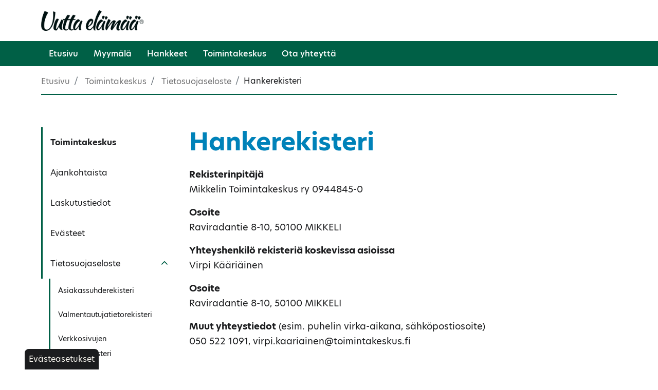

--- FILE ---
content_type: text/html; charset=utf-8
request_url: https://uuttaelamaa.fi/hankerekisteri
body_size: 6715
content:
<!DOCTYPE html>
<html lang="fi">
<head>

	<!-- Basic -->
	<meta charset="utf-8">

	<title>Uutta elämää Hankerekisteri - Uutta elämää</title>
	<meta name="title" content="Uutta elämää Hankerekisteri">
	<meta property="og:title" content="Uutta elämää Hankerekisteri" />
	<meta name="author" content="Uutta elämää">

	<meta http-equiv="X-UA-Compatible" content="IE=edge">

	<!-- Favicon -->
	<link rel="apple-touch-icon" sizes="180x180" href="/resources/images/apple-touch-icon.png">
    <link rel="icon" type="image/png" sizes="32x32" href="/resources/images/favicon-32x32.png">
    <link rel="icon" type="image/png" sizes="16x16" href="/resources/images/favicon-16x16.png">
    <link rel="manifest" href="/resources/images/site.webmanifest">
    <link rel="mask-icon" href="/resources/images/safari-pinned-tab.svg" color="#006046">
    <link rel="shortcut icon" href="/resources/images/favicon.ico">
    <meta name="msapplication-TileColor" content="#006046">
    <meta name="msapplication-config" content="/resources/images/browserconfig.xml">
    <meta name="theme-color" content="#ffffff">

	<!-- Mobile Metas -->
	<meta name="viewport" content="width=device-width, initial-scale=1, shrink-to-fit=no">

	<!-- Web Fonts  -->
	<link href="//fonts.googleapis.com/css?family=Lato:regular,700|Montserrat:300,regular,500,600,700" rel="stylesheet" type="text/css">
	<link rel="stylesheet" href="https://use.typekit.net/gkz6cns.css">

	<!-- CSS -->
	<link rel="stylesheet" href="/resources/styles/slick.css">
	<link rel="stylesheet" href="/resources/styles/slick-theme.css">
<link rel="stylesheet" href="/resources/styles/dist/combined-alasivu-161d36b34d864f2a328f282dbca79d63.min.css">
	<link rel="stylesheet" href="/resources/styles/dist/modules.css">

    <!-- Head Libs -->
    <script src="/resources/vendor/jquery/jquery.js"></script>
	<script src="/resources/vendor/modernizr/modernizr.js"></script>

	

		<meta property="og:image" content="https://www.uuttaelamaa.fi/resources/public//Somejakokuva/uuttaelamaa_group_some_1200x628px.jpg" />
		<meta name="description" content="Mikkelin Toimintakeskus ry:n hankerekisteri. Rekisterinylläpitäjänä on Mikkelin Toimintakeskus ry, 0944845-0.">
		<meta property="og:description" content="Mikkelin Toimintakeskus ry:n hankerekisteri. Rekisterinylläpitäjänä on Mikkelin Toimintakeskus ry, 0944845-0." />
	
	<!-- Google Tag Manager -->
<script>(function(w,d,s,l,i){w[l]=w[l]||[];w[l].push({'gtm.start':
new Date().getTime(),event:'gtm.js'});var f=d.getElementsByTagName(s)[0],
j=d.createElement(s),dl=l!='dataLayer'?'&l='+l:'';j.async=true;j.src=
'https://www.googletagmanager.com/gtm.js?id='+i+dl;f.parentNode.insertBefore(j,f);
})(window,document,'script','dataLayer','GTM-N2THSVG');</script>
<!-- End Google Tag Manager -->

<meta property="og:image" content="https://www.uuttaelamaa.fi/resources/public//Somejakokuva/uuttaelamaa_group_some_1200x628px.jpg" /><meta name="keywords" content="Kierrätysmyymälä, työkyky, kahvila, Uutta elämää Myymälä, tavaranvastaanotto Mikkeli, kuntouttava työtoiminta" /><script type="text/javascript">
function bonsaitAfterCookies() {
try {} catch (error) {}}</script>
<link href="/public/share/cookieconsent_v3/cookieconsent.css?v=1768512224520" rel="stylesheet" type="text/css" media="screen" />
<script type="text/javascript" src="/public/share/cookieconsent_v3/cookieconsent.umd.js?v=1768512224520"></script>
<script type="text/javascript">
$(document).ready(function() {		var cookiebtn = $('<div class="cookie-preference-btn" type="button" role="button" data-cc="show-preferencesModal">Evästeasetukset</div>');	$("body").append(cookiebtn);	CookieConsent.run({		categories: {			necessary: {				enabled: true,				readOnly: true			},			analytics: {				enabled: false,				readOnly: false			},			advertisement: {				enabled: false,				readOnly: false			}		},		guiOptions: {			consentModal: {				layout: 'bar',				position: 'bottom',				equalWeightButtons: true,				flipButtons: true			}		},		onConsent: ({cookie}) => {			if (cookie!=null && cookie.categories.includes('analytics') && cookie.categories.includes('advertisement')) {				bonsaitAfterCookies();			}						if ( typeof bonsaitCookieOnConsent == 'function' ) { 				bonsaitCookieOnConsent(cookie);			}    	},		onChange: ({cookie, changedCategories, changedServices}) => {			if (cookie!=null && cookie.categories.includes('analytics') && cookie.categories.includes('advertisement')) {				bonsaitAfterCookies();			}						if ( typeof bonsaitCookieOnChange == 'function' ) { 				bonsaitCookieOnChange(cookie, changedCategories, changedServices);			}    	},		language: {			default: 'fi',			translations: {				'fi': {					consentModal: {						title: 'Tämä sivusto käyttää evästeitä',						description: 'Käytämme evästeitä tarjoamamme sisällön ja mainosten räätälöimiseen, sosiaalisen median ominaisuuksien tukemiseen ja kävijämäärämme analysoimiseen. Lisäksi jaamme sosiaalisen median, mainosalan ja analytiikka-alan kumppaneillemme tietoja siitä, miten käytät sivustoamme. Kumppanimme voivat yhdistää näitä tietoja muihin tietoihin, joita olet antanut heille tai joita on kerätty, kun olet käyttänyt heidän palvelujaan.',						acceptAllBtn: 'Hyväksy evästeet',						acceptNecessaryBtn: 'Kieltäydy',						showPreferencesBtn: 'Muuta asetuksia'					},					preferencesModal: {						title: 'Muokkaa evästeasetuksia',						acceptAllBtn: 'Salli kaikki',						acceptNecessaryBtn: 'Estä kaikki',						savePreferencesBtn: 'Salli valinta',						closeIconLabel: 'Sulje ikkuna',						sections: [							{								title: 'Tietosuojavalintasi',								description: 'Sivustolla käytetyt evästeet on luokiteltu kategorioihin. Alla voit lukea tietoa jokaisesta kategoriasta ja sallia tai kieltää osan tai kaikki evästeistä.'							},							{								title: 'Pakolliset evästeet',								description: 'Nämä evästeet ovat välttämättömiä verkkosivuston moitteettoman toiminnan kannalta, eikä niitä voida poistaa käytöstä.',								linkedCategory: 'necessary'							},							{								title: 'Tilastointi',								description: 'Tilastointiin tarkoitettuja evästeitä käytetään verkkosivuston kehittämiseen keräämällä ja raportoimalla sivuston käyttöä koskevaa tietoa.',								linkedCategory: 'analytics'							},							{								title: 'Mainonta',								description: 'Mainontaan tarkoitetuja evästeitä käytetään verkkosivuston kävijöiden seuraamiseen, jotta julkaisijat voivat kohdentaa markkinointiaan asiaankuuluvilla ja kiinnostavilla mainoksilla.',								linkedCategory: 'advertisement'							}						]					}				}			}		}	});});</script>
<!-- Google tag (gtag.js) -->
<script async src="https://www.googletagmanager.com/gtag/js?id=G-65G8M096D6"></script>
<script>
  window.dataLayer = window.dataLayer || [];
  function gtag(){dataLayer.push(arguments);}
  gtag('js', new Date());

  gtag('config', 'G-65G8M096D6');
</script>

<link id="stylelibraries" href="/admin/contents/stylelibrariescss?v=1768512224520" rel="stylesheet" type="text/css" />

<script type="text/javascript" src="/public/js/api/bonsait-siteapi.js?v=1768512224520"></script>

<script type="text/javascript">
window.addEventListener('load', function() {
Bonsait.collect('setup');
Bonsait.forms('setup');
});
</script>
</head>
<body>
	
	<!-- Google Tag Manager (noscript) -->
<noscript><iframe src="https://www.googletagmanager.com/ns.html?id=GTM-N2THSVG"
height="0" width="0" style="display:none;visibility:hidden"></iframe></noscript>
<!-- End Google Tag Manager (noscript) -->
    
    <a href="#sisalto" class="sisalto-linkki" tabindex="1">Suoraan sisältöön</a>


<header id="header" class="" data-plugin-options='{"stickyEnabled": false, "stickyEnableOnBoxed": false, "stickyEnableOnMobile": false, "stickyStartAt": 106, "stickySetTop": "-106px", "stickyChangeLogo": false}'>
    <div class="container">
        <div class="topheader">
            <div id="content-data-mainlogo" class="header-logo content-logo logo " style="" data-bonsait-content-id="mainlogo" data-bonsait-content-type="logo" data-bonsait-styleclazz-id="" data-styles-clazz="" data-styles-position="" data-styles-background="" data-styles-typography="" data-styles-boxshadow="" data-styles-border="" data-styles-effect=""><a href="/"><img src="/resources/public//logo/uutta_elamaa_logo.png" data-sticky-top="32"/></a></div> 
    
    
    
   

            <div class="header-some">
            </div>
            <div class="header-nav-mobile-btn">
                <div id="content-data-mobile-button" class="content-menu menu-mobile-button " style="" data-bonsait-content-id="mobile-button" data-bonsait-content-clazzprefix=""   data-bonsait-content-type="menu" data-bonsait-styleclazz-id="" data-styles-clazz="" data-styles-position="" data-styles-background="" data-styles-typography="" data-styles-boxshadow="" data-styles-border="" data-styles-effect=""><button class="btn header-btn-collapse-nav" data-toggle="collapse" data-target=".header-nav-mobile">
	<i class="fa fa-bars"></i>
</button></div>
            </div>
        </div>
    </div>
    <div id="navigointi" class="navigointi">
        <div class="container d-flex flex-lg-column flex-row justify-content-end">
            <div class="nav-container">
                <div class="header-nav-main">
                    <div id="content-data-list_ue" class="content-menu menu-list_ue " style="" data-bonsait-content-id="list_ue" data-bonsait-content-clazzprefix=""   data-bonsait-content-type="menu" data-bonsait-styleclazz-id="" data-styles-clazz="" data-styles-position="" data-styles-background="" data-styles-typography="" data-styles-boxshadow="" data-styles-border="" data-styles-effect="">
<div class="header-nav-main  noborder effect-drop">
	<nav>
		<ul class="nav nav-pills" id="mainNav">
 
      	<li class="n_main-li ">
    
    
    		<a class="n_main-a " href="/etusivu" target="">Etusivu</a>
    	</li>
    	<li class="n_main-li ">
    
    
    		<a class="n_main-a " href="/myymala" target="">Myymälä</a>
    	</li>
  
    
    
    
    
    
    
    
      	<li class="n_main-li  dropdown">
    
    
    		<a class="n_main-a dropdown-toggle" href="/hankkeet" target="">Hankkeet</a>
    		<ul class="dropdown-menu">
                <li class="">
                    <a class="headlink n_sub-a" href="/hankkeet">Hankkeet</a>
                </li>
    	<li class="n_sub-li ">
    
    
    		<a class="n_sub-a " href="/paattyneet-hankkeet" target="">Päättyneet hankkeet</a>
    	</li>
    	<li class="n_sub-li ">
    
    
    		<a class="n_sub-a " href="/hoivantukipalvelut" target="">Hoivan tukipalvelut- hanke </a>
    	</li>
    	<li class="n_sub-li ">
    
    
    		<a class="n_sub-a " href="/nuortenpalvelut" target="">Nuortenpalvelut</a>
    	</li>
    	<li class="n_sub-li ">
    
    
    		<a class="n_sub-a " href="/es-tyky" target="">ES-Tyky</a>
    	</li>
    		</ul>
    	</li>
  
      	<li class="n_main-li  dropdown">
    
    
    		<a class="n_main-a dropdown-toggle" href="/toimintakeskus" target="">Toimintakeskus</a>
    		<ul class="dropdown-menu">
                <li class="">
                    <a class="headlink n_sub-a" href="/toimintakeskus">Toimintakeskus</a>
                </li>
    	<li class="n_sub-li ">
    
    
    		<a class="n_sub-a " href="/ajankohtaista" target="">Ajankohtaista</a>
    	</li>
    	<li class="n_sub-li ">
    
    
    		<a class="n_sub-a " href="/laskutustiedot" target="">Laskutustiedot</a>
    	</li>
    	<li class="n_sub-li ">
    
    
    		<a class="n_sub-a " href="/evasteet" target="">Evästeet</a>
    	</li>
    	<li class="n_sub-li  dropdown">
    
    
    		<a class="n_sub-a dropdown-toggle" href="/tietosuojaseloste" target="">Tietosuojaseloste</a>
    		<ul class="dropdown-menu">
                <li class="">
                    <a class="headlink n_sub-a" href="/tietosuojaseloste">Tietosuojaseloste</a>
                </li>
    	<li class="n_sub-li ">
    
    
    		<a class="n_sub-a " href="/asiakassuhderekisteri" target="">Asiakassuhderekisteri</a>
    	</li>
    	<li class="n_sub-li ">
    
    
    		<a class="n_sub-a " href="/valmentautujatietorekisteri" target="">Valmentautujatietorekisteri</a>
    	</li>
    	<li class="n_sub-li ">
    
    
    		<a class="n_sub-a " href="/verkkosivujenlomakerekisteri-1" target="">Verkkosivujen lomakerekisteri</a>
    	</li>
    	<li class="n_sub-li ">
    
    
    		<a class="n_sub-a " href="/arkistorekisteri" target="">Arkistorekisteri</a>
    	</li>
    	<li class="n_sub-li ">
    
    
    		<a class="n_sub-a " href="/hankerekisteri" target="">Hankerekisteri</a>
    	</li>
    	<li class="n_sub-li ">
    
    
    		<a class="n_sub-a " href="/kameravalvontarekisteri" target="">Kameravalvontarekisteri</a>
    	</li>
    		</ul>
    	</li>
    		</ul>
    	</li>
  
      	<li class="n_main-li  dropdown">
    
    
    		<a class="n_main-a dropdown-toggle" href="/ota-yhteytta-1" target="">Ota yhteyttä</a>
    		<ul class="dropdown-menu">
                <li class="">
                    <a class="headlink n_sub-a" href="/ota-yhteytta-1">Ota yhteyttä</a>
                </li>
    	<li class="n_sub-li ">
    
    
    		<a class="n_sub-a " href="/ota-yhteytta" target="">Henkilökunta</a>
    	</li>
    		</ul>
    	</li>
 
		</ul>
	</nav>
</div>

</div>
                </div>
            </div>
        </div>
	</div>
	<div class="mobile-nav-list">
        <div class="container">
            <div class="header-nav-mobile effect-drop collapse">
                <div id="content-data-list-mobile" class="content-menu menu-list-mobile " style="" data-bonsait-content-id="list-mobile" data-bonsait-content-clazzprefix=""   data-bonsait-content-type="menu" data-bonsait-styleclazz-id="" data-styles-clazz="" data-styles-position="" data-styles-background="" data-styles-typography="" data-styles-boxshadow="" data-styles-border="" data-styles-effect="">
<nav>
	<ul class="nav nav-pills" id="mainNav">
		 
      	<li class="">
    
    
    
    		<a class="" href="/etusivu" target="">Etusivu</a>
    	</li>
    	<li class="">
    
    
    
    		<a class="" href="/myymala" target="">Myymälä</a>
    	</li>
  
    
    
    
    
    
    
    
      	<li class="dropdown">
    
    
    
    		<a class="dropdown-toggle" href="/hankkeet" target="">Hankkeet <i class="fa fa-caret-down"></i></a>
    		<ul class="dropdown-menu">
    	<li class="">
    
    
    
    		<a class="" href="/paattyneet-hankkeet" target="">Päättyneet hankkeet</a>
    	</li>
    	<li class="">
    
    
    
    		<a class="" href="/hoivantukipalvelut" target="">Hoivan tukipalvelut- hanke </a>
    	</li>
    	<li class="">
    
    
    
    		<a class="" href="/nuortenpalvelut" target="">Nuortenpalvelut</a>
    	</li>
    	<li class="">
    
    
    
    		<a class="" href="/es-tyky" target="">ES-Tyky</a>
    	</li>
    		</ul>
    	</li>
  
      	<li class="dropdown">
    
    
    
    		<a class="dropdown-toggle" href="/toimintakeskus" target="">Toimintakeskus <i class="fa fa-caret-down"></i></a>
    		<ul class="dropdown-menu">
    	<li class="">
    
    
    
    		<a class="" href="/ajankohtaista" target="">Ajankohtaista</a>
    	</li>
    	<li class="">
    
    
    
    		<a class="" href="/laskutustiedot" target="">Laskutustiedot</a>
    	</li>
    	<li class="">
    
    
    
    		<a class="" href="/evasteet" target="">Evästeet</a>
    	</li>
    	<li class="dropdown">
    
    
    
    		<a class="dropdown-toggle" href="/tietosuojaseloste" target="">Tietosuojaseloste <i class="fa fa-caret-down"></i></a>
    		<ul class="dropdown-menu">
    	<li class="">
    
    
    
    		<a class="" href="/asiakassuhderekisteri" target="">Asiakassuhderekisteri</a>
    	</li>
    	<li class="">
    
    
    
    		<a class="" href="/valmentautujatietorekisteri" target="">Valmentautujatietorekisteri</a>
    	</li>
    	<li class="">
    
    
    
    		<a class="" href="/verkkosivujenlomakerekisteri-1" target="">Verkkosivujen lomakerekisteri</a>
    	</li>
    	<li class="">
    
    
    
    		<a class="" href="/arkistorekisteri" target="">Arkistorekisteri</a>
    	</li>
    	<li class="">
    
    
    
    		<a class="" href="/hankerekisteri" target="">Hankerekisteri</a>
    	</li>
    	<li class="">
    
    
    
    		<a class="" href="/kameravalvontarekisteri" target="">Kameravalvontarekisteri</a>
    	</li>
    		</ul>
    	</li>
    		</ul>
    	</li>
  
      	<li class="dropdown">
    
    
    
    		<a class="dropdown-toggle" href="/ota-yhteytta-1" target="">Ota yhteyttä <i class="fa fa-caret-down"></i></a>
    		<ul class="dropdown-menu">
    	<li class="">
    
    
    
    		<a class="" href="/ota-yhteytta" target="">Henkilökunta</a>
    	</li>
    		</ul>
    	</li>
 
	</ul>
</nav>

</div>
            </div>
        </div>
    </div>
</header>


	<div class="body">
        
		<div role="main" class="main">
			
			 
            
			<section class="page-header">
				<div class="container">
					<div class="row">
						<div class="col-md">
							<div id="content-data-snapshot" class="content-menu menu-snapshot " style="" data-bonsait-content-id="snapshot" data-bonsait-content-clazzprefix=""   data-bonsait-content-type="menu" data-bonsait-styleclazz-id="" data-styles-clazz="" data-styles-position="" data-styles-background="" data-styles-typography="" data-styles-boxshadow="" data-styles-border="" data-styles-effect="">
<ul class="breadcrumb">
		<li class="breadcrumb-item"><a href="/">Etusivu</a></li>
					<li class="breadcrumb-item">


						<a class="" href="/toimintakeskus" target="">Toimintakeskus</a>
					</li>
					<li class="breadcrumb-item">


						<a class="" href="/tietosuojaseloste" target="">Tietosuojaseloste</a>
					</li>
			<li class="breadcrumb-item active">Hankerekisteri</li>
</ul>
</div> 
						</div>
					</div>
				</div>
			</section>
            
			<div class="container">
                <div class="row main-content">
					<div class="col-lg-3 sidebar">
						
<ul class="nav nav-list mb-xlg flex-column">
	        
        
        <li class="sn_li sn_top">
            <div class="sn_item">
                <a class="sn_link " href="/toimintakeskus">Toimintakeskus</a>
            </div>
        </li>
        
    	<li class="sn_li">
            
            
    		
    		<div class="sn_item">
                <a class="sn_link" href="/ajankohtaista" target="">Ajankohtaista</a>
                </div>
    	</li>
    	<li class="sn_li">
            
            
    		
    		<div class="sn_item">
                <a class="sn_link" href="/laskutustiedot" target="">Laskutustiedot</a>
                </div>
    	</li>
    	<li class="sn_li">
            
            
    		
    		<div class="sn_item">
                <a class="sn_link" href="/evasteet" target="">Evästeet</a>
                </div>
    	</li>
    	<li class="sn_li dropdown">
            
            
    		
    		<div class="sn_item">
                <a class="sn_link" href="/tietosuojaseloste" target="">Tietosuojaseloste</a>
                    <a class="sn_toggle" href="javascript:;" aria-label="Näytä Tietosuojaseloste alasivut" aria-expanded="false"><i class="fa fa-angle-down"></i></a>
                </div>
                <div class="sn_list">
                    <ul class="sn_ul">
    	<li class="sn_li">
            
            
    		
    		<div class="sn_item">
                <a class="sn_link" href="/asiakassuhderekisteri" target="">Asiakassuhderekisteri</a>
                </div>
    	</li>
    	<li class="sn_li">
            
            
    		
    		<div class="sn_item">
                <a class="sn_link" href="/valmentautujatietorekisteri" target="">Valmentautujatietorekisteri</a>
                </div>
    	</li>
    	<li class="sn_li">
            
            
    		
    		<div class="sn_item">
                <a class="sn_link" href="/verkkosivujenlomakerekisteri-1" target="">Verkkosivujen lomakerekisteri</a>
                </div>
    	</li>
    	<li class="sn_li">
            
            
    		
    		<div class="sn_item">
                <a class="sn_link" href="/arkistorekisteri" target="">Arkistorekisteri</a>
                </div>
    	</li>
    	<li class="sn_li active">
            
            
    		
    		<div class="sn_item">
                <a class="sn_link active" href="/hankerekisteri" target="">Hankerekisteri</a>
                </div>
    	</li>
    	<li class="sn_li">
            
            
    		
    		<div class="sn_item">
                <a class="sn_link" href="/kameravalvontarekisteri" target="">Kameravalvontarekisteri</a>
                </div>
    	</li>
                    </ul>
                </div>
    	</li>
</ul>


						 
					</div>
                    <div class="col-lg-9">
                        <a id="sisalto"></a>
						<div class="item-370 " data-bonsait-content-id="370" data-bonsait-content-type="html" data-bonsait-content-template="" data-bonsait-styleclazz-id="" data-bonsait-styleclazz-name="" data-bonsait-content-displaytitle="Text " data-bonsait-content-multicontent="false"><h1>Hankerekisteri</h1>
  
   
</div><div class="item-372" data-bonsait-content-id="372" data-bonsait-content-type="html" data-bonsait-content-template="" data-bonsait-styleclazz-id="" data-bonsait-styleclazz-name="" data-bonsait-content-displaytitle="Text " data-bonsait-content-multicontent="false"><p><strong>Rekisterinpit&auml;j&auml;</strong><br />
Mikkelin Toimintakeskus ry 0944845-0</p>

<p><strong>Osoite</strong><br />
Raviradantie 8-10, 50100 MIKKELI</p>

<p><strong>Yhteyshenkil&ouml; rekisteri&auml; koskevissa asioissa</strong><br />
Virpi K&auml;&auml;ri&auml;inen</p>

<p><strong>Osoite</strong><br />
Raviradantie 8-10, 50100 MIKKELI</p>

<p><strong>Muut yhteystiedot</strong> (esim. puhelin virka-aikana, s&auml;hk&ouml;postiosoite)<br />
050 522 1091, virpi.kaariainen@toimintakeskus.fi</p>

<p><br />
<strong>Rekisterin nimi</strong><br />
Uutta el&auml;m&auml;&auml; Groupin&nbsp;hankerekisteri</p>

<p><br />
<strong>Henkil&ouml;tietojen k&auml;sittelyn tarkoitus</strong><br />
Hankkeiden asiakirjojen lakis&auml;&auml;teinen s&auml;ilytys</p>

<p><br />
<strong>Rekisterin tietosis&auml;lt&ouml;</strong></p>

<ul>
	<li>Henkil&ouml;tiedot
	<ul>
		<li>etu- ja sukunimi, osoite, puhelinnumero, s&auml;hk&ouml;postisoite, henkil&ouml;tunnus, sukupuoli</li>
	</ul>
	</li>
	<li>Ty&ouml;llisyystilanne</li>
	<li>Koulutusaste</li>
	<li>Kotitaloustilanne</li>
	<li>Taustatekij&auml;t</li>
	<li>Omakohtainen ty&ouml;kykyarvio</li>
</ul>

<p><br />
<strong>S&auml;&auml;nn&ouml;nmukaiset tietol&auml;hteet</strong><br />
Asiakas itse</p>

<p><br />
<strong>Tietojen s&auml;&auml;nn&ouml;nmukaiset luovutukset</strong><br />
Rekisterin tietoja ei luovuteta kolmansille osapuolille ilman rekister&ouml;idyn ennalta antamaa suostumusta.</p>

<p><br />
<strong>Tietojen siirto EU:n tai ETA:n ulkopuolelle</strong><br />
Asiakasrekisterin tietoja ei siirret&auml; EU/ETA-alueen ulkopuolelle.</p>

<p><br />
<strong>Rekisterin suojauksen periaatteet</strong></p>

<ul>
	<li>Manuaalinen aineisto
	<ul>
		<li>Rekisteri s&auml;ilytet&auml;&auml;n lukitussa kaapissa, mihin on p&auml;&auml;sy henkil&ouml;ill&auml;, kenell&auml; on asemansa puolesta oikeus p&auml;&auml;st&auml; ko. tietoihin.</li>
	</ul>
	</li>
	<li>S&auml;hk&ouml;isesti tallennetut tiedot
	<ul>
		<li>Osa rekisterin tiedoista s&auml;ilytet&auml;&auml;n muistitikulla, mik&auml; s&auml;ilytet&auml;&auml;n manuaalisen aineiston yhteydess&auml;.</li>
	</ul>
	</li>
</ul>

<p><br />
<strong>Tarkastusoikeus ja oikeus vaatia tiedon korjaamista</strong><br />
Jokaisella rekisteriss&auml; olevalla henkil&ouml;ll&auml; on oikeus tarkistaa rekisteriin tallennetut tietonsa ja vaatia mahdollisen virheellisen tiedon korjaamista tai puutteellisen tiedon t&auml;ydent&auml;mist&auml;. Mik&auml;li henkil&ouml; haluaa tarkistaa h&auml;nest&auml; tallennetut tiedot tai vaatia niihin oikaisua, pyynt&ouml; tulee l&auml;hett&auml;&auml; kirjallisesti&nbsp;rekisterinpit&auml;j&auml;lle. Rekisterinpit&auml;j&auml; voi pyyt&auml;&auml; tarvittaessa pyynn&ouml;n esitt&auml;j&auml;&auml; todistamaan henkil&ouml;llisyytens&auml;. Rekisterinpit&auml;j&auml; vastaa asiakkaalle EU:n tietosuoja-asetuksessa s&auml;&auml;detyss&auml; ajassa (p&auml;&auml;s&auml;&auml;nt&ouml;isesti kuukauden kuluessa).</p>

<p><br />
<strong>Muut henkil&ouml;tietojen k&auml;sittelyyn liittyv&auml;t oikeudet</strong><br />
Rekisteriss&auml; olevalla henkil&ouml;ll&auml; on oikeus pyyt&auml;&auml; h&auml;nt&auml; koskevien henkil&ouml;tietojen poistamista&nbsp;rekisterist&auml; (&quot;oikeus tulla unohdetuksi&quot;). Niin ik&auml;&auml;n rekister&ouml;idyill&auml; on muut EU:n yleisen tietosuoja-asetuksen mukaiset oikeudet&nbsp;kuten henkil&ouml;tietojen k&auml;sittelyn rajoittaminen tietyiss&auml; tilanteissa. Pyynn&ouml;t tulee&nbsp;l&auml;hett&auml;&auml; kirjallisesti&nbsp;rekisterinpit&auml;j&auml;lle. Rekisterinpit&auml;j&auml; voi pyyt&auml;&auml; tarvittaessa pyynn&ouml;n esitt&auml;j&auml;&auml; todistamaan henkil&ouml;llisyytens&auml;. Rekisterinpit&auml;j&auml; vastaa asiakkaalle EU:n tietosuoja-asetuksessa s&auml;&auml;detyss&auml; ajassa (p&auml;&auml;s&auml;&auml;nt&ouml;isesti kuukauden kuluessa).</p>
</div>
					</div>
				</div>
			</div>
            
			<footer id="footer">
    <div class="f_top">
        <div class="container">
            <div class="f_logowrap">
                <div class="f_logoitem">
                    <a class="f_logolink" href="/">
                        <img class="f_logo" src="/resources/public//logo/uutta_elamaa_logo_neg.png">
                    </a>
                </div>
                <div class="f_logoitem">
                    <a href="http://ekokompassi.fi/" target="_blank"><img class="f_logo" src="/resources/public//logo/ekokompassi_nega_web.png"></a>
                    <img class="f_logo" src="/resources/public//logo/yhteiskunnallinen_yritys.png">
                </div>
            </div>
        </div>
    </div>
    <div class="f_bot">
        <div class="container">
            <div class="row fb_1 pb-4">
                <div class="col-md-4 mb-4">
                    <div id="content-data-footerleft_fi" class="content-template bonsait-content-inline-editable" style="" data-bonsait-content-id="footerleft_fi" data-bonsait-content-type="template" data-bonsait-styleclazz-id="" data-styles-clazz="" data-styles-position="" data-styles-background="" data-styles-typography="" data-styles-boxshadow="" data-styles-border="" data-styles-effect=""><h2>Uutta el&auml;m&auml;&auml; Myym&auml;l&auml;</h2>

<p>Raviradantie 8 - 10<br />
50100 Mikkeli</p>

<p></p>

<p></p>

<p><strong>Huhtikuu:</strong></p>

<p>22.-24.4.2025 klo 10-16</p>

<p>25.4.2025 klo 10-13</p>

<p><strong>Huhtikuun aukioloista ja poikkeuksista</strong></p>

<p><strong>saat ajantaisen tiedot:</strong><br />
<a href="http://www.uuttaelamaa.fi/ajankohtaista">http://www.uuttaelamaa.fi/ajankohtaista</a></p>
</div>
                </div>
                <div class="col-md-4 mb-4">
                    <div id="content-data-footercenter_fi" class="content-template bonsait-content-inline-editable" style="" data-bonsait-content-id="footercenter_fi" data-bonsait-content-type="template" data-bonsait-styleclazz-id="" data-styles-clazz="" data-styles-position="" data-styles-background="" data-styles-typography="" data-styles-boxshadow="" data-styles-border="" data-styles-effect=""><h2></h2>

<p></p>

<p></p>

<p></p>

<p></p>

<p></p>

<p><br />
&nbsp;</p>
</div>
                </div>
                <div class="col-md-4 mb-4">
                    <div id="content-data-footerright_fi" class="content-template bonsait-content-inline-editable" style="" data-bonsait-content-id="footerright_fi" data-bonsait-content-type="template" data-bonsait-styleclazz-id="" data-styles-clazz="" data-styles-position="" data-styles-background="" data-styles-typography="" data-styles-boxshadow="" data-styles-border="" data-styles-effect=""><h2>Mikkelin Toimintakeskus ry</h2>

<p>Raviradantie 8-10<br />
50100 Mikkeli</p>

<p><strong>Y-tunnus</strong><br />
0944845-0</p>
</div>
                </div>
                <div class="col-md-4 mb-4">
                    <div id="content-data-footerbig_fi" class="content-template bonsait-content-inline-editable" style="" data-bonsait-content-id="footerbig_fi" data-bonsait-content-type="template" data-bonsait-styleclazz-id="" data-styles-clazz="" data-styles-position="" data-styles-background="" data-styles-typography="" data-styles-boxshadow="" data-styles-border="" data-styles-effect=""><h2></h2>
</div>
                </div>
                <div class="col-md-4 mb-4">
                    <div id="content-data-footerbigright_fi" class="content-template bonsait-content-inline-editable" style="" data-bonsait-content-id="footerbigright_fi" data-bonsait-content-type="template" data-bonsait-styleclazz-id="" data-styles-clazz="" data-styles-position="" data-styles-background="" data-styles-typography="" data-styles-boxshadow="" data-styles-border="" data-styles-effect=""><p></p>
</div>
                </div>
                <div class="col-md-4 mb-4">
                    <div id="content-data-footerrightright_fi" class="content-template bonsait-content-inline-editable" style="" data-bonsait-content-id="footerrightright_fi" data-bonsait-content-type="template" data-bonsait-styleclazz-id="" data-styles-clazz="" data-styles-position="" data-styles-background="" data-styles-typography="" data-styles-boxshadow="" data-styles-border="" data-styles-effect=""><p></p>
</div>
                    <a class="s_link" href="https://www.facebook.com/Uuttaelamaa"><i class="fa fa-facebook"></i></a>
                    <a class="s_link" href="https://www.instagram.com/uuttaelamaa/"><i class="fa fa-instagram"></i></a>
                </div>
            </div>
            <div class="row mt-4 f_copy">
                <div class="col-md-6">
                    <p>
                        <a href="/asiakassuhderekisteri">Rekisteriseloste</a>
                        <a href="/evasteet">Evästeet</a>
                    </p>
                </div>
                <div id="f_c" class="col-md-6">
                    <p>© 2026 Uutta elämää - Mikkelin Toimintakeskus ry | Design <a href="https://www.kixit.fi" target="_blank">Kixit</a></p>
                </div>
            </div>
        </div>
    </div>
</footer>

            
		</div>
	</div>

<script type="text/javascript" src="/resources/scripts/dist/combined-alasivu-cb7d321024698e21310d20e3c5c65374.min.js"></script>
	
	<script src="/resources/vendor/popper/popper.min.js"></script>
	<script src="/resources/scripts/slick.min.js"></script>
	<script src="/resources/scripts/custom.js"></script>

</body>
</html>


--- FILE ---
content_type: text/css; charset=utf-8
request_url: https://uuttaelamaa.fi/resources/styles/dist/modules.css
body_size: 11632
content:
.card {margin-bottom:20px;background-color:transparent;border:0px none;border-radius:0px;-webkit-box-shadow:0 0px 0px rgba(0,0,0,0);box-shadow:0 0px 0px rgba(0,0,0,0);}.accordion-group .card-header {padding:0;border-radius:0px;}.accordion-group .card-header a {display:block;padding:10px 15px;}.accordion-group .card-header a:hover,.accordion-group .card-header a:focus {text-decoration:none;}.accordion-group .card-header a [class^="icon-"] {margin-right:4px;position:relative;top:1px;}.accordion-group .card-header a .fa,.accordion-group .card-header a .icons {display:inline-block;margin-right:5px;position:relative;top:-1px;}.accordion-group.accordion-group-sm .card-header a {padding:5px 15px;font-size:0.9em;}.accordion-group.accordion-group-sm .card-body {font-size:0.9em;}.accordion-group.accordion-group-lg .card-header a {padding:15px 15px;font-size:1em;font-weight:600;}.accordion-group.without-bg .card-default {background:transparent !important;}.accordion-group.without-bg .card-default > .card-header {background:transparent !important;}.accordion-group.without-bg .card-body {padding-top:0;padding-bottom:0;}.accordion-group.without-borders .card {border:0;box-shadow:none;border-bottom:1px solid #DDD;border-radius:0;}.accordion-group.without-borders .card-header a {padding-left:0;padding-right:0;}.accordion-group.without-borders .card-body {padding:0;}html .accordion-group.accordion-group-primary .card-header {background-color:#006046 !important;}html .accordion-group.accordion-group-primary .card-header a {color:#ffffff;}html .accordion-group.accordion-group-secondary .card-header {background-color:#6ba32a !important;}html .accordion-group.accordion-group-secondary .card-header a {color:#ffffff;}html .accordion-group.accordion-group-tertiary .card-header {background-color:#0082b9 !important;}html .accordion-group.accordion-group-tertiary .card-header a {color:#ffffff;}html .accordion-group.accordion-group-quaternary .card-header {background-color:#ffffff !important;}html .accordion-group.accordion-group-quaternary .card-header a {color:#ffffff;}.alasivu_hero {height:400px;background-size:cover;background-position:center;background-repeat:no-repeat;position:relative;}@media only screen and (max-width:768px) {.alasivu_hero {height:300px;}}@media only screen and (max-width:575px) {.alasivu_hero {height:280px;}}.btn {-webkit-transition:all 0.1s;-moz-transition:all 0.1s;transition:all 0.1s;}.btn-default {color:#666;}.btn-icon i {margin-right:10px;}.btn-icon-right i {margin-right:0;margin-left:10px;}.btn-link {color:#006046;}.btn-link:hover {color:#005b43;}.btn-link:active {color:#00654a;}.btn-primary {border-color:#006046;background-color:#006046;border-color:#006046 #006046 #005b43;color:#FFF;}.btn-primary:hover {border-color:#005b43 #005b43 #00563f;background-color:#005b43;color:#FFF;}.btn-primary:active,.btn-primary:focus {border-color:#00654a #00654a #006a4d;background-color:#00654a;color:#FFF;}.btn-primary.dropdown-toggle {border-left-color:#00654a;}.btn-primary[disabled] {border-color:#007d5b;background-color:#007d5b;color:#CCC;}.btn-secondary {border-color:#6ba32a;background-color:#6ba32a;border-color:#6ba32a #6ba32a #669b28;color:#FFF;}.btn-secondary:hover {border-color:#669b28 #669b28 #609326;background-color:#669b28;color:#FFF;}.btn-secondary:active,.btn-secondary:focus {border-color:#70ab2c #70ab2c #76b32e;background-color:#70ab2c;color:#FFF;}.btn-secondary.dropdown-toggle {border-left-color:#70ab2c;}.btn-secondary[disabled] {border-color:#8bd437;background-color:#8bd437;color:#CCC;}.btn-tertiary {border-color:#0082b9;background-color:#0082b9;border-color:#0082b9 #0082b9 #007bb0;color:#FFF;}.btn-tertiary:hover {border-color:#007bb0 #007bb0 #0075a7;background-color:#007bb0;color:#FFF;}.btn-tertiary:active,.btn-tertiary:focus {border-color:#0088c2 #0088c2 #008fcc;background-color:#0088c2;color:#FFF;}.btn-tertiary.dropdown-toggle {border-left-color:#0088c2;}.btn-tertiary[disabled] {border-color:#00a9f1;background-color:#00a9f1;color:#CCC;}.btn-quaternary {border-color:#ffffff;background-color:#ffffff;border-color:#ffffff #ffffff #f2f2f2;color:#FFF;}.btn-quaternary:hover {border-color:#f2f2f2 #f2f2f2 #e6e6e6;background-color:#f2f2f2;color:#FFF;}.btn-quaternary:active,.btn-quaternary:focus {border-color:white white white;background-color:white;color:#FFF;}.btn-quaternary.dropdown-toggle {border-left-color:white;}.btn-quaternary[disabled] {border-color:white;background-color:white;color:#CCC;}.btn-success {border-color:#47a447;background-color:#47a447;border-color:#47a447 #47a447 #388038;color:#FFF;text-shadow:0 -1px 0 rgba(0,0,0,0.25);}.btn-success:hover {border-color:#51b451 #51b451 #3f923f;background-color:#51b451;color:#FFF;}.btn-success:active,.btn-success:focus {border-color:#3f923f;background-color:#3f923f;color:#FFF;}.btn-success.dropdown-toggle {border-left-color:#3f923f;}.btn-success[disabled] {border-color:#86cb86;background-color:#86cb86;color:#CCC;}.btn-warning {border-color:#ed9c28;background-color:#ed9c28;border-color:#ed9c28 #ed9c28 #d18211;color:#FFF;}.btn-warning:hover {border-color:#efa740 #efa740 #e89113;background-color:#efa740;color:#FFF;}.btn-warning:active,.btn-warning:focus {border-color:#e89113;background-color:#e89113;color:#FFF;}.btn-warning.dropdown-toggle {border-left-color:#e89113;}.btn-warning[disabled] {border-color:#f5c786;background-color:#f5c786;color:#CCC;}.btn-danger {border-color:#d2322d;background-color:#d2322d;border-color:#d2322d #d2322d #a82824;color:#FFF;}.btn-danger:hover {border-color:#d74742 #d74742 #bd2d29;background-color:#d74742;color:#FFF;}.btn-danger:active,.btn-danger:focus {border-color:#bd2d29;background-color:#bd2d29;color:#FFF;}.btn-danger.dropdown-toggle {border-left-color:#bd2d29;}.btn-danger[disabled] {border-color:#e48481;background-color:#e48481;color:#CCC;}.btn-info {border-color:#5bc0de;background-color:#5bc0de;border-color:#5bc0de #5bc0de #31b0d5;color:#FFF;}.btn-info:hover {border-color:#70c8e2 #70c8e2 #46b8da;background-color:#70c8e2;color:#FFF;}.btn-info:active,.btn-info:focus {border-color:#46b8da;background-color:#46b8da;color:#FFF;}.btn-info.dropdown-toggle {border-left-color:#46b8da;}.btn-info[disabled] {border-color:#b0e1ef;background-color:#b0e1ef;color:#CCC;}.btn-dark {border-color:#1d2127;background-color:#1d2127;border-color:#1d2127 #1d2127 #07080a;color:#FFF;}.btn-dark:hover {border-color:#282d36 #282d36 #121518;background-color:#282d36;color:#FFF;}.btn-dark:active,.btn-dark:focus {border-color:#121518;background-color:#121518;color:#FFF;}.btn-dark.dropdown-toggle {border-left-color:#121518;}.btn-dark[disabled] {border-color:#495362;background-color:#495362;color:#CCC;}.btn-borders {border-width:3px;}.btn-borders.btn-primary {background:transparent;border-color:#006046;color:#006046;text-shadow:none;}.btn-borders.btn-primary:hover,.btn-borders.btn-primary:focus {background-color:#006046;border-color:#006046 !important;color:#FFF;}.btn-borders.btn-secondary {background:transparent;border-color:#6ba32a;color:#6ba32a;text-shadow:none;}.btn-borders.btn-secondary:hover,.btn-borders.btn-secondary:focus {background-color:#6ba32a;border-color:#6ba32a !important;color:#FFF;}.btn-borders.btn-tertiary {background:transparent;border-color:#0082b9;color:#0082b9;text-shadow:none;}.btn-borders.btn-tertiary:hover,.btn-borders.btn-tertiary:focus {background-color:#0082b9;border-color:#0082b9 !important;color:#FFF;}.btn-borders.btn-quaternary {background:transparent;border-color:#ffffff;color:#ffffff;text-shadow:none;}.btn-borders.btn-quaternary:hover,.btn-borders.btn-quaternary:focus {background-color:#ffffff;border-color:#ffffff !important;color:#FFF;}.btn-borders.btn-success {background:transparent;border-color:#47a447;color:#47a447;text-shadow:none;}.btn-borders.btn-success:hover,.btn-borders.btn-success:focus {background-color:#51b451;border-color:#47a447 !important;color:#FFF;}.btn-borders.btn-warning {background:transparent;border-color:#ed9c28;color:#ed9c28;text-shadow:none;}.btn-borders.btn-warning:hover,.btn-borders.btn-warning:focus {background-color:#efa740;border-color:#ed9c28 !important;color:#FFF;}.btn-borders.btn-danger {background:transparent;border-color:#d2322d;color:#d2322d;text-shadow:none;}.btn-borders.btn-danger:hover,.btn-borders.btn-danger:focus {background-color:#d74742;border-color:#d2322d !important;color:#FFF;}.btn-borders.btn-info {background:transparent;border-color:#5bc0de;color:#5bc0de;text-shadow:none;}.btn-borders.btn-info:hover,.btn-borders.btn-info:focus {background-color:#70c8e2;border-color:#5bc0de !important;color:#FFF;}.btn-borders.btn-dark {background:transparent;border-color:#1d2127;color:#1d2127;text-shadow:none;}.btn-borders.btn-dark:hover,.btn-borders.btn-dark:focus {background-color:#282d36;border-color:#1d2127 !important;color:#FFF;}.btn-borders {padding:4px 12px;}.btn-borders.btn-lg,.btn-group-lg > .btn-borders.btn {padding:8px 16px;}.btn-borders.btn-sm,.btn-group-sm > .btn-borders.btn {border-width:2px;padding:4px 10px;}.btn-borders.btn-xs,.btn-group-xs > .btn-borders.btn {padding:1px 5px;border-width:1px;}.btn-xs {padding:1px 5px;font-size:12px;line-height:1.5;}.btn-3d {border-bottom-width:3px;padding:5px 12px;border-radius:6px;}.btn-3d.btn-lg,.btn-group-lg > .btn-3d.btn {padding:9px 16px;}.btn-3d.btn-sm,.btn-group-sm > .btn-3d.btn {border-width:2px;padding:4px 10px;}.btn-3d.btn-xs,.btn-group-xs > .btn-3d.btn {padding:1px 5px;border-width:1px;}.btn-group-fullwidth{width:100%;}.buttons .btn {margin:0 5px 20px;}.call-to-action {position:relative;clear:both;min-height:125px;padding-left:25px;padding-right:25px;margin-bottom:20px;}.call-to-action::after {clear:both;content:"";display:table;}.call-to-action h3 {text-transform:none;color:#1d2127;padding:0;margin:0 0 9px;}.call-to-action p {font-size:1.2em;}.call-to-action .call-to-action-content {width:70%;margin-left:3%;padding-top:35px;}.call-to-action .call-to-action-btn {width:22%;text-align:center;position:absolute;top:50%;margin:-18px 0 0;left:auto;right:25px;}.call-to-action.call-to-action-front {z-index:1;}.call-to-action.call-to-action-default {background:#f2f2f2;}.call-to-action.call-to-action-dark {background:#2e353e;}.call-to-action.call-to-action-dark h3,.call-to-action.call-to-action-dark p {color:#FFF;}.call-to-action.with-borders {border-top:1px solid #DFDFDF;border-bottom:1px solid #DFDFDF;border-left:1px solid #ECECEC;border-right:1px solid #ECECEC;box-shadow:0 1px 1px 0 rgba(0,0,0,0.04);}.call-to-action.with-full-borders {border:2px solid #CCC;box-shadow:0 1px 1px 0 rgba(0,0,0,0.04);}.call-to-action.featured {background:-webkit-linear-gradient( top ,#FFF 1%,#fcfcfc 98%) repeat scroll 0 0 transparent;background:linear-gradient(to bottom,#FFF 1%,#fcfcfc 98%) repeat scroll 0 0 transparent;padding:0;margin:0;border-top:3px solid #CCC;border-bottom:1px solid #DFDFDF;border-left:1px solid #ECECEC;border-right:1px solid #ECECEC;box-shadow:0 1px 1px 0 rgba(0,0,0,0.04);}.call-to-action.featured.featured-primary {border-top-color:#CCC;}.call-to-action.featured.featured-secondary {border-top-color:#E36159;}.call-to-action.featured.featured-tertiary {border-top-color:#2BAAB1;}.call-to-action.featured.featured-quaternary {border-top-color:#2e353e;}.call-to-action.with-button-arrow .call-to-action-btn {top:30%;}.call-to-action.button-centered .call-to-action-content {width:100%;padding:35px 0 0;margin:0;}.call-to-action.button-centered .call-to-action-btn {text-align:center;position:static;margin:20px auto 25px;width:auto;}.container .call-to-action {border-radius:8px;}html .call-to-action.featured.featured-primary {border-top-color:#006046;}html .call-to-action.call-to-action-primary {background:#006046;}html .call-to-action.with-full-borders {border-color:#006046;}html .call-to-action.call-to-action-primary {background:#006046;}html .call-to-action.call-to-action-primary h3,html .call-to-action.call-to-action-primary p {color:#ffffff;}html .call-to-action.featured.featured-secondary {border-top-color:#6ba32a;}html .call-to-action.call-to-action-secondary {background:#6ba32a;}html .call-to-action.with-full-borders {border-color:#6ba32a;}html .call-to-action.call-to-action-secondary {background:#6ba32a;}html .call-to-action.call-to-action-secondary h3,html .call-to-action.call-to-action-secondary p {color:#ffffff;}html .call-to-action.featured.featured-tertiary {border-top-color:#0082b9;}html .call-to-action.call-to-action-tertiary {background:#0082b9;}html .call-to-action.with-full-borders {border-color:#0082b9;}html .call-to-action.call-to-action-tertiary {background:#0082b9;}html .call-to-action.call-to-action-tertiary h3,html .call-to-action.call-to-action-tertiary p {color:#777777;}html .call-to-action.featured.featured-quaternary {border-top-color:#ffffff;}html .call-to-action.call-to-action-quaternary {background:#ffffff;}html .call-to-action.with-full-borders {border-color:#ffffff;}html .call-to-action.call-to-action-quaternary {background:#ffffff;}html .call-to-action.call-to-action-quaternary h3,html .call-to-action.call-to-action-quaternary p {color:#777777;}html .call-to-action.with-full-borders {border-color:#2e353e;}html .call-to-action.with-full-borders {border-color:#ffffff;}.c_item {margin:0 0 20px;}.ch_item {margin:0 0 10px;}.c_h2 {color:#1b1c1e;font-size:22px;margin:0 0 5px;}.c_p {margin:0;}.ch_name {font-weight:500;}.ch_title {font-style:italic;}.ch_title,.ch_number {font-size:15px;line-height:25px;}div.contentslider-adminblock {position:absolute;top:10px;right:10px;z-index:9999;}.owl-carousel .owl-item img {display:inline;width:auto;}.owl-carousel {margin-bottom:20px;}.owl-carousel .owl-nav {top:50%;position:absolute;margin-top:-20px;width:100%;}.owl-carousel .owl-nav .owl-prev,.owl-carousel .owl-nav .owl-next {display:inline-block;position:absolute;width:30px;height:30px;}.owl-carousel .owl-nav .owl-prev {left:-5px;}.owl-carousel .owl-nav .owl-prev:before {font-family:FontAwesome;content:"\f053";position:relative;left:-1px;top:1px;}.owl-carousel .owl-nav .owl-next {right:-5px;}.owl-carousel .owl-nav .owl-next:before {font-family:FontAwesome;content:"\f054";position:relative;left:2px;top:1px;}.owl-carousel.show-nav-hover .owl-nav {opacity:0;-webkit-transition:opacity 0.2s ease-in-out;-moz-transition:opacity 0.2s ease-in-out;transition:opacity 0.2s ease-in-out;}.owl-carousel.show-nav-hover .owl-nav .owl-prev {left:-20px;}.owl-carousel.show-nav-hover .owl-nav .owl-next {right:-20px;}.owl-carousel.show-nav-hover:hover .owl-nav {opacity:1;}.owl-theme .owl-dots .owl-dot.active span,.owl-theme .owl-dots .owl-dot:hover span {background-color:#006046;}.owl-carousel.show-nav-title .owl-controls .owl-nav [class*="owl-"] {color:#006046;}.owl-theme .owl-controls .owl-nav [class*="owl-"] {color:#ffffff;text-shadow:0 -1px 0 rgba(0,0,0,0.25);background-color:#006046;border-color:#006046 #006046 #005b43;}.owl-theme .owl-controls .owl-nav [class*="owl-"]:hover {border-color:#005b43 #005b43 #00523c;background-color:#005b43;}.owl-theme .owl-controls .owl-nav [class*="owl-"]:active,.owl-theme .owl-controls .owl-nav [class*="owl-"]:focus {border-color:#005b43 #005b43 #00523c;background-color:#005b43;}.owl-theme .owl-controls .owl-nav [class*="owl-"].dropdown-toggle {border-left-color:#005b43;}.owl-theme .owl-controls .owl-nav [class*="owl-"][disabled] {border-color:#005b43;background-color:#005b43;}hr {background-image:-webkit-linear-gradient(left,transparent,#DBDBDB,transparent);background-image:linear-gradient(to right,transparent,#DBDBDB,transparent);border:0;height:1px;margin:22px 0;}hr.short {margin:11px 0;}hr.tall {margin:44px 0;}hr.taller {margin:66px 0;}hr.solid {background:#DBDBDB;}hr.light {background-image:-webkit-linear-gradient(left,transparent,rgba(255,255,255,0.15),transparent);background-image:linear-gradient(to right,transparent,rgba(255,255,255,0.15),transparent);}hr.invisible {background:none;}.divider {border:0;height:1px;margin:44px auto;background-image:-webkit-linear-gradient(left,transparent,#DBDBDB,transparent);background-image:linear-gradient(to right,transparent,#DBDBDB,transparent);text-align:center;position:relative;clear:both;}.divider.taller {margin:66px auto;}.divider .fa,.divider .icons {text-align:center;-moz-border-radius:50px;-webkit-border-radius:50px;background:#FFF;border-radius:50px;color:#a9a9a9;display:inline-block;height:50px;line-height:50px;position:absolute;text-align:center;width:50px;font-size:20px;margin:0 auto 0 -25px;top:-25px;left:50%;z-index:1;}.divider.divider-solid {background:#DBDBDB;}.divider.divider-icon-sm .fa,.divider.divider-icon-sm .icons {width:30px;height:30px;line-height:30px;top:-15px;font-size:15px;margin-left:-16px;}.divider.divider-icon-lg {margin:86px 0;}.divider.divider-icon-lg .fa,.divider.divider-icon-lg .icons {width:60px;height:60px;line-height:60px;top:-30px;font-size:30px;margin-left:-30px;}.divider.divider-icon-lg.taller {margin:100px auto;}.divider.divider-xs {width:35%;}.divider.divider-sm {width:67%;}.divider.divider-left .fa,.divider.divider-left .icons {left:0;margin-left:0;margin-right:0;right:auto;}.divider.divider-right .fa,.divider.divider-right .icons {left:auto;margin-left:0;margin-right:0;right:0;}.divider.divider-style-2 .fa,.divider.divider-style-2 .icons {background:#f4f4f4;color:#a9a9a9;}.divider.divider-style-3 .fa,.divider.divider-style-3 .icons {border:1px solid #CECECE;}.divider.divider-style-4 .fa,.divider.divider-style-4 .icons {border:1px solid #CECECE;}.divider.divider-style-4 .fa:after,.divider.divider-style-4 .icons:after {border:3px solid #f4f4f4;border-radius:50%;box-sizing:initial;content:"";display:block;height:100%;left:-4px;padding:1px;position:absolute;top:-4px;width:100%;}.divider.divider-small {margin:22px auto;background:transparent;}.divider.divider-small hr {width:50px;height:3px;background:#555;}.divider.divider-small.divider-small-center {text-align:center;}.divider.divider-small.divider-small-center hr {margin-left:auto;margin-right:auto;}.divider.divider-small.divider-small-right {text-align:right;}.divider.divider-small.divider-small-right hr {margin-left:auto;}.divider.divider-small.divider-light hr {background:#DDD;}.divider.divider-small.divider-small-sm hr {height:1px;}.divider.divider-small.divider-small-lg hr {height:6px;}.divider.divider-small.tall {margin:34px 0;}.divider.divider-small.taller {margin:46px 0;}hr.dashed,.divider.dashed {background:none;position:relative;}hr.dashed:after,.divider.dashed:after {border:1px dashed #DBDBDB;content:"";display:block;height:0;position:absolute;top:50%;margin-top:-1px;width:100%;}hr.pattern,.divider.pattern {background:none;position:relative;}hr.pattern:after,.divider.pattern:after {background:transparent url(../images/patterns/worn_dots.png) repeat 0 0;content:"";display:block;height:15px;position:absolute;top:50%;margin-top:-7px;width:100%;}hr.pattern.pattern-2:after,.divider.pattern.pattern-2:after {background-image:url(../images/patterns/az_subtle.png);}html .divider.divider-primary .fa,html .divider.divider-primary .icons {color:#006046;}html .divider.divider-primary.divider-small hr {background:#006046;}html .divider.divider-secondary .fa,html .divider.divider-secondary .icons {color:#6ba32a;}html .divider.divider-secondary.divider-small hr {background:#6ba32a;}html .divider.divider-tertiary .fa,html .divider.divider-tertiary .icons {color:#0082b9;}html .divider.divider-tertiary.divider-small hr {background:#0082b9;}html .divider.divider-quaternary .fa,html .divider.divider-quaternary .icons {color:#ffffff;}html .divider.divider-quaternary.divider-small hr {background:#ffffff;}html .divider.divider-style-2.divider-primary .fa,html .divider.divider-style-2.divider-primary .icons {background:#006046;color:#ffffff;}html .divider.divider-style-2.divider-secondary .fa,html .divider.divider-style-2.divider-secondary .icons {background:#6ba32a;color:#ffffff;}html .divider.divider-style-2.divider-tertiary .fa,html .divider.divider-style-2.divider-tertiary .icons {background:#0082b9;color:#777777;}html .divider.divider-style-2.divider-quaternary .fa,html .divider.divider-style-2.divider-quaternary .icons {background:#ffffff;color:#777777;}html .divider.divider-style-3.divider-primary .fa,html .divider.divider-style-3.divider-primary .icons {border-color:#006046;}html .divider.divider-style-3.divider-secondary .fa,html .divider.divider-style-3.divider-secondary .icons {border-color:#6ba32a;}html .divider.divider-style-3.divider-tertiary .fa,html .divider.divider-style-3.divider-tertiary .icons {border-color:#0082b9;}html .divider.divider-style-3.divider-quaternary .fa,html .divider.divider-style-3.divider-quaternary .icons {border-color:#ffffff;}.d_hakemus {margin-top:40px;}.dn_item {margin:0 0 25px;}.dn_h2 {margin:0 0 5px;color:#1b1c1e;font-size:24px;text-decoration:underline;}.sidebar .dn_h2 {font-size:20px;font-weight:500;}.sidebar h4 {font-weight:700;}.dn_p {color:#1b1c1e;}.dn_a:hover,.dn_a:focus {text-decoration:none;}.dn_a:hover .dn_h2,.dn_a:focus .dn_h2 {color:#006046;}.previewevents-article {}.previewevents-image {margin-bottom:20px;}.previewevents-content-margin {margin-left:69px;}.previewevents-read-more {display:block;}.responsive-calendar .day.active a {background-color:#006046 !important;color:#ffffff;}.faq-group .card .card-header h4 a {display:block;}.faq-group .card .card-header h4 a:hover {text-decoration:none;}.featured-box {z-index:1;}.featured-box h4 {font-size:1.3em;font-weight:400;margin-top:5px;margin-bottom:5px;}.featured-icon-wrapper {margin-bottom:15px;height:100%;}.featured-icon-wrapper i {background-color:transparent;}.featured-icon-wrapper i.feature-icon-small {font-size:2.5rem;}.featured-icon-wrapper i.feature-icon-medium {font-size:3.5rem;}.featured-icon-wrapper i.feature-icon-large {font-size:5rem;}html .featured-box-transparent .featured-icon-wrapper i {border-color:transparent;color:#006046;}html .featured-box-primary .featured-icon-wrapper i {border-color:#006046;color:#006046;}html .featured-box-secondary .featured-icon-wrapper i {border-color:#6ba32a;color:#6ba32a;}html .featured-box-tertiary .featured-icon-wrapper i {border-color:#0082b9;color:#0082b9;}html .featured-box-quaternary .featured-icon-wrapper i {border-color:#ffffff;color:#ffffff;}html .featured-box-transparent h4 {color:#006046;}html .featured-box-primary h4 {color:#006046;}html .featured-box-secondary h4 {color:#6ba32a;}html .featured-box-tertiary h4 {color:#0082b9;}html .featured-box-quaternary h4 {color:#ffffff;}@media (min-width:992px) {.featured-icon-wrapper {margin-bottom:0;}}form label {font-weight:normal;}textarea {resize:vertical;}select {border:1px solid #E5E7E9;border-radius:0px;outline:none;}.label {font-weight:normal;}.form-group:after {content:".";display:block;clear:both;visibility:hidden;line-height:0;height:0;}.form-control:focus {box-shadow:0 1px 1px rgba(0,0,0,0.075) inset;border-color:#CCC;}.form-control.error {border-color:#a94442;-webkit-box-shadow:inset 0 1px 1px rgba(0,0,0,0.075);box-shadow:inset 0 1px 1px rgba(0,0,0,0.075);}.form-control.error:focus {border-color:#843534;-webkit-box-shadow:inset 0 1px 1px rgba(0,0,0,0.075),0 0 6px #ce8483;box-shadow:inset 0 1px 1px rgba(0,0,0,0.075),0 0 6px #ce8483;}label.valid {display:inline-block;text-indent:-9999px;}label.error {color:#c10000;font-size:0.9em;line-height:18px;padding:5px 0 0;}label.error#captcha-error {margin-top:15px;}.captcha {clear:both;overflow:hidden;background:#F2F2F2;text-align:center;margin-bottom:20px;max-width:160px;height:78px;position:relative;}.captcha input {border:0;}.captcha-input {position:relative;top:15px;font-size:14px;}.captcha-image {float:left;position:relative;top:-5px;left:-13px;}.captcha-refresh {position:absolute;z-index:1;bottom:2px;right:2px;border-radius:3px;padding:2px 5px;}.captcha-refresh a,.captcha-refresh a:hover,.captcha-refresh a:focus,.captcha-refresh a:active {color:#333;}.btn-file {position:relative;overflow:hidden;}.btn-file input[type=file] {position:absolute;top:0;right:0;min-width:100%;min-height:100%;font-size:999px;text-align:right;filter:alpha(opacity=0);opacity:0;outline:none;background:white;cursor:inherit;display:block;}.cd-hero {position:relative;-webkit-font-smoothing:antialiased;-moz-osx-font-smoothing:grayscale;overflow:hidden;}.cd-hero-slider {position:relative;overflow:hidden;list-style:none;padding-left:0px;margin-bottom:0;}.cd-hero-slider li {position:absolute;top:0;left:0;width:100%;height:100%;-webkit-transition:opacity 0.5s;-moz-transition:opacity 0.5s;transition:opacity 0.5s;}.cd-hero-slider li.selected {position:relative;opacity:1;}.cd-hero-slider li.move-left {opacity:0;}.cd-hero-slider li.is-moving,.cd-hero-slider li.selected {-webkit-transition:opacity 0.5s;-moz-transition:opacity 0.5s;transition:opacity 0.5s;}.cd-hero-video-overlay {position:absolute;left:0;top:0;height:100%;width:100%;z-index:1;}.cd-hero-wrapper {height:100%;width:100%;position:relative;overflow:hidden;}#cd-hero-video-player {position:absolute;height:100%;width:100%;top:0;bottom:0;z-index:1;pointer-events:none;}.cd-hero-slider li {background-position:center center;background-size:cover;background-repeat:no-repeat;opacity:0;-webkit-transition:opacity 3s;-moz-transition:opacity 3s;transition:opacity 3s;}.cd-nav-ul {padding-left:0px;list-style:none;}.cd-hero-slider .cd-img-container img {-webkit-transition:opacity 3s;-moz-transition:opacity 3s;transition:opacity 3s;}.cd-hero-slider .cd-bg-video-wrapper {display:none;position:absolute;top:0;left:0;width:100%;height:100%;overflow:hidden;}.cd-hero-slider .cd-bg-video-wrapper video {display:block;min-height:100%;min-width:100%;max-width:none;height:auto;width:auto;position:absolute;left:50%;top:50%;bottom:auto;right:auto;-webkit-transform:translateX(-50%) translateY(-50%);-moz-transform:translateX(-50%) translateY(-50%);-ms-transform:translateX(-50%) translateY(-50%);-o-transform:translateX(-50%) translateY(-50%);transform:translateX(-50%) translateY(-50%);}.cd-hero-slider h2,.cd-hero-slider p {}.cd-hero-slider .cd-link-container {}.cd-hero-slider h2 {font-size:2.4rem;}.cd-hero-slider p {font-size:1.4rem;line-height:1.4;}.cd-hero-slider .cd-btn {margin-top:.8em;text-shadow:0px 0px 0px rgba(0,0,0,0);-webkit-transition:background-color 0.2s;-moz-transition:background-color 0.2s;transition:background-color 0.2s;}@media only screen and (min-width:768px) {.cd-hero-slider li:nth-of-type(2) {background-image:none;}.cd-hero-slider li:nth-of-type(3) {background-image:none;}.cd-hero-slider li:nth-of-type(4) {background-image:none;}.cd-hero-slider .cd-bg-video-wrapper {display:block;}}@media only screen and (min-width:1170px) {.cd-hero-slider h2,.cd-hero-slider p {margin-bottom:20px;}.cd-hero-slider h2 {font-size:3.2em;}.cd-hero-slider p {font-size:1.6rem;}}@media only screen and (min-width:768px) {.cd-hero-slider .is-moving .cd-half-width {-webkit-transition:opacity 0s 0.5s,-webkit-transform 0s 0.5s;-moz-transition:opacity 0s 0.5s,-moz-transform 0s 0.5s;transition:opacity 0s 0.5s,transform 0s 0.5s;}.cd-hero-slider li.selected.from-left .cd-half-width:nth-of-type(2),.cd-hero-slider li.selected.from-right .cd-half-width:first-of-type {-webkit-transition:opacity 0.4s 0.2s,-webkit-transform 0.5s 0.2s;-moz-transition:opacity 0.4s 0.2s,-moz-transform 0.5s 0.2s;transition:opacity 0.4s 0.2s,transform 0.5s 0.2s;}.cd-hero-slider li.selected.from-left .cd-half-width:first-of-type,.cd-hero-slider li.selected.from-right .cd-half-width:nth-of-type(2) {-webkit-transition:opacity 0.4s 0.4s,-webkit-transform 0.5s 0.4s;-moz-transition:opacity 0.4s 0.4s,-moz-transform 0.5s 0.4s;transition:opacity 0.4s 0.4s,transform 0.5s 0.4s;}.cd-hero-slider .cd-full-width h2,.cd-hero-slider .cd-full-width p,.cd-hero-slider .cd-full-width .cd-link-container {opacity:0;-webkit-transform:translateY(100px);-moz-transform:translateY(100px);-ms-transform:translateY(100px);-o-transform:translateY(100px);transform:translateY(100px);}.cd-hero-slider .move-left .cd-full-width h2,.cd-hero-slider .move-left .cd-full-width p,.cd-hero-slider .move-left .cd-full-width .cd-link-container {opacity:0;-webkit-transform:translateY(-100px);-moz-transform:translateY(-100px);-ms-transform:translateY(-100px);-o-transform:translateY(-100px);transform:translateY(-100px);}.cd-hero-slider .selected .cd-full-width h2,.cd-hero-slider .selected .cd-full-width p,.cd-hero-slider .selected .cd-full-width .cd-link-container {opacity:1;-webkit-transform:translateY(0);-moz-transform:translateY(0);-ms-transform:translateY(0);-o-transform:translateY(0);transform:translateY(0);}.cd-hero-slider li.is-moving .cd-full-width h2,.cd-hero-slider li.is-moving .cd-full-width p,.cd-hero-slider li.is-moving .cd-full-width .cd-link-container {-webkit-transition:opacity 0s 0.5s,-webkit-transform 0s 0.5s;-moz-transition:opacity 0s 0.5s,-moz-transform 0s 0.5s;transition:opacity 0s 0.5s,transform 0s 0.5s;}.cd-hero-slider li.selected h2 {-webkit-transition:opacity 0.4s 0.2s,-webkit-transform 0.5s 0.2s;-moz-transition:opacity 0.4s 0.2s,-moz-transform 0.5s 0.2s;transition:opacity 0.4s 0.2s,transform 0.5s 0.2s;}.cd-hero-slider li.selected p {-webkit-transition:opacity 0.4s 0.3s,-webkit-transform 0.5s 0.3s;-moz-transition:opacity 0.4s 0.3s,-moz-transform 0.5s 0.3s;transition:opacity 0.4s 0.3s,transform 0.5s 0.3s;}.cd-hero-slider li.selected .cd-link-container {-webkit-transition:opacity 0.4s 0.4s,-webkit-transform 0.5s 0.4s,background-color 0.2s 0s;-moz-transition:opacity 0.4s 0.4s,-moz-transform 0.5s 0.4s,background-color 0.2s 0s;transition:opacity 0.4s 0.4s,transform 0.5s 0.4s,background-color 0.2s 0s;}}.cd-slider-nav {display:none;position:absolute;width:100%;bottom:0;z-index:2;text-align:center;height:55px;}.cd-slider-nav nav,.cd-slider-nav ul,.cd-slider-nav li,.cd-slider-nav a {height:100%;text-shadow:0px 0px 0px rgba(0,0,0,0);}.cd-slider-nav nav {display:inline-block;position:relative;}.cd-slider-nav .cd-marker {position:absolute;bottom:0;left:0;width:60px;height:60px;color:#d44457;}.cd-slider-nav .cd-marker.item-2 {-webkit-transform:translateX(100%);-moz-transform:translateX(100%);-ms-transform:translateX(100%);-o-transform:translateX(100%);transform:translateX(100%);}.cd-slider-nav .cd-marker.item-3 {-webkit-transform:translateX(200%);-moz-transform:translateX(200%);-ms-transform:translateX(200%);-o-transform:translateX(200%);transform:translateX(200%);}.cd-slider-nav .cd-marker.item-4 {-webkit-transform:translateX(300%);-moz-transform:translateX(300%);-ms-transform:translateX(300%);-o-transform:translateX(300%);transform:translateX(300%);}.cd-slider-nav .cd-marker.item-5 {-webkit-transform:translateX(400%);-moz-transform:translateX(400%);-ms-transform:translateX(400%);-o-transform:translateX(400%);transform:translateX(400%);}.cd-slider-nav ul::after {clear:both;content:"";display:table;}.cd-slider-nav li {display:inline-block;}.cd-slider-nav li.selected a {color:#006e51;}.no-touch .cd-slider-nav li.selected a:hover {background-color:transparent;}.cd-slider-nav a {width:20px;display:block;position:relative;padding-top:45px;font-size:1rem;font-weight:700;color:rgba(0,0,0,0.7);-webkit-transition:background-color 0.2s;-moz-transition:background-color 0.2s;transition:background-color 0.2s;}.cd-slider-nav a::before {content:'';position:absolute;width:24px;height:24px;top:8px;left:50%;right:auto;-webkit-transform:translateX(-50%);-moz-transform:translateX(-50%);-ms-transform:translateX(-50%);-o-transform:translateX(-50%);transform:translateX(-50%);}.no-touch .cd-slider-nav a:hover {background-color:rgba(0,1,1,0.0);}.cd-slider-nav li:first-of-type a::before {background-position:0 0;}.cd-slider-nav li.selected:first-of-type a::before {background-position:0 -24px;}.cd-nav-ul .selected{border-top:0px;}#cd-hero-left-arrow{display:none;position:absolute;top:50%;left:10px;color:#fff;z-index:100;cursor:pointer;font-size:2.8em;width:43px;height:42px;padding-left:13px;border-radius:0px;background-color:rgba(0,0,0,0.7);text-shadow:0px 0px 0px rgba(0,0,0,0);}#cd-hero-right-arrow{display:none;position:absolute;top:50%;right:10px;color:#fff;z-index:100;cursor:pointer;font-size:2.8em;width:43px;height:42px;padding-left:15px;border-radius:0px;background-color:rgba(0,0,0,0.7);text-shadow:0px 0px 0px rgba(0,0,0,0);}#cd-hero-right-arrow:hover{background-color:rgba(0,0,0,1);}#cd-hero-left-arrow:hover{background-color:rgba(0,0,0,1);}@media only screen and (min-width:768px) {.cd-slider-nav {height:80px;}.cd-slider-nav .cd-marker,.cd-slider-nav li {}.cd-slider-nav a {font-size:1.1rem;text-transform:uppercase;}.cd-slider-nav a::before {top:18px;}}.no-js .cd-hero-slider li {display:none;}.no-js .cd-hero-slider li.selected {display:block;}.no-js .cd-slider-nav {display:none;}html.sticky-header-enabled .frontcarousel .bonsait-content-header-menu {top:100px;}.gmaps {width:100%;height:400px;}.google-map {background:#E5E3DF;height:400px;margin:0px 0 2px 0;width:100%;}.google-map.small {height:250px;border-radius:6px;margin:0;clear:both;}.google-map img {max-width:9999px;}.google-map-borders {border:1px solid #DDD;padding:4px;border-radius:4px;}.helloworld {}.hero {display:flex;}.h_mainitem {flex:1 1 50%;}.h_item {margin-right:10px;}.h_itemwrap {position:relative;height:500px;overflow:hidden;}.h_bg {width:100%;height:100%;background-size:cover;background-position:center center;background-repeat:no-repeat;transition:transform .3s ease;}.h_link:hover .h_bg,.h_link:focus .h_bg {transform:scale(1.025);}.h_link:focus .h_itemwrap {outline:5px solid #6ba32a;}.h_item:last-child {margin:0;}.h_subitem {flex:1 1 25%;}.h_contentwrap {position:absolute;width:100%;background:-moz-linear-gradient(0deg,rgba(0,0,0,1) 0%,rgba(0,96,70,0) 100%);background:-webkit-linear-gradient(0deg,rgb(0 0 0) 0%,rgba(0,96,70,0) 100%);background:linear-gradient(0deg,rgb(0 0 0) 0%,rgba(0,96,70,0) 100%);padding:40px 30px 20px;bottom:0;display:flex;align-items:flex-end;}.h_textwrap {flex:1 1 100%;padding-right:15px;color:white;}.h_category {padding:3px 25px 1px;border-radius:50px;display:inline-block;margin-bottom:12px;font-size:14px;font-weight:700;text-transform:uppercase;color:white;}.h_item .h_h2 {margin:0;font-size:22px;font-weight:700;color:white;}.h_mainitem .h_h2 {font-size:28px;}.h_buttonwrap {flex:0 0 auto;}.h_btn {background:#006046;color:white;width:50px;height:50px;display:flex;justify-content:center;align-items:center;border-radius:50px;transition:all .2s ease;box-shadow:0 0 0 1px #006046;}.h_link:hover .h_btn,.h_link:focus .h_btn {background:#6ba32a;box-shadow:0 0 0 3px #6BA32A;}.h_tuotteet {background:#e6007e;}.h_kahvila {background:#ff9800;}.h_palvelut {background:#0082b9;}.h_duuni {background:#f39200;}.h_makuja {background:#009640;}.h_toimintakeskus {background:#1b1c1e;}.b-sortable.hero {display:block;}@media (max-width:1400px) {.h_mainitem {flex:1 1 40%;}.h_subitem {flex:1 1 30%;}.h_item .h_h2 {font-size:20px;}.h_mainitem .h_h2 {font-size:26px;}.h_btn {width:40px;height:40px;}}@media (max-width:991px) {.h_item,.h_item:last-child {margin:0;}.h_mainitem {flex:1 1 100%;border:10px solid white;}.h_subitem {flex:1 1 50%;border:10px solid white;border-top:0;}.h_item:nth-child(2) {border-right:5px;}.hero {flex-wrap:wrap;}}@media (max-width:768px) {.h_subitem {flex:1 1 100%;}.h_item .h_h2 {font-size:18px;}.h_mainitem .h_h2 {font-size:22px;}.h_item:nth-child(2) {border:10px solid white;border-top:0;}.h_itemwrap {height:300px;}.h_mainitem .h_itemwrap {height:400px;}.h_category {padding:1px 15px;font-size:12px;}}.imageslider-image-wrapper {position:relative;overflow:hidden;display:block;}.imageslider-caption {position:absolute;bottom:0;background:rgba(0,0,0,0.8);color:#fff;transition:all 0.3s;font-size:18px;font-weight:700;left:0;padding:9px 11px 9px;z-index:2;}.imageslider-caption a,.imageslider-caption a:hover,.imageslider-caption a:active,.imageslider-caption a:focus {color:#fff;}.kuvakaruselli {margin:0 -15px;}.kk_item {margin:0 10px;}.bonsait-content-header .kuvakaruselli {overflow:initial;}.item-126 .slick-next {right:-25px;}.item-126 .slick-prev {left:-25px;}.linkkilaatikkoalue {display:flex;}.linkkilaatikkoalue.lla_order {flex-direction:row-reverse;}.lla_bigitemwrap.lla_order {flex-direction:row-reverse;}.lla_bigitemwrap {flex:1 1 60%;display:flex;}.lla_smallitemwrap {flex:1 1 40%;display:flex;flex-direction:column;}.lla_item-big {flex:1 1 50%;}.lla_item-small {flex:1 1 50%;}.lla_item {margin:5px;}.lla_itemwrap {position:relative;height:100%;overflow:hidden;}.lla_bg {width:100%;height:100%;background-size:cover;background-position:center center;background-repeat:no-repeat;transition:transform .3s ease;}.lla_link:hover .lla_bg,.lla_link:focus .lla_bg {transform:scale(1.025);}.lla_link:focus .lla_itemwrap {outline:5px solid #6ba32a !important;}.lla_item-big .lla_itemwrap {height:450px;}.lla_item-big .lla_itemwrap.lla_small {height:250px;}.lla_contentwrap {position:absolute;width:100%;background:-moz-linear-gradient(0deg,rgba(0,0,0,1) 0%,rgba(0,96,70,0) 100%);background:-webkit-linear-gradient(0deg,rgb(0 0 0) 0%,rgba(0,96,70,0) 100%);background:linear-gradient(0deg,rgb(0 0 0) 0%,rgba(0,96,70,0) 100%);padding:20px 15px;bottom:0;display:flex;align-items:flex-end;}.lla_item .h_category {font-size:12px;padding:0px 15px 0px;}.lla_h2 {font-size:18px;margin:0;color:white;}.lla_link:hover .h_btn,.lla_link:focus .h_btn {background:#6ba32a;box-shadow:0 0 0 3px #6BA32A;}.bonsait-content-header.linkkilaatikkoalue {display:block;}@media (max-width:1400px) {.lla_ha {font-size:18px;}}@media (max-width:1200px) {.linkkilaatikkoalue {flex-wrap:wrap;}.linkkilaatikkoalue.lla_order {flex-direction:column-reverse;}.lla_bigitemwrap {flex:1 1 100%;}.lla_smallitemwrap {flex:1 1 100%;}.lla_itemwrap {height:250px;}.main-content .lla_itemwrap {height:250px;}.main-content .lla_item-big .lla_itemwrap {height:250px;}}@media (max-width:991px) {.linkkilaatikkoalue {flex-wrap:wrap;}.linkkilaatikkoalue.lla_order {flex-direction:column-reverse;}.lla_bigitemwrap {flex:1 1 100%;}.lla_smallitemwrap {flex:1 1 100%;}.lla_itemwrap {height:250px;}.lla_item-big .lla_itemwrap {height:400px;}}@media (min-width:768px) and (max-width:1200px) {.lla_smallitemwrap {flex-direction:row;}}@media (min-width:768px) and (max-width:991px) {.lla_item-big:last-child {margin-left:10px;}.lla_order .lla_item-big:last-child {margin-left:0;}.lla_order .lla_item-big:first-child {margin-left:10px;}}@media (max-width:768px) {.lla_bigitemwrap.lla_order {flex-direction:column-reverse;}.lla_item-big {flex:1 1 100%;}.lla_bigitemwrap {flex-wrap:wrap;}.lla_itemwrap {height:200px;}.lla_item-big .lla_itemwrap {height:300px;}}.list li {margin-bottom:13px;}.list.pull-left li {text-align:left;}.list.list-icons {list-style:none;padding-left:0;padding-right:0;}.list.list-icons li {position:relative;padding-left:25px;}.list.list-icons li .fa,.list.list-icons li .icons {position:absolute;left:0;top:5px;}.list.list-icons.list-icons-style-2 li {padding-top:5px;padding-left:36px;}.list.list-icons.list-icons-style-2 li .fa,.list.list-icons.list-icons-style-2 li .icons {border-width:1px;border-style:solid;border-radius:50%;width:25px;height:25px;text-align:center;padding:4px;}.list.list-icons.list-icons-style-3 li {padding-top:5px;padding-left:36px;}.list.list-icons.list-icons-style-3 li .fa,.list.list-icons.list-icons-style-3 li .icons {color:#FFF;border-radius:50%;width:25px;height:25px;text-align:center;padding:5px;}.list.list-icons.list-icons-sm li {padding-left:13px;margin-bottom:5px;}.list.list-icons.list-icons-sm li .fa,.list.list-icons.list-icons-sm li .icons {font-size:0.8em;top:7px;}.list.list-icons.list-icons-sm.list-icons-style-2 li {padding-left:32px;}.list.list-icons.list-icons-sm.list-icons-style-2 li .fa,.list.list-icons.list-icons-sm.list-icons-style-2 li .icons {width:20px;height:20px;padding:3px;}.list.list-icons.list-icons-sm.list-icons-style-3 li {padding-left:32px;}.list.list-icons.list-icons-sm.list-icons-style-3 li .fa,.list.list-icons.list-icons-sm.list-icons-style-3 li .icons {width:20px;height:20px;padding:3px;}.list.list-icons.list-icons-lg li {padding-top:5px;padding-left:32px;}.list.list-icons.list-icons-lg li .fa,.list.list-icons.list-icons-lg li .icons {font-size:1.5em;}.list.list-icons.list-icons-lg.list-icons-style-2 li {padding-top:8px;padding-left:42px;}.list.list-icons.list-icons-lg.list-icons-style-2 li .fa,.list.list-icons.list-icons-lg.list-icons-style-2 li .icons {width:30px;height:30px;padding:4px;}.list.list-icons.list-icons-lg.list-icons-style-3 li {padding-top:8px;padding-left:42px;}.list.list-icons.list-icons-lg.list-icons-style-3 li .fa,.list.list-icons.list-icons-lg.list-icons-style-3 li .icons {width:30px;height:30px;padding:4px;}.list.list-icons.list-icons-reverse li {text-align:right;padding-right:25px;padding-left:0;}.list.list-icons.list-icons-reverse li .fa,.list.list-icons.list-icons-reverse li .icons {position:absolute;left:auto;right:0;top:5px;}.list.list-icons.list-icons-reverse.list-icons-style-2 li {padding-right:36px;}.list.list-icons.list-icons-reverse.list-icons-style-3 li {padding-right:36px;}.list.list-icons.list-icons-reverse.list-icons-sm li {padding-left:0;padding-right:13px;}.list.list-icons.list-icons-reverse.list-icons-sm.list-icons-style-2 li {padding-right:32px;}.list.list-icons.list-icons-reverse.list-icons-sm.list-icons-style-3 li {padding-right:32px;}.list.list-icons.list-icons-reverse.list-icons-lg li {padding-left:0;padding-right:32px;}.list.list-icons.list-icons-reverse.list-icons-lg.list-icons-style-2 li {padding-right:42px;}.list.list-icons.list-icons-reverse.list-icons-lg.list-icons-style-3 li {padding-right:42px;}.list.list-borders li {border-bottom:1px solid #DBDBDB;margin-top:9px;margin-bottom:0;padding-bottom:9px;}.list.list-borders li:last-child {border-bottom:0;}.list.list-side-borders {border-left:1px solid #DBDBDB;padding-left:10px;}.list.list-ordened {counter-reset:custom-counter;list-style:none;}.list.list-ordened li {position:relative;padding-left:22px;}.list.list-ordened li:before {position:absolute;top:0;left:0;content:counter(custom-counter);counter-increment:custom-counter;font-weight:bold;}.list.list-ordened.list-ordened-style-2 li,.list.list-ordened.list-ordened-style-3 li {padding-left:32px;}.list.list-ordened.list-ordened-style-2 li:before,.list.list-ordened.list-ordened-style-3 li:before {border-radius:100%;border-style:solid;border-width:1px;min-width:26px;padding:0;text-align:center;}.list.list-ordened.list-ordened-style-3 li:before {color:#FFF;border:0;}.list.list-unstyled {padding-left:0;padding-right:0;}.list.list-icons li .fa,.list.list-icons li .icons {color:#006046;border-color:#006046;}.list.list-icons.list-icons-style-3 li .fa,.list.list-icons.list-icons-style-3 li .icons {background-color:#006046;}.list.list-ordened li:before {color:#006046;border-color:#006046;}.list.list-ordened.list-ordened-style-3 li:before {background-color:#006046;}html .list-primary.list-icons li .fa,html .list-primary.list-icons li .icons {color:#006046;border-color:#006046;}html .list-primary.list-icons.list-icons-style-3 li .fa,html .list-primary.list-icons.list-icons-style-3 li .icons {background-color:#006046;color:#ffffff;}html .list-primary.list-ordened li:before {color:#006046;}html .list-primary.list-ordened.list-ordened-style-3 li:before {background-color:#006046;color:#ffffff;}html .list-secondary.list-icons li .fa,html .list-secondary.list-icons li .icons {color:#6ba32a;border-color:#6ba32a;}html .list-secondary.list-icons.list-icons-style-3 li .fa,html .list-secondary.list-icons.list-icons-style-3 li .icons {background-color:#6ba32a;color:#ffffff;}html .list-secondary.list-ordened li:before {color:#6ba32a;}html .list-secondary.list-ordened.list-ordened-style-3 li:before {background-color:#006046;color:#ffffff;}html .list-tertiary.list-icons li .fa,html .list-tertiary.list-icons li .icons {color:#0082b9;border-color:#0082b9;}html .list-tertiary.list-icons.list-icons-style-3 li .fa,html .list-tertiary.list-icons.list-icons-style-3 li .icons {background-color:#0082b9;color:#ffffff;}html .list-tertiary.list-ordened li:before {color:#0082b9;}html .list-tertiary.list-ordened.list-ordened-style-3 li:before {background-color:#006046;color:#ffffff;}html .list-quaternary.list-icons li .fa,html .list-quaternary.list-icons li .icons {color:#ffffff;border-color:#ffffff;}html .list-quaternary.list-icons.list-icons-style-3 li .fa,html .list-quaternary.list-icons.list-icons-style-3 li .icons {background-color:#ffffff;color:#ffffff;}html .list-quaternary.list-ordened li:before {color:#ffffff;}html .list-quaternary.list-ordened.list-ordened-style-3 li:before {background-color:#006046;color:#ffffff;}html .list-dark.list-icons li .fa,html .list-dark.list-icons li .icons {color:#2e353e;border-color:#2e353e;}html .list-dark.list-icons.list-icons-style-3 li .fa,html .list-dark.list-icons.list-icons-style-3 li .icons {background-color:#2e353e;color:#ffffff;}html .list-dark.list-ordened li:before {color:#2e353e;}html .list-dark.list-ordened.list-ordened-style-3 li:before {background-color:#006046;color:#ffffff;}html .list-light.list-icons li .fa,html .list-light.list-icons li .icons {color:#ffffff;border-color:#ffffff;}html .list-light.list-icons.list-icons-style-3 li .fa,html .list-light.list-icons.list-icons-style-3 li .icons {background-color:#ffffff;color:#777777;}.previewnews-article {background:#006046;color:white;padding:20px;border-radius:10px;min-height:260px;margin-bottom:30px;box-shadow:0 0 0 1px #006046;transition:all .2s ease;}.previewnews-image {margin-bottom:20px;}.previewnews h4,.hankkeet_nosto h4 {font-size:20px;font-weight:500;}.pn_link:hover,.pn_link:focus {text-decoration:none;}.pn_link:hover .previewnews-article,.pn_link:focus .previewnews-article {background:#6ba32a;box-shadow:0 0 0 5px #6ba32a;}@media (max-width:768px) {.previewnews-article {min-height:initial;}.previewnews h4 {font-size:18px;}}.nosto {background-size:cover;background-repeat:no-repeat;background-position:center center;padding:200px 0;color:white;text-align:center;}.nosto h2 {color:white;}.bonsait-content-header.nosto {padding:0;}.hidden {display:none;}.ohjepankki .bonsait-schemaitem-content {width:auto;}.ohjepankki h2 {font-size:28px;}.ohjepankki h3 {font-size:22px;margin-bottom:10px;}.ohjepankki #quicksearch {width:100%;padding:10px;margin-bottom:15px;border:0;border:2px solid #008f65;}.button-ohjepankki:hover {background:#d4d4d4;color:black;}.button-ohjepankki {font-weight:700;display:inline-block;border:0;padding:7px 15px;margin-bottom:5px;margin-right:2px;background:#008f65;color:white;cursor:pointer;transition:background .2s ease,color .2s ease;}.button-ohjepankki:active,.button-ohjepankki.is-checked {background:#000;color:white;}.element-buttons {margin-bottom:20px;}.element-buttons .container {padding-left:0;padding-right:0;}.button-group:after {content:'';display:block;clear:both;}.button-group .button {float:left;border-radius:0;margin-left:0;margin-right:1px;}.info-box {width:40px;height:40px;border-right:1px solid #004732;display:flex;flex:0 0 40px;justify-content:center;align-items:center;}.info-icon {max-height:25px;}.price-container,.recycle-container {height:40px;width:40px;border-right:1px solid #004732;display:flex;flex:0 0 40px;justify-content:center;align-items:center;}.price,.recycle {background:white;height:20px;width:20px;border-radius:50%;box-shadow:inset 0px 0 3px #8a8a8a;display:flex;justify-content:center;align-items:center;}.price-on {width:8px;height:8px;background:#282828;border-radius:50%;box-shadow:0px 0px 2px black;}.price-icon-container,.recycle-icon-container {width:40px;height:40px;border-right:1px solid black;display:flex;justify-content:center;align-items:center;}.element-item:hover .price-container,.element-item:hover .recycle-container {border-color:black;}.ohjepankki-info {display:flex;align-items:center;}.price-icon {font-size:20px;font-weight:600;color:white;margin:0;}.info-text-container {display:flex;flex:1 1 auto;flex-wrap:wrap;}.info-text-container .info-icon {margin:0 0 0 10px;}.info-text {color:white;margin:0 0 0 8px;}.grid:after {content:'';display:block;clear:both;}.ohjepankki .grid {margin:0;}.element-item.col-12 {position:relative;color:#262524;cursor:pointer;padding:0;height:40px;display:flex;align-items:center;width:100%;}.element-item.col-12:nth-child(odd) {background:#00a776;}.element-item.col-12:nth-child(even) {background:#006749;}.element-item.col-12:hover {background:#000000;}.element-item > * {margin:0;padding:0;}.element-background {width:100%;height:100%;background-size:cover;background-position:center center;display:flex;align-items:flex-end;background-color:#d2edff;}.item-name {font-weight:600;color:white;margin:0 0 0 10px;}.modal-content {border-radius:0;border:0;}.modal-header {padding:1.5rem 1rem 0;border:0;position:relative;}.modal-title {margin-bottom:10px;}.modal-picture {width:100%;padding-top:100%;background-size:cover;background-position:center;margin-bottom:30px;}@media only screen and (max-width:768px) {.modal-picture {margin-bottom:15px;}}.modal-body {padding:.5rem 1rem .5rem;}#exit {width:30px;height:30px;position:absolute;right:1rem;top:1.5rem;cursor:pointer;}.exit {height:100%;width:4px;margin-left:12px;background-color:black;transform:rotate(45deg);Z-index:1;border-radius:10px;}.exitt {height:100%;width:4px;background-color:black;transform:rotate(90deg);Z-index:2;border-radius:10px;}@media only screen and (min-width:768px) {.modal-dialog {max-width:700px;width:100%;}}@media only screen and (min-width:991px) {.modal-dialog {max-width:900px;}}@media only screen and (min-width:1200px) {.modal-dialog {max-width:1000px;}}div.pictures-adminblock {position:absolute;top:10px;right:10px;z-index:5;}.pictures {clear:both;}ul.image-gallery {list-style:none;margin:0;padding:0;}ul.image-gallery .image-gallery-item {margin-bottom:35px;}ul.thumbnail-gallery {list-style:none;margin:10px 0;padding:0;}ul.thumbnail-gallery li {display:inline-block;margin:10px 10px 0 0;padding:0;}@media (max-width:991px) {.thumbnail {border:0;text-align:center;}}.masonry-wrapper {clear:both;}.masonry .masonry-item {width:25%;}.masonry .masonry-item.w2 {width:50%;}.masonry .masonry-item img {border-radius:0 !important;}@media (min-width:992px) {.mockup-landing-page {margin-top:-120px;}}.progress {height:30px;border-radius:0px;}.progress-bar {line-height:30px;background-color:#006046;}.portfolio-title {margin-bottom:-10px;}.portfolio-title a {display:inline-block;}.portfolio-title .fa,.portfolio-title .icons {font-size:2.5em;}.portfolio-title .portfolio-nav,.portfolio-title .portfolio-nav-all {margin-top:11px;}.portfolio-title .portfolio-nav {text-align:right;}.portfolio-title .portfolio-nav a {width:40%;}.portfolio-title .portfolio-nav-all .fa,.portfolio-title .portfolio-nav-all .icons {font-size:2.7em;}.portfolio-title .fa-angle-right {text-align:right;}.portfolio-title .portfolio-nav-prev {text-align:left;}.portfolio-info {margin:2px 0 10px;float:right;}.portfolio-info ul {list-style:none;padding:0;margin:0;}.portfolio-info ul li {display:inline-block;border-right:1px solid #E6E6E6;color:#B1B1B1;padding-right:8px;margin-right:8px;font-size:0.9em;}.portfolio-info ul li:last-child {border-right:0;padding-right:0;margin-right:0;}.portfolio-info ul li a {text-decoration:none;color:#B1B1B1;}.portfolio-info ul li a:hover .fa-heart {color:#E53F51;}.portfolio-info ul li .fa,.portfolio-info ul li .icons {margin-right:4px;}ul.portfolio-list {list-style:none;margin:0;padding:0;}.portfolio-item {position:relative;margin-bottom:35px;}ul.portfolio-details {list-style:none;padding:0;margin:45px 0 0 5px;font-size:0.9em;}ul.portfolio-details > li {padding:0;margin:0 0 20px;}ul.portfolio-details p {padding:0;margin:0;}ul.portfolio-details blockquote {padding:0 0 0 10px;margin:15px 0 0;color:#999;}ul.portfolio-details .list-icons {margin-left:0;}ul.portfolio-details .list-icons > li {padding-left:18px;margin-right:10px;}ul.portfolio-details .list-icons > li .fa,ul.portfolio-details .list-icons > li .icons {top:7px;}.portfolio-image-wrapper {position:relative;overflow:hidden;display:block;}.portfolio-caption {position:absolute;bottom:0;background:rgba(0,0,0,0.8);color:#fff;transition:all 0.3s;font-size:18px;font-weight:700;left:0;padding:9px 11px 9px;z-index:2;max-width:100%;}.portfolio-caption a,.portfolio-caption a:hover,.portfolio-caption a:active,.portfolio-caption a:focus {color:#fff;}.portfolio-caption-type {background-color:#006046;border-radius:0px;display:inline-block;font-size:12px;font-weight:400;letter-spacing:0;margin-left:10px;padding:2px 6px;text-transform:none;z-index:2;}.pricing-heading {margin-bottom:0;}.pricinglist .row:first-child .col-md-12:first-child h4 {margin-top:0px !important;}.pricinglist h4 {margin-top:35px;margin-bottom:0;}.pricinglist p {font-weight:700;}.pricinglist span {font-weight:400;}.pricinglist-item span.strong-item {font-weight:700;}.pricinglist-item {padding:7px 0;border-bottom:1px solid #ccc;}.list-item-0 {border-top:1px solid #ccc;}.programme-title {margin-bottom:0.5rem;}.r_img {padding:30%;background-position:center;background-size:cover;background-repeat:no-repeat;margin-bottom:10px;}.column-bg {background-size:cover;background-repeat:no-repeat;background-position:center center;}.col-container {width:540px;}.ml-auto-custom {margin-left:auto;}.mr-auto-custom {margin-right:auto;}@media (max-width:1199px) {.col-container {width:450px;}}@media (max-width:991px) {.col-container {width:330px;}}@media (max-width:767px) {.col-container {width:510px;}.mr-auto-custom,.ml-auto-custom {margin-left:auto !important;margin-right:auto !important;}}@media (max-width:467px) {.col-container {width:100%;}}.rss .rssFeed a {text-decoration:none;}.rss .rssHeader {color:#4B8099;font-size:16pt;margin-bottom:10px;padding-top:10px;;}.rss .rssBody ul {list-style:none;}.rss .rssBody ul,.rssRow,.rssRow h4,.rssRow p {margin:0;padding:0;}.rss .rssRow {padding:0.8em 0 0.8em 0;}.rss .rssRow div {font-size:90%;color:#666;margin:0.2em 0 0.4em 0;}.rss .rssRow .rssMedia {padding:0.5em;font-size:1em;}.tabs {border-radius:0px;margin-bottom:20px;}.nav-tabs {margin:0;padding:0;font-size:0;}.nav-tabs {border-bottom:1px solid #006046;}.nav-tabs li {display:inline-block;float:none;}.nav-tabs li:last-child a {margin-right:0;}.nav-tabs li a {border-radius:0px 0px 0 0;font-size:14px;margin-right:1px;}.nav-tabs li a {}.nav-tabs > li > a:hover {border-color:#006046;color:#fff;background-color:#006046;}.nav-tabs li.active a {color:#fff;background-color:#006046;border:1px solid #006046;}.nav-tabs li a:active,.nav-tabs li a:focus {}.nav-tabs li.active a:hover,.nav-tabs li.active a:focus {background-color:#006046;color:#fff;border:1px solid #006046;}.tab-content {border-radius:0 0 0px 0px;padding:15px;}.nav-tabs.nav-right {text-align:right;}.tabs.tabs-bottom {margin:0 0 20px 0;padding:0;}.tabs.tabs-bottom .tab-content {border-radius:0px 0px 0 0;}.tabs.tabs-bottom .nav-tabs {}.tabs.tabs-bottom .nav-tabs li {margin-bottom:0;}.tabs.tabs-bottom .nav-tabs li:last-child a {margin-right:0;}.tabs.tabs-bottom .nav-tabs li a {border-radius:0 0 0px 0px;}.tabs.tabs-bottom .nav-tabs li a,.tabs.tabs-bottom .nav-tabs li a:hover {}.tabs.tabs-bottom .nav-tabs li a:hover {}.tabs.tabs-bottom .nav-tabs li.active a,.tabs.tabs-bottom .nav-tabs li.active a:hover,.tabs.tabs-bottom .nav-tabs li.active a:focus {}.tabs-vertical {display:table;width:100%;padding:0;border-top:1px solid #006046;}.tabs-vertical .tab-content {display:table-cell;vertical-align:top;}.tabs-vertical .nav-tabs {border-bottom:none;display:table-cell;height:100%;float:none;padding:0;vertical-align:top;}.tabs-vertical .nav-tabs > li {display:block;}.tabs-vertical .nav-tabs > li a {border-radius:0;display:block;padding-top:10px;}.tabs-vertical .nav-tabs > li a,.tabs-vertical .nav-tabs > li a:hover,.tabs-vertical .nav-tabs > li a:focus {border-bottom:none;border-top:none;}.tabs-vertical .nav-tabs > li.active a,.tabs-vertical .nav-tabs > li.active a:hover,.tabs-vertical .nav-tabs > li.active:focus {border-top:none;}.tabs-left {padding:0;}.tabs-left .tab-content {border-radius:0 0px 0px 0px;border-left:none;}.tabs-left .nav-tabs > li {}.tabs-left .nav-tabs > li:first-child a {border-radius:0px 0 0 0;}.tabs-left .nav-tabs > li:last-child a {border-radius:0 0 0 0px;border-bottom:1px solid #006046;}.tabs-left .nav-tabs > li a {border-right:1px solid #006046;border-left:1px solid #006046;margin-right:1px;margin-left:0px;}.tabs-left .nav-tabs > li a:hover {border-left-color:#006046;}.tabs-left .nav-tabs > li.active a,.tabs-left .nav-tabs > li.active a:hover,.tabs-left .nav-tabs > li.active a:focus {border-left:1px solid #006046;border-right-color:transparent;}.tabs-right {padding:0;}.tabs-right .tab-content {border-radius:0px 0 0px 0px;border-right:none;}.tabs-right .nav-tabs > li {margin-left:-1px;}.tabs-right .nav-tabs > li:first-child a {border-radius:0 0px 0 0;}.tabs-right .nav-tabs > li:last-child a {border-radius:0 0 0px 0;border-bottom:1px solid #006046;}.tabs-right .nav-tabs > li a {border-right:1px solid #006046;border-left:1px solid #006046;margin-right:1px;margin-left:1px;}.tabs-right .nav-tabs > li a:hover {border-right-color:#006046;}.tabs-right .nav-tabs > li.active a,.tabs-right .nav-tabs > li.active a:hover,.tabs-right .nav-tabs > li.active a:focus {border-right:1px solid #006046;border-left:1px solid transparent;}.nav-tabs.nav-justified {padding:0;}.nav-tabs.nav-justified li {margin-bottom:0;}.nav-tabs.nav-justified li:first-child a,.nav-tabs.nav-justified li:first-child a:hover {border-radius:0px 0 0 0;}.nav-tabs.nav-justified li:last-child a,.nav-tabs.nav-justified li:last-child a:hover {border-radius:0 0px 0 0;}.nav-tabs.nav-justified li a {border-radius:0;margin-right:0;}.nav-tabs.nav-justified li a:hover,.nav-tabs.nav-justified li a:focus {}.nav-tabs.nav-justified li.active a,.nav-tabs.nav-justified li.active a:hover,.nav-tabs.nav-justified li.active a:focus {border-top-color:#006046;border-left-color:#006046;border-right-color:#006046;border-bottom-color:#006046;border-top-width:1px;}.nav-tabs.nav-justified > li > a {border-bottom:1px solid #006046;}.nav-tabs.nav-justified li.active a {}.nav-tabs.nav-justified li.active a,.nav-tabs.nav-justified li.active a:hover,.nav-tabs.nav-justified li.active a:focus {}.nav-tabs.nav-justified li.active a:hover {}.tabs.tabs-bottom {padding:0;}.tabs.tabs-bottom .nav.nav-tabs.nav-justified {border-top:none;}.tabs.tabs-bottom .nav.nav-tabs.nav-justified li a {margin-right:0;border-top-color:transparent;}.tabs.tabs-bottom .nav.nav-tabs.nav-justified li:first-child a {border-radius:0 0 0 0px;}.tabs.tabs-bottom .nav.nav-tabs.nav-justified li:last-child a {margin-right:0;border-radius:0 0 0px 0;}.tabs.tabs-bottom .nav.nav-tabs.nav-justified li.active a,.tabs.tabs-bottom .nav.nav-tabs.nav-justified li.active a:hover,.tabs.tabs-bottom .nav.nav-tabs.nav-justified li.active a:focus {border-top-color:transparent;}.tabs-center .nav-tabs {margin:0 auto;text-align:center;}.tabs-navigation {border-radius:0px;}.tabs-navigation .nav-tabs > li {margin-bottom:1px;}.tabs-navigation .nav-tabs > li a {color:#777;padding:14px;line-height:120%;}.tabs-navigation .nav-tabs > li a:before {font-family:FontAwesome;content:"\f054";position:absolute;right:15px;top:15px;}.tabs-navigation .nav-tabs > li a .fa,.tabs-navigation .nav-tabs > li a .icons {margin-right:4px;}.tabs-navigation .nav-tabs > li:first-child a {border-radius:0px 0px 0 0;}.tabs-navigation .nav-tabs > li.active a,.tabs-navigation .nav-tabs > li.active a:hover,.tabs-navigation .nav-tabs > li.active a:focus {border-right-color:#eee;}.tabs-navigation .nav-tabs > li:last-child a {border-radius:0 0 0px 0px;}.tab-pane-navigation {display:none;}.tab-pane-navigation.active {display:block;}.tabs.tabs-simple .nav-tabs {border:0;margin-bottom:10px;}.tabs.tabs-simple .nav-tabs > li {margin-left:0;margin-bottom:20px;}.tabs.tabs-simple .nav-tabs > li a,.tabs.tabs-simple .nav-tabs > li a:hover,.tabs.tabs-simple .nav-tabs > li a:focus {padding:15px 30px;background:none;border:0;border-bottom:3px solid #eee;border-radius:0;color:#777;font-size:16px;}.tabs.tabs-simple .tab-content {border:0;padding:0;margin:0;box-shadow:none;}@media (max-width:479px) {.tabs .nav.nav-tabs.nav-justified li {display:block;margin-bottom:-5px;}.tabs .nav.nav-tabs.nav-justified li a {border-top-width:3px !important;border-bottom-width:0 !important;}.tabs .nav.nav-tabs.nav-justified li:first-child a,.tabs .nav.nav-tabs.nav-justified li:first-child a:hover {border-radius:0px 0px 0 0;}.tabs .nav.nav-tabs.nav-justified li:last-child a,.tabs .nav.nav-tabs.nav-justified li:last-child a:hover {border-radius:0;}.tabs.tabs-bottom .nav.nav-tabs.nav-justified li {margin-bottom:0;margin-top:-5px;}.tabs.tabs-bottom .nav.nav-tabs.nav-justified li a {border-bottom-width:3px !important;border-top-width:0 !important;}.tabs.tabs-bottom .nav.nav-tabs.nav-justified li:first-child a,.tabs.tabs-bottom .nav.nav-tabs.nav-justified li:first-child a:hover {border-radius:0;}.tabs.tabs-bottom .nav.nav-tabs.nav-justified li:last-child a,.tabs.tabs-bottom .nav.nav-tabs.nav-justified li:last-child a:hover {border-radius:0 0 0px 0px;}}.t_wrap {display:flex;margin:50px 0;}.t_imgwrap {max-width:50%;}.t_img {padding:0 30px;}.t_info {border-left:2px solid #006046;padding-left:20px;}.t_info p {font-size:16px;line-height:22px;}.element-buttons {margin-bottom:40px;}.element-buttons .btn-ue {padding:5px 20px;margin-right:5px;margin-bottom:10px;}.element-buttons .btn-ue:after {content:'';margin:0;}.element-item.col-lg-4 {margin-bottom:30px;}.tn_item {transition:transform .2s ease;border:4px solid #006046;border-radius:10px;}.tn_img {background-size:contain;background-position:center center;background-repeat:no-repeat;padding-top:56.25%;}.tn_text {padding:15px;text-align:center;}.tn_text h2 {font-size:20px;font-weight:500;color:#1b1c1e;margin:0;transition:color .2s ease;}.tn_link:hover,.tn_link:focus {text-decoration:none;}.tn_link:hover .tn_text h2,.tn_link:focus .tn_text h2 {color:#6ba32a;}.tn_link:hover .tn_item,.tn_link:focus .tn_item {transform:scale(1.02);border-color:#6ba32a;}.uekuva {width:100%;background-size:cover;background-position:center;background-repeat:no-repeat;margin:0 0 30px;}.ue_half {padding-top:50%;}.ue_hd {padding-top:56.67%;}.ue_cs {padding-top:75%;}.ue_sq {padding-top:100%;}.ue_ver {padding-top:200%;}section.video {-webkit-transform:translate3d(0,0,0);background-position:50% 50%;background-repeat:no-repeat;padding:50px 0;position:relative;overflow:hidden;width:100%;}section.video .container {position:relative;z-index:3;}section.video .video-overlay {background:transparent url(../images/video-overlay.png) repeat 0 0;position:absolute;top:0;left:0;right:0;bottom:0;width:100%;height:100%;z-index:2;}html.boxed section.video > div:first-child {z-index:0 !important;}html.boxed section.video > div:first-child video {z-index:0 !important;}.blog-posts article {border-bottom:1px solid #DDD;margin-bottom:50px;padding-bottom:10px;}.blog-posts .pagination {margin:-10px 0 20px;}article.post h2 a {text-decoration:none;}article.post .post-meta {font-size:0.9em;margin-bottom:7px;}article.post .post-meta > span {display:inline-block;padding-right:8px;}article.post .post-meta i {margin-right:3px;}article.post .post-date {box-shadow:0 1px 2px 0 rgba(0,0,0,0.1);float:left;margin-right:10px;text-align:center;}article.post .post-date .month {background:#006046;border-radius:0 0 2px 2px;box-shadow:0 -1px 0 0 rgba(0,0,0,0.07) inset;color:#FFF;font-size:0.9em;padding:0 10px 2px;}article.post .post-date .day {background:#F4F4F4;border-radius:2px 2px 0 0;color:#006046;display:block;font-size:16px;font-weight:500;font-weight:bold;padding:10px;}article.post .post-image .owl-carousel {width:100.1%;}article .post-video {-webkit-transition:all 0.2s ease-in-out;-moz-transition:all 0.2s ease-in-out;transition:all 0.2s ease-in-out;padding:0;background-color:#FFF;border:1px solid #DDD;border-radius:8px;display:block;height:auto;position:relative;margin:0 0 30px 0;padding-bottom:61%;}article .post-video iframe {bottom:0;height:auto;left:0;margin:0;min-height:100%;min-width:100%;padding:4px;position:absolute;right:0;top:0;width:auto;}article .post-audio {-webkit-transition:all 0.2s ease-in-out;-moz-transition:all 0.2s ease-in-out;transition:all 0.2s ease-in-out;padding:0;background-color:#FFF;border:1px solid #DDD;border-radius:8px;display:block;height:auto;position:relative;margin:0 0 30px 0;padding-bottom:25%;}article .post-audio iframe {bottom:0;height:auto;left:0;margin:0;min-height:100%;min-width:100%;padding:4px;position:absolute;right:0;top:0;width:auto;}article.post-medium .post-image .owl-carousel {width:100.2%;}article.post-large {margin-left:60px;}article.post-large h2 {margin-bottom:5px;}article.post-large .post-image,article.post-large .post-date {margin-left:-60px;}article.post-large .post-image {margin-bottom:15px;}article.post-large .post-image.single {margin-bottom:30px;}article.post-large .post-video {margin-left:-60px;}article.post-large .post-audio {margin-left:-60px;}.single-post article {border-bottom:0;margin-bottom:0;}article.blog-single-post .post-meta {margin-bottom:20px;}.post-block {border-top:1px solid #DDD;margin:15px 0 0 0;padding:20px 0 15px 0;}.post-block h3 {font-size:1.8em;font-weight:200;margin:0 0 20px;text-transform:none;}.post-block h3 i {margin-right:7px;}.post-author {margin:15px 0 0 0;}.post-author img {max-height:80px;max-width:80px;}.post-author p {font-size:0.9em;line-height:22px;margin:0;padding:0;}.post-author p .name {font-size:1.1em;}.post-author .img-thumbnail {display:inline-block;float:left;margin-right:20px;}.post-share {margin:55px 0 0 0;padding-bottom:0;}.post-comments {margin-top:45px;}ul.comments {list-style:none;margin:0;padding:0;}ul.comments li {clear:both;padding:10px 0 0 115px;}ul.comments li img.avatar {height:80px;width:80px;}ul.comments li ul.reply {margin:0;}ul.comments li a {text-decoration:none;}ul.comments li .img-thumbnail {margin-left:-115px;position:absolute;}ul.comments li .comment {margin-bottom:10px;}ul.comments .comment-arrow {border-bottom:15px solid transparent;border-right:15px solid #F4F4F4;border-top:15px solid transparent;height:0;left:-15px;position:absolute;top:28px;width:0;}ul.comments .comment-block {background:#F4F4F4;border-radius:5px;padding:20px 20px 30px;position:relative;}ul.comments .comment-block p {font-size:0.9em;line-height:21px;margin:0;padding:0;}ul.comments .comment-block .comment-by {display:block;font-size:1em;line-height:21px;margin:0;padding:0 0 5px 0;}ul.comments .comment-block .date {color:#999;font-size:0.9em;}.post-leave-comment {margin-top:25px;padding-top:45px;}.post-leave-comment h3 {margin:0 0 40px;}.recent-posts h4 {margin-bottom:7px;}.recent-posts article.recent-post h4 {margin:0 0 3px 0;}.recent-posts article.recent-post h4 a {display:block;}.recent-posts .date {float:left;margin-right:10px;margin-top:8px;text-align:center;}.recent-posts .date .month {background:#CCC;border-radius:0 0 2px 2px;box-shadow:0 -1px 0 0 rgba(0,0,0,0.07) inset;color:#FFF;font-size:0.9em;padding:0 10px 2px;}.recent-posts .date .day {background:#F7F7F7;color:#CCC;display:block;font-size:18px;font-weight:500;font-weight:bold;padding:8px;}section.section .recent-posts .date .day {background:#FFF;}ul.simple-post-list {list-style:none;margin:0;padding:0;}ul.simple-post-list li {border-bottom:1px dotted #E2E2E2;padding:15px 0;}ul.simple-post-list li::after {clear:both;content:"";display:table;}ul.simple-post-list li:last-child {border-bottom:0;}ul.simple-post-list .post-image {float:left;margin-right:12px;}ul.simple-post-list .post-meta {color:#888;font-size:0.8em;}@media (max-width:479px) {ul.comments li {border-left:8px solid #DDDDDD;clear:both;padding:0 0 0 10px;}ul.comments li .img-thumbnail {display:none;}ul.comments .comment-arrow {display:none;}}article.post-large div.post-image {margin-left:0px;}

--- FILE ---
content_type: text/css; charset=utf-8
request_url: https://uuttaelamaa.fi/admin/contents/stylelibrariescss?v=1768512224520
body_size: 1698
content:
.menu-footer a.active {color:#ffffff;animation-appear:appear;animation-timing-function:ease;}.menu-list a.active {background-color:#006046;color:#ffffff;animation-appear:appear;animation-timing-function:ease;}.menu-list a:hover {background-color:#006046;color:#ffffff;animation-appear:appear;animation-timing-function:ease;}.menu-list a {padding-top:10px;padding-left:13px;padding-right:13px;padding-bottom:10px;text-decoration:none;animation-appear:appear;animation-timing-function:ease;}.menu-footer {padding-left:13px;padding-right:13px;animation-appear:appear;animation-timing-function:ease;}.menu-list {float:none;font-weight:600;animation-appear:appear;animation-timing-function:ease;}.menu-footer a {padding-left:13px;padding-right:13px;animation-appear:appear;animation-timing-function:ease;}footer a.active {background-color:transparent;color:#000000;animation-appear:appear;animation-timing-function:ease;}footer a:hover {color:#ffffff;text-decoration:underline;animation-appear:appear;animation-timing-function:ease;}footer a {color:#f8f4fb;animation-appear:appear;animation-timing-function:ease;}.logo {padding-top:10px;padding-bottom:10px;font-family:'Montserrat';font-weight:600;font-size:40px;animation-timing-function:ease;}body {animation-appear:appear;}footer {margin-top:80px;background-color:#1b1e1c;color:#ffffff;animation-timing-function:ease;}header {animation-timing-function:ease;}body h1 {animation-timing-function:ease;}body h2 {animation-timing-function:ease;}body h3 {margin-bottom:12px;font-weight:400;font-size:1.8em;line-height:1.2em;animation-appear:appear;}body h4 {margin-bottom:14px;font-weight:400;font-size:1.4em;line-height:1.2em;animation-appear:appear;}body h5 {margin-bottom:9px;font-weight:600;font-size:1em;line-height:1.2em;text-transform:uppercase;animation-appear:appear;}body h6 {margin-bottom:9px;color:#0082b9;font-size:1em;line-height:1.2em;animation-appear:appear;}.menu-snapshot {margin-bottom:-2px;padding-bottom:10px;border-bottom:2px solid #006046;animation-timing-function:ease;}.item-868 {padding-top:10px;padding-left:10px;padding-right:5px;padding-bottom:10px;background-color:rgba(253,201,121,0.88);}.item-941 {padding-top:10px;}.item-1000 {padding-top:15px;padding-bottom:10px;background-color:rgba(107,163,42,0.18);}.item-999 {background-color:rgba(107,163,42,0.18);}.item-1028 {padding-top:5px;}.item-1029 {padding-top:5px;}.item-1030 {padding-top:5px;}.item-1031 {padding-top:5px;}.item-1015 {padding-bottom:5px;}.item-1032 {padding-top:20px;background-color:rgba(234,142,37,0.13);}.item-1037 {padding-top:10px;padding-left:10px;padding-bottom:10px;background-color:rgba(0,130,185,0.15);}.item-1038 {margin-top:20px;}.item-1104 {margin-top:15px;}.item-1123 {color:#1b1c1e;}.item-1124 {margin-top:15px;}.item-1128 {padding-top:15px;}.item-1150 {padding-top:20px;}.item-1156 {padding-top:20px;}.item-1155 {padding-top:10px;}.item-1125 {padding-top:25px;padding-bottom:25px;}.item-1161 {padding-top:20px;padding-left:10px;padding-right:10px;padding-bottom:20px;background-color:rgba(0,130,185,0.15);}.item-1162 {padding-top:20px;}.item-1163 {padding-top:20px;background-color:rgba(27,28,30,0);}.item-1170 {margin-bottom:25px;padding-top:25px;padding-left:20px;padding-right:20px;padding-bottom:25px;background-color:rgba(107,163,42,0.14);}.item-1172 {padding-top:15px;}.item-1101 {padding-top:15px;}.item-1136 {margin-left:55px;margin-right:25px;margin-bottom:55px;padding-top:35px;background-color:#006046;}.item-1135 {padding-top:15px;}.item-1157 {padding-top:10px;}.item-1185 {padding-top:10px;}.item-1188 {padding-top:20px;padding-left:40px;padding-right:40px;}.item-1209 {padding-top:20px;}.item-1211 {padding-top:10px;}.item-1182 {padding-top:20px;}.item-1197 {padding-top:20px;}.item-1212 {padding-top:10px;}.item-1224 {padding-top:10px;}.item-1232 {padding-top:10px;}.item-1233 {padding-top:20px;}.item-1241 {padding-top:20px;}.item-1245 {padding-top:10px;}.item-1228 {background-color:rgba(0,96,70,0.23);}.item-1183 {padding-top:20px;}.section_padding {background-color:#006046;}.item-104 {margin-top:60px;margin-bottom:60px;}.item-108 {margin-bottom:40px;}.item-110 {padding-top:40px;padding-bottom:30px;background-color:rgba(107,163,42,0.14);}.item-112 {padding-top:80px;}.item-111 {margin-bottom:40px;}.item-118 {padding-left:100px;padding-right:100px;padding-bottom:10px;}.item-137 {margin-bottom:60px;}.item-155 {padding-bottom:40px;}.item-156 {margin-top:40px;margin-bottom:40px;}.item-157 {margin-bottom:40px;}.item-158 {margin-bottom:40px;}.item-160 {padding-bottom:40px;}.item-161 {margin-bottom:20px;}.item-163 {margin-bottom:40px;}.item-162 {margin-bottom:40px;}.item-164 {padding-bottom:40px;}.item-168 {padding-bottom:40px;}.item-180 {padding-bottom:40px;}.item-196 {margin-bottom:40px;}.item-195 {padding-top:20px;}.item-230 {padding-bottom:40px;}.item-256 {padding-top:20px;}.item-228 {padding-bottom:40px;}.item-258 {padding-top:20px;}.item-265 {padding-bottom:20px;}.item-181 {padding-bottom:20px;}.item-186 {padding-bottom:20px;}.item-183 {padding-bottom:20px;}.item-187 {padding-bottom:20px;}.item-281 {padding-bottom:40px;}.item-282 {padding-bottom:40px;}.item-283 {padding-bottom:40px;}.item-290 {padding-bottom:40px;}.item-216 {padding-bottom:40px;}.item-292 {padding-top:20px;padding-bottom:20px;}.item-203 {padding-bottom:40px;}.item-296 {padding-bottom:40px;}.item-298 {padding-bottom:40px;}.item-299 {padding-bottom:40px;}.item-204 {padding-bottom:40px;}.item-205 {padding-bottom:40px;}.item-206 {padding-bottom:40px;}.item-207 {padding-bottom:40px;}.item-345 {padding-top:50px;}.item-347 {padding-bottom:40px;}.item-350 {padding-bottom:40px;}.item-352 {padding-bottom:40px;}.item-354 {padding-bottom:40px;}.item-358 {padding-bottom:40px;}.item-192 {padding-bottom:40px;}.item-362 {padding-bottom:40px;}.item-365 {padding-bottom:40px;}.item-412 {margin-bottom:20px;}.item-255 {margin-top:50px;margin-bottom:40px;}.item-242 {margin-left:-15px;margin-right:-15px;}.item-243 {margin-left:-15px;margin-right:-15px;}.item-244 {margin-left:-15px;margin-right:-15px;}.item-430 {padding-bottom:300px;}.item-428 {margin-bottom:40px;}.item-431 {padding-bottom:300px;}.item-432 {padding-bottom:300px;}.item-309 {margin-bottom:40px;}.item-307 {margin-bottom:40px;}.item-448 {margin-bottom:40px;}.item-450 {margin-bottom:40px;}.item-445 {margin-bottom:40px;}.item-447 {margin-bottom:40px;}.item-446 {margin-bottom:40px;}.item-449 {margin-bottom:40px;}.item-457 {margin-bottom:40px;}.item-458 {margin-bottom:40px;}.item-148 {margin-bottom:20px;}.item-149 {margin-bottom:20px;}.item-459 {margin-bottom:40px;}.item-150 {margin-bottom:20px;}.item-466 {margin-bottom:20px;padding-top:30px;padding-left:30px;padding-right:30px;padding-bottom:30px;background-color:#6ba32a;color:#ffffff;}.item-311 {margin-bottom:40px;}.item-314 {margin-bottom:40px;}.item-316 {margin-bottom:40px;}.item-318 {margin-bottom:40px;}.item-320 {margin-bottom:40px;}.item-322 {margin-bottom:40px;}.item-326 {margin-bottom:40px;}.item-328 {margin-bottom:40px;}.item-332 {margin-bottom:40px;}.item-334 {margin-bottom:40px;}.item-336 {margin-bottom:40px;}.item-417 {margin-bottom:30px;}.item-215 {margin-bottom:40px;}.item-300 {padding-bottom:20px;}.item-425 {padding-bottom:40px;}.item-135 {padding-bottom:40px;}.item-498 {margin-bottom:40px;}.item-147 {padding-bottom:40px;}.item-263 {padding-bottom:40px;}.item-227 {padding-bottom:40px;}.item-231 {padding-bottom:40px;}.item-232 {padding-bottom:40px;}.item-234 {padding-bottom:20px;}.item-504 {padding-bottom:20px;}.item-505 {padding-bottom:40px;}.item-454 {padding-bottom:20px;}.item-517 {margin-bottom:40px;}.item-543 {padding-bottom:20px;}.item-549 {padding-bottom:40px;}.item-553 {padding-top:30px;padding-bottom:10px;}.item-557 {padding-bottom:40px;}.item-559 {margin-bottom:40px;}.item-560 {margin-bottom:40px;}.item-563 {margin-bottom:40px;}.item-564 {margin-bottom:40px;}.item-349 {padding-top:50px;}.item-346 {padding-top:50px;}.item-305 {padding-bottom:40px;}.item-304 {padding-bottom:40px;}.item-340 {padding-bottom:40px;}.item-341 {padding-bottom:40px;}.item-361 {margin-bottom:40px;}.item-576 {margin-bottom:41px;}.item-223 {margin-bottom:30px;}.item-603 {margin-bottom:10px;}.item-609 {padding-top:10px;color:#ffffff;}.item-608 {text-align:center;}.item-636 {padding-top:30px;}.item-637 {padding-top:30px;}.item-629 {padding-top:10px;background-color:rgba(0,130,185,0.16);}.item-656 {color:#ffffff;}.item-658 {margin-bottom:30px;}.item-698 {padding-bottom:30px;}.item-721 {margin-top:20px;}.item-732 {padding-top:5px;}.item-764 {padding-top:30px;padding-bottom:60px;background-color:#ffffff;}.item-770 {padding-bottom:40px;}.item-772 {padding-top:50px;}.item-773 {padding-top:50px;}.item-774 {padding-top:50px;}.item-797 {margin-bottom:10px;padding-top:20px;padding-left:20px;padding-right:20px;padding-bottom:40px;background-color:rgba(0,130,185,0.14);}.item-803 {margin-bottom:10px;padding-top:20px;padding-left:20px;padding-right:20px;padding-bottom:20px;background-color:rgba(0,130,185,0.15);}.item-808 {margin-bottom:50px;}.item-872 {margin-top:60px;margin-bottom:60px;}.item-874 {padding-top:40px;padding-bottom:30px;background-color:#f5f5f5;}.item-876 {padding-top:80px;}.item-881 {padding-left:100px;padding-right:100px;padding-bottom:10px;}.item-885 {margin-bottom:40px;}.item-889 {padding-top:20px;}.item-890 {padding-top:20px;}.item-892 {text-align:center;}.item-979 {padding-bottom:40px;}.item-982 {padding-bottom:40px;}.item-998 {margin-bottom:40px;}.item-1002 {padding-top:20px;padding-left:10px;padding-bottom:10px;background-color:rgba(107,163,42,0.18);}.item-1003 {margin-left:-15px;margin-right:-15px;}.item-1004 {margin-left:-15px;margin-right:-15px;}.item-1005 {margin-left:-15px;margin-right:-15px;}.item-1017 {padding-top:20px;padding-left:10px;padding-bottom:10px;}.item-1058 {padding-bottom:40px;}.item-1060 {padding-top:20px;padding-bottom:20px;}.item-1062 {margin-bottom:40px;}.item-1267 {padding-bottom:40px;}@media (max-width:1199.98px) {.item-1136 {margin-right:25px;}.item-1136 {margin-left:55px;margin-right:55px;}.item-1224 {padding-top:15px;}.item-118 {padding-left:40px;padding-right:40px;}.item-881 {padding-left:40px;padding-right:40px;}}@media (max-width:991.98px) {.menu-footer li {padding-bottom:4px;width:100%;display:block;animation-appear:appear;animation-timing-function:ease;}.item-104 {margin-top:40px;margin-bottom:40px;}.item-110 {padding-top:40px;padding-bottom:40px;}.item-118 {padding-left:0px;padding-right:0px;}.item-872 {margin-top:40px;margin-bottom:40px;}.item-874 {padding-top:40px;padding-bottom:40px;}.item-881 {padding-left:0px;padding-right:0px;}}@media (max-width:767.98px) {.menu-footer li {padding-bottom:2px;width:100%;display:block;animation-appear:appear;animation-timing-function:ease;}.menu-footer a {width:100%;display:inherit;animation-appear:appear;animation-timing-function:ease;}.item-104 {margin-top:40px;margin-bottom:40px;}.item-110 {padding-top:40px;padding-bottom:40px;}.item-118 {padding-left:0px;padding-right:0px;}.item-872 {margin-top:40px;margin-bottom:40px;}.item-874 {padding-top:40px;padding-bottom:40px;}.item-881 {padding-left:0px;padding-right:0px;}}@media (max-width:575.98px) {.menu-footer a {padding-left:0px;animation-appear:appear;animation-timing-function:ease;}.menu-footer {margin-top:20px;animation-appear:appear;animation-timing-function:ease;}.item-1009 {padding-top:5px;}.item-1010 {padding-top:5px;}.item-1011 {padding-top:5px;}.item-1013 {padding-top:5px;}.item-1014 {padding-top:5px;}.item-1015 {padding-top:5px;}.item-1020 {padding-top:5px;}.item-1021 {padding-top:5px;}.item-1022 {padding-top:5px;}.item-609 {width:480px;display:block;float:none;clear:both;}.item-1089 {font-family:inherit;font-size:25px;}.item-1120 {font-family:inherit;font-size:25px;}.item-1130 {font-family:inherit;font-size:25px;}.item-1136 {margin-left:10px;}.item-1135 {padding-left:15px;}.item-1262 {padding-top:20px;}.item-104 {margin-top:40px;margin-bottom:40px;}.item-110 {padding-top:40px;padding-bottom:40px;}.item-118 {padding-left:0px;padding-right:0px;}.item-872 {margin-top:40px;margin-bottom:40px;}.item-874 {padding-top:40px;padding-bottom:40px;}.item-881 {padding-left:0px;padding-right:0px;}}

--- FILE ---
content_type: application/javascript
request_url: https://uuttaelamaa.fi/resources/scripts/custom.js
body_size: 291
content:
$(document).ready(function(){
    $('.kk_carousel').slick({
        slidesToShow: 3,
        slidesToScroll: 3,
        autoplay: false,
        autoplaySpeed: 5000,
        arrows: true,
        responsive: [
        {
            breakpoint: 991,
            settings: {
                slidesToShow: 5,
            }
        },
        {
            breakpoint: 768,
            settings: {
                slidesToShow: 3,
            }
        }
        ]
    });
});

var didScroll;
var lastScrollTop = 0;
var delta = 5;
var navbarHeight = $('topheader').outerHeight();

$(window).scroll(function(event){
    didScroll = true;
});

setInterval(function() {
    if (didScroll) {
        hasScrolled();
        didScroll = false;
    }
}, 250);

function hasScrolled() {
    var st = $(this).scrollTop();
    
    if(Math.abs(lastScrollTop - st) <= delta)
        return;
    
    if (st > lastScrollTop && st > navbarHeight){
        $('header').removeClass('nav-down').addClass('nav-up');
    } else {
        if(st + $(window).height() < $(document).height()) {
            $('header').removeClass('nav-up').addClass('nav-down');
        }
    }
    
    lastScrollTop = st;
}

$(".n_main-li").hover(
  function() {
    $(this).addClass("hover");
  }, function() {
    $(this).removeClass("hover");
  }
);

--- FILE ---
content_type: application/javascript
request_url: https://uuttaelamaa.fi/resources/scripts/dist/combined-alasivu-cb7d321024698e21310d20e3c5c65374.min.js
body_size: 58711
content:
(function($) {$.fn.appear =function(fn,options) {var settings =$.extend({data:undefined,one:true,accX:0,accY:0
 },options);return this.each(function() {var t =$(this);t.appeared =false;if (!fn) {t.trigger('appear',settings.data);return;}
 var w =$(window);var check =function() {if (!t.is(':visible')) {t.appeared =false;return;}
 var a =w.scrollLeft();var b =w.scrollTop();var o =t.offset();var x =o.left;var y =o.top;var ax =settings.accX;var ay =settings.accY;var th =t.height();var wh =w.height();var tw =t.width();var ww =w.width();if (y + th + ay >=b &&y <=b + wh + ay &&x + tw + ax >=a &&x <=a + ww + ax) {if (!t.appeared) t.trigger('appear',settings.data);} else {t.appeared =false;}
 };var modifiedFn =function() {t.appeared =true;if (settings.one) {w.unbind('scroll',check);var i =$.inArray(check,$.fn.appear.checks);if (i >=0) $.fn.appear.checks.splice(i,1);}
 fn.apply(this,arguments);};if (settings.one) t.one('appear',settings.data,modifiedFn);else t.bind('appear',settings.data,modifiedFn);w.scroll(check);$.fn.appear.checks.push(check);(check)();});};$.extend($.fn.appear,{checks:[],timeout:null,checkAll:function() {var length =$.fn.appear.checks.length;if (length > 0) while (length--) ($.fn.appear.checks[length])();},run:function() {if ($.fn.appear.timeout) clearTimeout($.fn.appear.timeout);$.fn.appear.timeout =setTimeout($.fn.appear.checkAll,20);}
 });$.each(['append','prepend','after','before','attr','removeAttr','addClass','removeClass','toggleClass','remove','css','show','hide'],function(i,n) {var old =$.fn[n];if (old) {$.fn[n] =function() {var r =old.apply(this,arguments);$.fn.appear.run();return r;}
 }
 });})(jQuery);jQuery.easing['jswing'] =jQuery.easing['swing'];jQuery.extend(jQuery.easing,{def:'easeOutQuad',swing:function (x,t,b,c,d) {return jQuery.easing[jQuery.easing.def](x,t,b,c,d);},easeInQuad:function (x,t,b,c,d) {return c*(t/=d)*t + b;},easeOutQuad:function (x,t,b,c,d) {return -c *(t/=d)*(t-2) + b;},easeInOutQuad:function (x,t,b,c,d) {if ((t/=d/2) < 1) return c/2*t*t + b;return -c/2 * ((--t)*(t-2) - 1) + b;},easeInCubic:function (x,t,b,c,d) {return c*(t/=d)*t*t + b;},easeOutCubic:function (x,t,b,c,d) {return c*((t=t/d-1)*t*t + 1) + b;},easeInOutCubic:function (x,t,b,c,d) {if ((t/=d/2) < 1) return c/2*t*t*t + b;return c/2*((t-=2)*t*t + 2) + b;},easeInQuart:function (x,t,b,c,d) {return c*(t/=d)*t*t*t + b;},easeOutQuart:function (x,t,b,c,d) {return -c * ((t=t/d-1)*t*t*t - 1) + b;},easeInOutQuart:function (x,t,b,c,d) {if ((t/=d/2) < 1) return c/2*t*t*t*t + b;return -c/2 * ((t-=2)*t*t*t - 2) + b;},easeInQuint:function (x,t,b,c,d) {return c*(t/=d)*t*t*t*t + b;},easeOutQuint:function (x,t,b,c,d) {return c*((t=t/d-1)*t*t*t*t + 1) + b;},easeInOutQuint:function (x,t,b,c,d) {if ((t/=d/2) < 1) return c/2*t*t*t*t*t + b;return c/2*((t-=2)*t*t*t*t + 2) + b;},easeInSine:function (x,t,b,c,d) {return -c * Math.cos(t/d * (Math.PI/2)) + c + b;},easeOutSine:function (x,t,b,c,d) {return c * Math.sin(t/d * (Math.PI/2)) + b;},easeInOutSine:function (x,t,b,c,d) {return -c/2 * (Math.cos(Math.PI*t/d) - 1) + b;},easeInExpo:function (x,t,b,c,d) {return (t==0) ?b :c * Math.pow(2,10 * (t/d - 1)) + b;},easeOutExpo:function (x,t,b,c,d) {return (t==d) ?b+c :c * (-Math.pow(2,-10 * t/d) + 1) + b;},easeInOutExpo:function (x,t,b,c,d) {if (t==0) return b;if (t==d) return b+c;if ((t/=d/2) < 1) return c/2 * Math.pow(2,10 * (t - 1)) + b;return c/2 * (-Math.pow(2,-10 * --t) + 2) + b;},easeInCirc:function (x,t,b,c,d) {return -c * (Math.sqrt(1 - (t/=d)*t) - 1) + b;},easeOutCirc:function (x,t,b,c,d) {return c * Math.sqrt(1 - (t=t/d-1)*t) + b;},easeInOutCirc:function (x,t,b,c,d) {if ((t/=d/2) < 1) return -c/2 * (Math.sqrt(1 - t*t) - 1) + b;return c/2 * (Math.sqrt(1 - (t-=2)*t) + 1) + b;},easeInElastic:function (x,t,b,c,d) {var s=1.70158;var p=0;var a=c;if (t==0) return b;if ((t/=d)==1) return b+c;if (!p) p=d*.3;if (a < Math.abs(c)) {a=c;var s=p/4;}
else var s =p/(2*Math.PI) * Math.asin (c/a);return -(a*Math.pow(2,10*(t-=1)) * Math.sin((t*d-s)*(2*Math.PI)/p )) + b;},easeOutElastic:function (x,t,b,c,d) {var s=1.70158;var p=0;var a=c;if (t==0) return b;if ((t/=d)==1) return b+c;if (!p) p=d*.3;if (a < Math.abs(c)) {a=c;var s=p/4;}
else var s =p/(2*Math.PI) * Math.asin (c/a);return a*Math.pow(2,-10*t) * Math.sin((t*d-s)*(2*Math.PI)/p ) + c + b;},easeInOutElastic:function (x,t,b,c,d) {var s=1.70158;var p=0;var a=c;if (t==0) return b;if ((t/=d/2)==2) return b+c;if (!p) p=d*(.3*1.5);if (a < Math.abs(c)) {a=c;var s=p/4;}
else var s =p/(2*Math.PI) * Math.asin (c/a);if (t < 1) return -.5*(a*Math.pow(2,10*(t-=1)) * Math.sin((t*d-s)*(2*Math.PI)/p )) + b;return a*Math.pow(2,-10*(t-=1)) * Math.sin((t*d-s)*(2*Math.PI)/p )*.5 + c + b;},easeInBack:function (x,t,b,c,d,s) {if (s ==undefined) s =1.70158;return c*(t/=d)*t*((s+1)*t - s) + b;},easeOutBack:function (x,t,b,c,d,s) {if (s ==undefined) s =1.70158;return c*((t=t/d-1)*t*((s+1)*t + s) + 1) + b;},easeInOutBack:function (x,t,b,c,d,s) {if (s ==undefined) s =1.70158;if ((t/=d/2) < 1) return c/2*(t*t*(((s*=(1.525))+1)*t - s)) + b;return c/2*((t-=2)*t*(((s*=(1.525))+1)*t + s) + 2) + b;},easeInBounce:function (x,t,b,c,d) {return c - jQuery.easing.easeOutBounce (x,d-t,0,c,d) + b;},easeOutBounce:function (x,t,b,c,d) {if ((t/=d) < (1/2.75)) {return c*(7.5625*t*t) + b;} else if (t < (2/2.75)) {return c*(7.5625*(t-=(1.5/2.75))*t + .75) + b;} else if (t < (2.5/2.75)) {return c*(7.5625*(t-=(2.25/2.75))*t + .9375) + b;} else {return c*(7.5625*(t-=(2.625/2.75))*t + .984375) + b;}
},easeInOutBounce:function (x,t,b,c,d) {if (t < d/2) return jQuery.easing.easeInBounce (x,t*2,0,c,d) * .5 + b;return jQuery.easing.easeOutBounce (x,t*2-d,0,c,d) * .5 + c*.5 + b;}
});(function (factory) {if (typeof define ==='function'&&define.amd) {define(['jquery'],factory);} else if (typeof exports ==='object') {factory(require('jquery'));} else {factory(jQuery);}
}(function ($) {var pluses =/\+/g;

function encode(s) {return config.raw ?s :encodeURIComponent(s);}
function decode(s) {return config.raw ?s :decodeURIComponent(s);}
function stringifyCookieValue(value) {return encode(config.json ?JSON.stringify(value) :String(value));}
function parseCookieValue(s) {if (s.indexOf('"') ===0) {s =s.slice(1,-1).replace(/\\"/g, '"').replace(/\\\\/g, '\\');

}
try {s =decodeURIComponent(s.replace(pluses,' '));return config.json ?JSON.parse(s) :s;} catch(e) {}
}
function read(s,converter) {var value =config.raw ?s :parseCookieValue(s);return $.isFunction(converter) ?converter(value) :value;}
var config =$.cookie =function (key,value,options) {if (value !==undefined &&!$.isFunction(value)) {options =$.extend({},config.defaults,options);if (typeof options.expires ==='number') {var days =options.expires,t =options.expires =new Date();t.setTime(+t + days * 864e+5);}
return (document.cookie =[encode(key),'=',stringifyCookieValue(value),options.expires ?'; expires='+ options.expires.toUTCString() :'',options.path ?'; path='+ options.path :'',options.domain ?'; domain='+ options.domain :'',options.secure ?'; secure':''].join(''));}
var result =key ?undefined :{};var cookies =document.cookie ?document.cookie.split('; ') :[];for (var i =0,l =cookies.length;i < l;i++) {var parts =cookies[i].split('=');var name =decode(parts.shift());var cookie =parts.join('=');if (key &&key ===name) {result =read(cookie,value);break;}
if (!key &&(cookie =read(cookie)) !==undefined) {result[name] =cookie;}
}
return result;};config.defaults ={};$.removeCookie =function (key,options) {if ($.cookie(key) ===undefined) {return false;}
$.cookie(key,'',$.extend({},options,{expires:-1 }));return !$.cookie(key);};}));!function(t,e){"object"==typeof exports&&"undefined"!=typeof module?e(exports,require("jquery"),require("popper.js")):"function"==typeof define&&define.amd?define(["exports","jquery","popper.js"],e):e(t.bootstrap={},t.jQuery,t.Popper)}(this,function(t,e,c){"use strict";function i(t,e){for(var n=0;n<e.length;n++){var i=e[n];i.enumerable=i.enumerable||!1,i.configurable=!0,"value"in i&&(i.writable=!0),Object.defineProperty(t,i.key,i)}}function o(t,e,n){return e&&i(t.prototype,e),n&&i(t,n),t}function h(r){for(var t=1;t<arguments.length;t++){var s=null!=arguments[t]?arguments[t]:{},e=Object.keys(s);"function"==typeof Object.getOwnPropertySymbols&&(e=e.concat(Object.getOwnPropertySymbols(s).filter(function(t){return Object.getOwnPropertyDescriptor(s,t).enumerable}))),e.forEach(function(t){var e,n,i;e=r,i=s[n=t],n in e?Object.defineProperty(e,n,{value:i,enumerable:!0,configurable:!0,writable:!0}):e[n]=i})}return r}e=e&&e.hasOwnProperty("default")?e.default:e,c=c&&c.hasOwnProperty("default")?c.default:c;var r,n,s,a,l,u,f,d,_,g,m,p,v,E,y,T,C,I,A,D,b,S,w,N,O,k,P,L,j,R,H,W,M,x,U,K,F,V,Q,B,Y,G,q,z,X,J,Z,$,tt,et,nt,it,rt,st,ot,at,lt,ht,ct,ut,ft,dt,_t,gt,mt,pt,vt,Et,yt,Tt,Ct,It,At,Dt,bt,St,wt,Nt,Ot,kt,Pt,Lt,jt,Rt,Ht,Wt,Mt,xt,Ut,Kt,Ft,Vt,Qt,Bt,Yt,Gt,qt,zt,Xt,Jt,Zt,$t,te,ee,ne,ie,re,se,oe,ae,le,he,ce,ue,fe,de,_e,ge,me,pe,ve,Ee,ye,Te,Ce,Ie,Ae,De,be,Se,we,Ne,Oe,ke,Pe,Le,je,Re,He,We,Me,xe,Ue,Ke,Fe,Ve,Qe,Be,Ye,Ge,qe,ze,Xe,Je,Ze,$e,tn,en,nn,rn,sn,on,an,ln,hn,cn,un,fn,dn,_n,gn,mn,pn,vn,En,yn,Tn,Cn=function(i){var e="transitionend";function t(t){var e=this,n=!1;return i(this).one(l.TRANSITION_END,function(){n=!0}),setTimeout(function(){n||l.triggerTransitionEnd(e)},t),this}var l={TRANSITION_END:"bsTransitionEnd",getUID:function(t){for(;t+=~~(1e6*Math.random()),document.getElementById(t););return t},getSelectorFromElement:function(t){var e=t.getAttribute("data-target");e&&"#"!==e||(e=t.getAttribute("href")||"");try{return 0<i(document).find(e).length?e:null}catch(t){return null}},getTransitionDurationFromElement:function(t){if(!t)return 0;var e=i(t).css("transition-duration");return parseFloat(e)?(e=e.split(",")[0],1e3*parseFloat(e)):0},reflow:function(t){return t.offsetHeight},triggerTransitionEnd:function(t){i(t).trigger(e)},supportsTransitionEnd:function(){return Boolean(e)},isElement:function(t){return(t[0]||t).nodeType},typeCheckConfig:function(t,e,n){for(var i in n)if(Object.prototype.hasOwnProperty.call(n,i)){var r=n[i],s=e[i],o=s&&l.isElement(s)?"element":(a=s,{}.toString.call(a).match(/\s([a-z]+)/i)[1].toLowerCase());if(!new RegExp(r).test(o))throw new Error(t.toUpperCase()+': Option "'+i+'" provided type "'+o+'" but expected type "'+r+'".')}var a}};return i.fn.emulateTransitionEnd=t,i.event.special[l.TRANSITION_END]={bindType:e,delegateType:e,handle:function(t){if(i(t.target).is(this))return t.handleObj.handler.apply(this,arguments)}},l}(e),In=(n="alert",a="."+(s="bs.alert"),l=(r=e).fn[n],u={CLOSE:"close"+a,CLOSED:"closed"+a,CLICK_DATA_API:"click"+a+".data-api"},f="alert",d="fade",_="show",g=function(){function i(t){this._element=t}var t=i.prototype;return t.close=function(t){t=t||this._element;var e=this._getRootElement(t);this._triggerCloseEvent(e).isDefaultPrevented()||this._removeElement(e)},t.dispose=function(){r.removeData(this._element,s),this._element=null},t._getRootElement=function(t){var e=Cn.getSelectorFromElement(t),n=!1;return e&&(n=r(e)[0]),n||(n=r(t).closest("."+f)[0]),n},t._triggerCloseEvent=function(t){var e=r.Event(u.CLOSE);return r(t).trigger(e),e},t._removeElement=function(e){var n=this;if(r(e).removeClass(_),r(e).hasClass(d)){var t=Cn.getTransitionDurationFromElement(e);r(e).one(Cn.TRANSITION_END,function(t){return n._destroyElement(e,t)}).emulateTransitionEnd(t)}else this._destroyElement(e)},t._destroyElement=function(t){r(t).detach().trigger(u.CLOSED).remove()},i._jQueryInterface=function(n){return this.each(function(){var t=r(this),e=t.data(s);e||(e=new i(this),t.data(s,e)),"close"===n&&e[n](this)})},i._handleDismiss=function(e){return function(t){t&&t.preventDefault(),e.close(this)}},o(i,null,[{key:"VERSION",get:function(){return"4.1.0"}}]),i}(),r(document).on(u.CLICK_DATA_API,'[data-dismiss="alert"]',g._handleDismiss(new g)),r.fn[n]=g._jQueryInterface,r.fn[n].Constructor=g,r.fn[n].noConflict=function(){return r.fn[n]=l,g._jQueryInterface},g),An=(p="button",E="."+(v="bs.button"),y=".data-api",T=(m=e).fn[p],C="active",I="btn",D='[data-toggle^="button"]',b='[data-toggle="buttons"]',S="input",w=".active",N=".btn",O={CLICK_DATA_API:"click"+E+y,FOCUS_BLUR_DATA_API:(A="focus")+E+y+" blur"+E+y},k=function(){function n(t){this._element=t}var t=n.prototype;return t.toggle=function(){var t=!0,e=!0,n=m(this._element).closest(b)[0];if(n){var i=m(this._element).find(S)[0];if(i){if("radio"===i.type)if(i.checked&&m(this._element).hasClass(C))t=!1;else{var r=m(n).find(w)[0];r&&m(r).removeClass(C)}if(t){if(i.hasAttribute("disabled")||n.hasAttribute("disabled")||i.classList.contains("disabled")||n.classList.contains("disabled"))return;i.checked=!m(this._element).hasClass(C),m(i).trigger("change")}i.focus(),e=!1}}e&&this._element.setAttribute("aria-pressed",!m(this._element).hasClass(C)),t&&m(this._element).toggleClass(C)},t.dispose=function(){m.removeData(this._element,v),this._element=null},n._jQueryInterface=function(e){return this.each(function(){var t=m(this).data(v);t||(t=new n(this),m(this).data(v,t)),"toggle"===e&&t[e]()})},o(n,null,[{key:"VERSION",get:function(){return"4.1.0"}}]),n}(),m(document).on(O.CLICK_DATA_API,D,function(t){t.preventDefault();var e=t.target;m(e).hasClass(I)||(e=m(e).closest(N)),k._jQueryInterface.call(m(e),"toggle")}).on(O.FOCUS_BLUR_DATA_API,D,function(t){var e=m(t.target).closest(N)[0];m(e).toggleClass(A,/^focus(in)?$/.test(t.type))}),m.fn[p]=k._jQueryInterface,m.fn[p].Constructor=k,m.fn[p].noConflict=function(){return m.fn[p]=T,k._jQueryInterface},k),Dn=(L="carousel",R="."+(j="bs.carousel"),H=".data-api",W=(P=e).fn[L],M={interval:5e3,keyboard:!0,slide:!1,pause:"hover",wrap:!0},x={interval:"(number|boolean)",keyboard:"boolean",slide:"(boolean|string)",pause:"(string|boolean)",wrap:"boolean"},U="next",K="prev",F="left",V="right",Q={SLIDE:"slide"+R,SLID:"slid"+R,KEYDOWN:"keydown"+R,MOUSEENTER:"mouseenter"+R,MOUSELEAVE:"mouseleave"+R,TOUCHEND:"touchend"+R,LOAD_DATA_API:"load"+R+H,CLICK_DATA_API:"click"+R+H},B="carousel",Y="active",G="slide",q="carousel-item-right",z="carousel-item-left",X="carousel-item-next",J="carousel-item-prev",Z={ACTIVE:".active",ACTIVE_ITEM:".active.carousel-item",ITEM:".carousel-item",NEXT_PREV:".carousel-item-next, .carousel-item-prev",INDICATORS:".carousel-indicators",DATA_SLIDE:"[data-slide], [data-slide-to]",DATA_RIDE:'[data-ride="carousel"]'},$=function(){function s(t,e){this._items=null,this._interval=null,this._activeElement=null,this._isPaused=!1,this._isSliding=!1,this.touchTimeout=null,this._config=this._getConfig(e),this._element=P(t)[0],this._indicatorsElement=P(this._element).find(Z.INDICATORS)[0],this._addEventListeners()}var t=s.prototype;return t.next=function(){this._isSliding||this._slide(U)},t.nextWhenVisible=function(){!document.hidden&&P(this._element).is(":visible")&&"hidden"!==P(this._element).css("visibility")&&this.next()},t.prev=function(){this._isSliding||this._slide(K)},t.pause=function(t){t||(this._isPaused=!0),P(this._element).find(Z.NEXT_PREV)[0]&&(Cn.triggerTransitionEnd(this._element),this.cycle(!0)),clearInterval(this._interval),this._interval=null},t.cycle=function(t){t||(this._isPaused=!1),this._interval&&(clearInterval(this._interval),this._interval=null),this._config.interval&&!this._isPaused&&(this._interval=setInterval((document.visibilityState?this.nextWhenVisible:this.next).bind(this),this._config.interval))},t.to=function(t){var e=this;this._activeElement=P(this._element).find(Z.ACTIVE_ITEM)[0];var n=this._getItemIndex(this._activeElement);if(!(t>this._items.length-1||t<0))if(this._isSliding)P(this._element).one(Q.SLID,function(){return e.to(t)});else{if(n===t)return this.pause(),void this.cycle();var i=n<t?U:K;this._slide(i,this._items[t])}},t.dispose=function(){P(this._element).off(R),P.removeData(this._element,j),this._items=null,this._config=null,this._element=null,this._interval=null,this._isPaused=null,this._isSliding=null,this._activeElement=null,this._indicatorsElement=null},t._getConfig=function(t){return t=h({},M,t),Cn.typeCheckConfig(L,t,x),t},t._addEventListeners=function(){var e=this;this._config.keyboard&&P(this._element).on(Q.KEYDOWN,function(t){return e._keydown(t)}),"hover"===this._config.pause&&(P(this._element).on(Q.MOUSEENTER,function(t){return e.pause(t)}).on(Q.MOUSELEAVE,function(t){return e.cycle(t)}),"ontouchstart"in document.documentElement&&P(this._element).on(Q.TOUCHEND,function(){e.pause(),e.touchTimeout&&clearTimeout(e.touchTimeout),e.touchTimeout=setTimeout(function(t){return e.cycle(t)},500+e._config.interval)}))},t._keydown=function(t){if(!/input|textarea/i.test(t.target.tagName))switch(t.which){case 37:t.preventDefault(),this.prev();break;case 39:t.preventDefault(),this.next()}},t._getItemIndex=function(t){return this._items=P.makeArray(P(t).parent().find(Z.ITEM)),this._items.indexOf(t)},t._getItemByDirection=function(t,e){var n=t===U,i=t===K,r=this._getItemIndex(e),s=this._items.length-1;if((i&&0===r||n&&r===s)&&!this._config.wrap)return e;var o=(r+(t===K?-1:1))%this._items.length;return-1===o?this._items[this._items.length-1]:this._items[o]},t._triggerSlideEvent=function(t,e){var n=this._getItemIndex(t),i=this._getItemIndex(P(this._element).find(Z.ACTIVE_ITEM)[0]),r=P.Event(Q.SLIDE,{relatedTarget:t,direction:e,from:i,to:n});return P(this._element).trigger(r),r},t._setActiveIndicatorElement=function(t){if(this._indicatorsElement){P(this._indicatorsElement).find(Z.ACTIVE).removeClass(Y);var e=this._indicatorsElement.children[this._getItemIndex(t)];e&&P(e).addClass(Y)}},t._slide=function(t,e){var n,i,r,s=this,o=P(this._element).find(Z.ACTIVE_ITEM)[0],a=this._getItemIndex(o),l=e||o&&this._getItemByDirection(t,o),h=this._getItemIndex(l),c=Boolean(this._interval);if(t===U?(n=z,i=X,r=F):(n=q,i=J,r=V),l&&P(l).hasClass(Y))this._isSliding=!1;else if(!this._triggerSlideEvent(l,r).isDefaultPrevented()&&o&&l){this._isSliding=!0,c&&this.pause(),this._setActiveIndicatorElement(l);var u=P.Event(Q.SLID,{relatedTarget:l,direction:r,from:a,to:h});if(P(this._element).hasClass(G)){P(l).addClass(i),Cn.reflow(l),P(o).addClass(n),P(l).addClass(n);var f=Cn.getTransitionDurationFromElement(o);P(o).one(Cn.TRANSITION_END,function(){P(l).removeClass(n+" "+i).addClass(Y),P(o).removeClass(Y+" "+i+" "+n),s._isSliding=!1,setTimeout(function(){return P(s._element).trigger(u)},0)}).emulateTransitionEnd(f)}else P(o).removeClass(Y),P(l).addClass(Y),this._isSliding=!1,P(this._element).trigger(u);c&&this.cycle()}},s._jQueryInterface=function(i){return this.each(function(){var t=P(this).data(j),e=h({},M,P(this).data());"object"==typeof i&&(e=h({},e,i));var n="string"==typeof i?i:e.slide;if(t||(t=new s(this,e),P(this).data(j,t)),"number"==typeof i)t.to(i);else if("string"==typeof n){if("undefined"==typeof t[n])throw new TypeError('No method named "'+n+'"');t[n]()}else e.interval&&(t.pause(),t.cycle())})},s._dataApiClickHandler=function(t){var e=Cn.getSelectorFromElement(this);if(e){var n=P(e)[0];if(n&&P(n).hasClass(B)){var i=h({},P(n).data(),P(this).data()),r=this.getAttribute("data-slide-to");r&&(i.interval=!1),s._jQueryInterface.call(P(n),i),r&&P(n).data(j).to(r),t.preventDefault()}}},o(s,null,[{key:"VERSION",get:function(){return"4.1.0"}},{key:"Default",get:function(){return M}}]),s}(),P(document).on(Q.CLICK_DATA_API,Z.DATA_SLIDE,$._dataApiClickHandler),P(window).on(Q.LOAD_DATA_API,function(){P(Z.DATA_RIDE).each(function(){var t=P(this);$._jQueryInterface.call(t,t.data())})}),P.fn[L]=$._jQueryInterface,P.fn[L].Constructor=$,P.fn[L].noConflict=function(){return P.fn[L]=W,$._jQueryInterface},$),bn=(et="collapse",it="."+(nt="bs.collapse"),rt=(tt=e).fn[et],st={toggle:!0,parent:""},ot={toggle:"boolean",parent:"(string|element)"},at={SHOW:"show"+it,SHOWN:"shown"+it,HIDE:"hide"+it,HIDDEN:"hidden"+it,CLICK_DATA_API:"click"+it+".data-api"},lt="show",ht="collapse",ct="collapsing",ut="collapsed",ft="width",dt="height",_t={ACTIVES:".show, .collapsing",DATA_TOGGLE:'[data-toggle="collapse"]'},gt=function(){function a(t,e){this._isTransitioning=!1,this._element=t,this._config=this._getConfig(e),this._triggerArray=tt.makeArray(tt('[data-toggle="collapse"][href="#'+t.id+'"],[data-toggle="collapse"][data-target="#'+t.id+'"]'));for(var n=tt(_t.DATA_TOGGLE),i=0;i<n.length;i++){var r=n[i],s=Cn.getSelectorFromElement(r);null!==s&&0<tt(s).filter(t).length&&(this._selector=s,this._triggerArray.push(r))}this._parent=this._config.parent?this._getParent():null,this._config.parent||this._addAriaAndCollapsedClass(this._element,this._triggerArray),this._config.toggle&&this.toggle()}var t=a.prototype;return t.toggle=function(){tt(this._element).hasClass(lt)?this.hide():this.show()},t.show=function(){var t,e,n=this;if(!this._isTransitioning&&!tt(this._element).hasClass(lt)&&(this._parent&&0===(t=tt.makeArray(tt(this._parent).find(_t.ACTIVES).filter('[data-parent="'+this._config.parent+'"]'))).length&&(t=null),!(t&&(e=tt(t).not(this._selector).data(nt))&&e._isTransitioning))){var i=tt.Event(at.SHOW);if(tt(this._element).trigger(i),!i.isDefaultPrevented()){t&&(a._jQueryInterface.call(tt(t).not(this._selector),"hide"),e||tt(t).data(nt,null));var r=this._getDimension();tt(this._element).removeClass(ht).addClass(ct),(this._element.style[r]=0)<this._triggerArray.length&&tt(this._triggerArray).removeClass(ut).attr("aria-expanded",!0),this.setTransitioning(!0);var s="scroll"+(r[0].toUpperCase()+r.slice(1)),o=Cn.getTransitionDurationFromElement(this._element);tt(this._element).one(Cn.TRANSITION_END,function(){tt(n._element).removeClass(ct).addClass(ht).addClass(lt),n._element.style[r]="",n.setTransitioning(!1),tt(n._element).trigger(at.SHOWN)}).emulateTransitionEnd(o),this._element.style[r]=this._element[s]+"px"}}},t.hide=function(){var t=this;if(!this._isTransitioning&&tt(this._element).hasClass(lt)){var e=tt.Event(at.HIDE);if(tt(this._element).trigger(e),!e.isDefaultPrevented()){var n=this._getDimension();if(this._element.style[n]=this._element.getBoundingClientRect()[n]+"px",Cn.reflow(this._element),tt(this._element).addClass(ct).removeClass(ht).removeClass(lt),0<this._triggerArray.length)for(var i=0;i<this._triggerArray.length;i++){var r=this._triggerArray[i],s=Cn.getSelectorFromElement(r);if(null!==s)tt(s).hasClass(lt)||tt(r).addClass(ut).attr("aria-expanded",!1)}this.setTransitioning(!0);this._element.style[n]="";var o=Cn.getTransitionDurationFromElement(this._element);tt(this._element).one(Cn.TRANSITION_END,function(){t.setTransitioning(!1),tt(t._element).removeClass(ct).addClass(ht).trigger(at.HIDDEN)}).emulateTransitionEnd(o)}}},t.setTransitioning=function(t){this._isTransitioning=t},t.dispose=function(){tt.removeData(this._element,nt),this._config=null,this._parent=null,this._element=null,this._triggerArray=null,this._isTransitioning=null},t._getConfig=function(t){return(t=h({},st,t)).toggle=Boolean(t.toggle),Cn.typeCheckConfig(et,t,ot),t},t._getDimension=function(){return tt(this._element).hasClass(ft)?ft:dt},t._getParent=function(){var n=this,t=null;Cn.isElement(this._config.parent)?(t=this._config.parent,"undefined"!=typeof this._config.parent.jquery&&(t=this._config.parent[0])):t=tt(this._config.parent)[0];var e='[data-toggle="collapse"][data-parent="'+this._config.parent+'"]';return tt(t).find(e).each(function(t,e){n._addAriaAndCollapsedClass(a._getTargetFromElement(e),[e])}),t},t._addAriaAndCollapsedClass=function(t,e){if(t){var n=tt(t).hasClass(lt);0<e.length&&tt(e).toggleClass(ut,!n).attr("aria-expanded",n)}},a._getTargetFromElement=function(t){var e=Cn.getSelectorFromElement(t);return e?tt(e)[0]:null},a._jQueryInterface=function(i){return this.each(function(){var t=tt(this),e=t.data(nt),n=h({},st,t.data(),"object"==typeof i&&i);if(!e&&n.toggle&&/show|hide/.test(i)&&(n.toggle=!1),e||(e=new a(this,n),t.data(nt,e)),"string"==typeof i){if("undefined"==typeof e[i])throw new TypeError('No method named "'+i+'"');e[i]()}})},o(a,null,[{key:"VERSION",get:function(){return"4.1.0"}},{key:"Default",get:function(){return st}}]),a}(),tt(document).on(at.CLICK_DATA_API,_t.DATA_TOGGLE,function(t){"A"===t.currentTarget.tagName&&t.preventDefault();var n=tt(this),e=Cn.getSelectorFromElement(this);tt(e).each(function(){var t=tt(this),e=t.data(nt)?"toggle":n.data();gt._jQueryInterface.call(t,e)})}),tt.fn[et]=gt._jQueryInterface,tt.fn[et].Constructor=gt,tt.fn[et].noConflict=function(){return tt.fn[et]=rt,gt._jQueryInterface},gt),Sn=(pt="dropdown",Et="."+(vt="bs.dropdown"),yt=".data-api",Tt=(mt=e).fn[pt],Ct=new RegExp("38|40|27"),It={HIDE:"hide"+Et,HIDDEN:"hidden"+Et,SHOW:"show"+Et,SHOWN:"shown"+Et,CLICK:"click"+Et,CLICK_DATA_API:"click"+Et+yt,KEYDOWN_DATA_API:"keydown"+Et+yt,KEYUP_DATA_API:"keyup"+Et+yt},At="disabled",Dt="show",bt="dropup",St="dropright",wt="dropleft",Nt="dropdown-menu-right",Ot="position-static",kt='[data-toggle="dropdown"]',Pt=".dropdown form",Lt=".dropdown-menu",jt=".navbar-nav",Rt=".dropdown-menu .dropdown-item:not(.disabled):not(:disabled)",Ht="top-start",Wt="top-end",Mt="bottom-start",xt="bottom-end",Ut="right-start",Kt="left-start",Ft={offset:0,flip:!0,boundary:"scrollParent",reference:"toggle",display:"dynamic"},Vt={offset:"(number|string|function)",flip:"boolean",boundary:"(string|element)",reference:"(string|element)",display:"string"},Qt=function(){function l(t,e){this._element=t,this._popper=null,this._config=this._getConfig(e),this._menu=this._getMenuElement(),this._inNavbar=this._detectNavbar(),this._addEventListeners()}var t=l.prototype;return t.toggle=function(){if(!this._element.disabled&&!mt(this._element).hasClass(At)){var t=l._getParentFromElement(this._element),e=mt(this._menu).hasClass(Dt);if(l._clearMenus(),!e){var n={relatedTarget:this._element},i=mt.Event(It.SHOW,n);if(mt(t).trigger(i),!i.isDefaultPrevented()){if(!this._inNavbar){if("undefined"==typeof c)throw new TypeError("Bootstrap dropdown require Popper.js (https://popper.js.org)");var r=this._element;"parent"===this._config.reference?r=t:Cn.isElement(this._config.reference)&&(r=this._config.reference,"undefined"!=typeof this._config.reference.jquery&&(r=this._config.reference[0])),"scrollParent"!==this._config.boundary&&mt(t).addClass(Ot),this._popper=new c(r,this._menu,this._getPopperConfig())}"ontouchstart"in document.documentElement&&0===mt(t).closest(jt).length&&mt(document.body).children().on("mouseover",null,mt.noop),this._element.focus(),this._element.setAttribute("aria-expanded",!0),mt(this._menu).toggleClass(Dt),mt(t).toggleClass(Dt).trigger(mt.Event(It.SHOWN,n))}}}},t.dispose=function(){mt.removeData(this._element,vt),mt(this._element).off(Et),this._element=null,(this._menu=null)!==this._popper&&(this._popper.destroy(),this._popper=null)},t.update=function(){this._inNavbar=this._detectNavbar(),null!==this._popper&&this._popper.scheduleUpdate()},t._addEventListeners=function(){var e=this;mt(this._element).on(It.CLICK,function(t){t.preventDefault(),t.stopPropagation(),e.toggle()})},t._getConfig=function(t){return t=h({},this.constructor.Default,mt(this._element).data(),t),Cn.typeCheckConfig(pt,t,this.constructor.DefaultType),t},t._getMenuElement=function(){if(!this._menu){var t=l._getParentFromElement(this._element);this._menu=mt(t).find(Lt)[0]}return this._menu},t._getPlacement=function(){var t=mt(this._element).parent(),e=Mt;return t.hasClass(bt)?(e=Ht,mt(this._menu).hasClass(Nt)&&(e=Wt)):t.hasClass(St)?e=Ut:t.hasClass(wt)?e=Kt:mt(this._menu).hasClass(Nt)&&(e=xt),e},t._detectNavbar=function(){return 0<mt(this._element).closest(".navbar").length},t._getPopperConfig=function(){var e=this,t={};"function"==typeof this._config.offset?t.fn=function(t){return t.offsets=h({},t.offsets,e._config.offset(t.offsets)||{}),t}:t.offset=this._config.offset;var n={placement:this._getPlacement(),modifiers:{offset:t,flip:{enabled:this._config.flip},preventOverflow:{boundariesElement:this._config.boundary}}};return"static"===this._config.display&&(n.modifiers.applyStyle={enabled:!1}),n},l._jQueryInterface=function(e){return this.each(function(){var t=mt(this).data(vt);if(t||(t=new l(this,"object"==typeof e?e:null),mt(this).data(vt,t)),"string"==typeof e){if("undefined"==typeof t[e])throw new TypeError('No method named "'+e+'"');t[e]()}})},l._clearMenus=function(t){if(!t||3!==t.which&&("keyup"!==t.type||9===t.which))for(var e=mt.makeArray(mt(kt)),n=0;n<e.length;n++){var i=l._getParentFromElement(e[n]),r=mt(e[n]).data(vt),s={relatedTarget:e[n]};if(r){var o=r._menu;if(mt(i).hasClass(Dt)&&!(t&&("click"===t.type&&/input|textarea/i.test(t.target.tagName)||"keyup"===t.type&&9===t.which)&&mt.contains(i,t.target))){var a=mt.Event(It.HIDE,s);mt(i).trigger(a),a.isDefaultPrevented()||("ontouchstart"in document.documentElement&&mt(document.body).children().off("mouseover",null,mt.noop),e[n].setAttribute("aria-expanded","false"),mt(o).removeClass(Dt),mt(i).removeClass(Dt).trigger(mt.Event(It.HIDDEN,s)))}}}},l._getParentFromElement=function(t){var e,n=Cn.getSelectorFromElement(t);return n&&(e=mt(n)[0]),e||t.parentNode},l._dataApiKeydownHandler=function(t){if((/input|textarea/i.test(t.target.tagName)?!(32===t.which||27!==t.which&&(40!==t.which&&38!==t.which||mt(t.target).closest(Lt).length)):Ct.test(t.which))&&(t.preventDefault(),t.stopPropagation(),!this.disabled&&!mt(this).hasClass(At))){var e=l._getParentFromElement(this),n=mt(e).hasClass(Dt);if((n||27===t.which&&32===t.which)&&(!n||27!==t.which&&32!==t.which)){var i=mt(e).find(Rt).get();if(0!==i.length){var r=i.indexOf(t.target);38===t.which&&0<r&&r--,40===t.which&&r<i.length-1&&r++,r<0&&(r=0),i[r].focus()}}else{if(27===t.which){var s=mt(e).find(kt)[0];mt(s).trigger("focus")}mt(this).trigger("click")}}},o(l,null,[{key:"VERSION",get:function(){return"4.1.0"}},{key:"Default",get:function(){return Ft}},{key:"DefaultType",get:function(){return Vt}}]),l}(),mt(document).on(It.KEYDOWN_DATA_API,kt,Qt._dataApiKeydownHandler).on(It.KEYDOWN_DATA_API,Lt,Qt._dataApiKeydownHandler).on(It.CLICK_DATA_API+" "+It.KEYUP_DATA_API,Qt._clearMenus).on(It.CLICK_DATA_API,kt,function(t){t.preventDefault(),t.stopPropagation(),Qt._jQueryInterface.call(mt(this),"toggle")}).on(It.CLICK_DATA_API,Pt,function(t){t.stopPropagation()}),mt.fn[pt]=Qt._jQueryInterface,mt.fn[pt].Constructor=Qt,mt.fn[pt].noConflict=function(){return mt.fn[pt]=Tt,Qt._jQueryInterface},Qt),wn=(Yt="modal",qt="."+(Gt="bs.modal"),zt=(Bt=e).fn[Yt],Xt={backdrop:!0,keyboard:!0,focus:!0,show:!0},Jt={backdrop:"(boolean|string)",keyboard:"boolean",focus:"boolean",show:"boolean"},Zt={HIDE:"hide"+qt,HIDDEN:"hidden"+qt,SHOW:"show"+qt,SHOWN:"shown"+qt,FOCUSIN:"focusin"+qt,RESIZE:"resize"+qt,CLICK_DISMISS:"click.dismiss"+qt,KEYDOWN_DISMISS:"keydown.dismiss"+qt,MOUSEUP_DISMISS:"mouseup.dismiss"+qt,MOUSEDOWN_DISMISS:"mousedown.dismiss"+qt,CLICK_DATA_API:"click"+qt+".data-api"},$t="modal-scrollbar-measure",te="modal-backdrop",ee="modal-open",ne="fade",ie="show",re={DIALOG:".modal-dialog",DATA_TOGGLE:'[data-toggle="modal"]',DATA_DISMISS:'[data-dismiss="modal"]',FIXED_CONTENT:".fixed-top, .fixed-bottom, .is-fixed, .sticky-top",STICKY_CONTENT:".sticky-top",NAVBAR_TOGGLER:".navbar-toggler"},se=function(){function r(t,e){this._config=this._getConfig(e),this._element=t,this._dialog=Bt(t).find(re.DIALOG)[0],this._backdrop=null,this._isShown=!1,this._isBodyOverflowing=!1,this._ignoreBackdropClick=!1,this._scrollbarWidth=0}var t=r.prototype;return t.toggle=function(t){return this._isShown?this.hide():this.show(t)},t.show=function(t){var e=this;if(!this._isTransitioning&&!this._isShown){Bt(this._element).hasClass(ne)&&(this._isTransitioning=!0);var n=Bt.Event(Zt.SHOW,{relatedTarget:t});Bt(this._element).trigger(n),this._isShown||n.isDefaultPrevented()||(this._isShown=!0,this._checkScrollbar(),this._setScrollbar(),this._adjustDialog(),Bt(document.body).addClass(ee),this._setEscapeEvent(),this._setResizeEvent(),Bt(this._element).on(Zt.CLICK_DISMISS,re.DATA_DISMISS,function(t){return e.hide(t)}),Bt(this._dialog).on(Zt.MOUSEDOWN_DISMISS,function(){Bt(e._element).one(Zt.MOUSEUP_DISMISS,function(t){Bt(t.target).is(e._element)&&(e._ignoreBackdropClick=!0)})}),this._showBackdrop(function(){return e._showElement(t)}))}},t.hide=function(t){var e=this;if(t&&t.preventDefault(),!this._isTransitioning&&this._isShown){var n=Bt.Event(Zt.HIDE);if(Bt(this._element).trigger(n),this._isShown&&!n.isDefaultPrevented()){this._isShown=!1;var i=Bt(this._element).hasClass(ne);if(i&&(this._isTransitioning=!0),this._setEscapeEvent(),this._setResizeEvent(),Bt(document).off(Zt.FOCUSIN),Bt(this._element).removeClass(ie),Bt(this._element).off(Zt.CLICK_DISMISS),Bt(this._dialog).off(Zt.MOUSEDOWN_DISMISS),i){var r=Cn.getTransitionDurationFromElement(this._element);Bt(this._element).one(Cn.TRANSITION_END,function(t){return e._hideModal(t)}).emulateTransitionEnd(r)}else this._hideModal()}}},t.dispose=function(){Bt.removeData(this._element,Gt),Bt(window,document,this._element,this._backdrop).off(qt),this._config=null,this._element=null,this._dialog=null,this._backdrop=null,this._isShown=null,this._isBodyOverflowing=null,this._ignoreBackdropClick=null,this._scrollbarWidth=null},t.handleUpdate=function(){this._adjustDialog()},t._getConfig=function(t){return t=h({},Xt,t),Cn.typeCheckConfig(Yt,t,Jt),t},t._showElement=function(t){var e=this,n=Bt(this._element).hasClass(ne);this._element.parentNode&&this._element.parentNode.nodeType===Node.ELEMENT_NODE||document.body.appendChild(this._element),this._element.style.display="block",this._element.removeAttribute("aria-hidden"),this._element.scrollTop=0,n&&Cn.reflow(this._element),Bt(this._element).addClass(ie),this._config.focus&&this._enforceFocus();var i=Bt.Event(Zt.SHOWN,{relatedTarget:t}),r=function(){e._config.focus&&e._element.focus(),e._isTransitioning=!1,Bt(e._element).trigger(i)};if(n){var s=Cn.getTransitionDurationFromElement(this._element);Bt(this._dialog).one(Cn.TRANSITION_END,r).emulateTransitionEnd(s)}else r()},t._enforceFocus=function(){var e=this;Bt(document).off(Zt.FOCUSIN).on(Zt.FOCUSIN,function(t){document!==t.target&&e._element!==t.target&&0===Bt(e._element).has(t.target).length&&e._element.focus()})},t._setEscapeEvent=function(){var e=this;this._isShown&&this._config.keyboard?Bt(this._element).on(Zt.KEYDOWN_DISMISS,function(t){27===t.which&&(t.preventDefault(),e.hide())}):this._isShown||Bt(this._element).off(Zt.KEYDOWN_DISMISS)},t._setResizeEvent=function(){var e=this;this._isShown?Bt(window).on(Zt.RESIZE,function(t){return e.handleUpdate(t)}):Bt(window).off(Zt.RESIZE)},t._hideModal=function(){var t=this;this._element.style.display="none",this._element.setAttribute("aria-hidden",!0),this._isTransitioning=!1,this._showBackdrop(function(){Bt(document.body).removeClass(ee),t._resetAdjustments(),t._resetScrollbar(),Bt(t._element).trigger(Zt.HIDDEN)})},t._removeBackdrop=function(){this._backdrop&&(Bt(this._backdrop).remove(),this._backdrop=null)},t._showBackdrop=function(t){var e=this,n=Bt(this._element).hasClass(ne)?ne:"";if(this._isShown&&this._config.backdrop){if(this._backdrop=document.createElement("div"),this._backdrop.className=te,n&&Bt(this._backdrop).addClass(n),Bt(this._backdrop).appendTo(document.body),Bt(this._element).on(Zt.CLICK_DISMISS,function(t){e._ignoreBackdropClick?e._ignoreBackdropClick=!1:t.target===t.currentTarget&&("static"===e._config.backdrop?e._element.focus():e.hide())}),n&&Cn.reflow(this._backdrop),Bt(this._backdrop).addClass(ie),!t)return;if(!n)return void t();var i=Cn.getTransitionDurationFromElement(this._backdrop);Bt(this._backdrop).one(Cn.TRANSITION_END,t).emulateTransitionEnd(i)}else if(!this._isShown&&this._backdrop){Bt(this._backdrop).removeClass(ie);var r=function(){e._removeBackdrop(),t&&t()};if(Bt(this._element).hasClass(ne)){var s=Cn.getTransitionDurationFromElement(this._backdrop);Bt(this._backdrop).one(Cn.TRANSITION_END,r).emulateTransitionEnd(s)}else r()}else t&&t()},t._adjustDialog=function(){var t=this._element.scrollHeight>document.documentElement.clientHeight;!this._isBodyOverflowing&&t&&(this._element.style.paddingLeft=this._scrollbarWidth+"px"),this._isBodyOverflowing&&!t&&(this._element.style.paddingRight=this._scrollbarWidth+"px")},t._resetAdjustments=function(){this._element.style.paddingLeft="",this._element.style.paddingRight=""},t._checkScrollbar=function(){var t=document.body.getBoundingClientRect();this._isBodyOverflowing=t.left+t.right<window.innerWidth,this._scrollbarWidth=this._getScrollbarWidth()},t._setScrollbar=function(){var r=this;if(this._isBodyOverflowing){Bt(re.FIXED_CONTENT).each(function(t,e){var n=Bt(e)[0].style.paddingRight,i=Bt(e).css("padding-right");Bt(e).data("padding-right",n).css("padding-right",parseFloat(i)+r._scrollbarWidth+"px")}),Bt(re.STICKY_CONTENT).each(function(t,e){var n=Bt(e)[0].style.marginRight,i=Bt(e).css("margin-right");Bt(e).data("margin-right",n).css("margin-right",parseFloat(i)-r._scrollbarWidth+"px")}),Bt(re.NAVBAR_TOGGLER).each(function(t,e){var n=Bt(e)[0].style.marginRight,i=Bt(e).css("margin-right");Bt(e).data("margin-right",n).css("margin-right",parseFloat(i)+r._scrollbarWidth+"px")});var t=document.body.style.paddingRight,e=Bt(document.body).css("padding-right");Bt(document.body).data("padding-right",t).css("padding-right",parseFloat(e)+this._scrollbarWidth+"px")}},t._resetScrollbar=function(){Bt(re.FIXED_CONTENT).each(function(t,e){var n=Bt(e).data("padding-right");"undefined"!=typeof n&&Bt(e).css("padding-right",n).removeData("padding-right")}),Bt(re.STICKY_CONTENT+", "+re.NAVBAR_TOGGLER).each(function(t,e){var n=Bt(e).data("margin-right");"undefined"!=typeof n&&Bt(e).css("margin-right",n).removeData("margin-right")});var t=Bt(document.body).data("padding-right");"undefined"!=typeof t&&Bt(document.body).css("padding-right",t).removeData("padding-right")},t._getScrollbarWidth=function(){var t=document.createElement("div");t.className=$t,document.body.appendChild(t);var e=t.getBoundingClientRect().width-t.clientWidth;return document.body.removeChild(t),e},r._jQueryInterface=function(n,i){return this.each(function(){var t=Bt(this).data(Gt),e=h({},r.Default,Bt(this).data(),"object"==typeof n&&n);if(t||(t=new r(this,e),Bt(this).data(Gt,t)),"string"==typeof n){if("undefined"==typeof t[n])throw new TypeError('No method named "'+n+'"');t[n](i)}else e.show&&t.show(i)})},o(r,null,[{key:"VERSION",get:function(){return"4.1.0"}},{key:"Default",get:function(){return Xt}}]),r}(),Bt(document).on(Zt.CLICK_DATA_API,re.DATA_TOGGLE,function(t){var e,n=this,i=Cn.getSelectorFromElement(this);i&&(e=Bt(i)[0]);var r=Bt(e).data(Gt)?"toggle":h({},Bt(e).data(),Bt(this).data());"A"!==this.tagName&&"AREA"!==this.tagName||t.preventDefault();var s=Bt(e).one(Zt.SHOW,function(t){t.isDefaultPrevented()||s.one(Zt.HIDDEN,function(){Bt(n).is(":visible")&&n.focus()})});se._jQueryInterface.call(Bt(e),r,this)}),Bt.fn[Yt]=se._jQueryInterface,Bt.fn[Yt].Constructor=se,Bt.fn[Yt].noConflict=function(){return Bt.fn[Yt]=zt,se._jQueryInterface},se),Nn=(ae="tooltip",he="."+(le="bs.tooltip"),ce=(oe=e).fn[ae],ue="bs-tooltip",fe=new RegExp("(^|\\s)"+ue+"\\S+","g"),ge={animation:!0,template:'<div class="tooltip" role="tooltip"><div class="arrow"></div><div class="tooltip-inner"></div></div>',trigger:"hover focus",title:"",delay:0,html:!(_e={AUTO:"auto",TOP:"top",RIGHT:"right",BOTTOM:"bottom",LEFT:"left"}),selector:!(de={animation:"boolean",template:"string",title:"(string|element|function)",trigger:"string",delay:"(number|object)",html:"boolean",selector:"(string|boolean)",placement:"(string|function)",offset:"(number|string)",container:"(string|element|boolean)",fallbackPlacement:"(string|array)",boundary:"(string|element)"}),placement:"top",offset:0,container:!1,fallbackPlacement:"flip",boundary:"scrollParent"},pe="out",ve={HIDE:"hide"+he,HIDDEN:"hidden"+he,SHOW:(me="show")+he,SHOWN:"shown"+he,INSERTED:"inserted"+he,CLICK:"click"+he,FOCUSIN:"focusin"+he,FOCUSOUT:"focusout"+he,MOUSEENTER:"mouseenter"+he,MOUSELEAVE:"mouseleave"+he},Ee="fade",ye="show",Te=".tooltip-inner",Ce=".arrow",Ie="hover",Ae="focus",De="click",be="manual",Se=function(){function i(t,e){if("undefined"==typeof c)throw new TypeError("Bootstrap tooltips require Popper.js (https://popper.js.org)");this._isEnabled=!0,this._timeout=0,this._hoverState="",this._activeTrigger={},this._popper=null,this.element=t,this.config=this._getConfig(e),this.tip=null,this._setListeners()}var t=i.prototype;return t.enable=function(){this._isEnabled=!0},t.disable=function(){this._isEnabled=!1},t.toggleEnabled=function(){this._isEnabled=!this._isEnabled},t.toggle=function(t){if(this._isEnabled)if(t){var e=this.constructor.DATA_KEY,n=oe(t.currentTarget).data(e);n||(n=new this.constructor(t.currentTarget,this._getDelegateConfig()),oe(t.currentTarget).data(e,n)),n._activeTrigger.click=!n._activeTrigger.click,n._isWithActiveTrigger()?n._enter(null,n):n._leave(null,n)}else{if(oe(this.getTipElement()).hasClass(ye))return void this._leave(null,this);this._enter(null,this)}},t.dispose=function(){clearTimeout(this._timeout),oe.removeData(this.element,this.constructor.DATA_KEY),oe(this.element).off(this.constructor.EVENT_KEY),oe(this.element).closest(".modal").off("hide.bs.modal"),this.tip&&oe(this.tip).remove(),this._isEnabled=null,this._timeout=null,this._hoverState=null,(this._activeTrigger=null)!==this._popper&&this._popper.destroy(),this._popper=null,this.element=null,this.config=null,this.tip=null},t.show=function(){var e=this;if("none"===oe(this.element).css("display"))throw new Error("Please use show on visible elements");var t=oe.Event(this.constructor.Event.SHOW);if(this.isWithContent()&&this._isEnabled){oe(this.element).trigger(t);var n=oe.contains(this.element.ownerDocument.documentElement,this.element);if(t.isDefaultPrevented()||!n)return;var i=this.getTipElement(),r=Cn.getUID(this.constructor.NAME);i.setAttribute("id",r),this.element.setAttribute("aria-describedby",r),this.setContent(),this.config.animation&&oe(i).addClass(Ee);var s="function"==typeof this.config.placement?this.config.placement.call(this,i,this.element):this.config.placement,o=this._getAttachment(s);this.addAttachmentClass(o);var a=!1===this.config.container?document.body:oe(this.config.container);oe(i).data(this.constructor.DATA_KEY,this),oe.contains(this.element.ownerDocument.documentElement,this.tip)||oe(i).appendTo(a),oe(this.element).trigger(this.constructor.Event.INSERTED),this._popper=new c(this.element,i,{placement:o,modifiers:{offset:{offset:this.config.offset},flip:{behavior:this.config.fallbackPlacement},arrow:{element:Ce},preventOverflow:{boundariesElement:this.config.boundary}},onCreate:function(t){t.originalPlacement!==t.placement&&e._handlePopperPlacementChange(t)},onUpdate:function(t){e._handlePopperPlacementChange(t)}}),oe(i).addClass(ye),"ontouchstart"in document.documentElement&&oe(document.body).children().on("mouseover",null,oe.noop);var l=function(){e.config.animation&&e._fixTransition();var t=e._hoverState;e._hoverState=null,oe(e.element).trigger(e.constructor.Event.SHOWN),t===pe&&e._leave(null,e)};if(oe(this.tip).hasClass(Ee)){var h=Cn.getTransitionDurationFromElement(this.tip);oe(this.tip).one(Cn.TRANSITION_END,l).emulateTransitionEnd(h)}else l()}},t.hide=function(t){var e=this,n=this.getTipElement(),i=oe.Event(this.constructor.Event.HIDE),r=function(){e._hoverState!==me&&n.parentNode&&n.parentNode.removeChild(n),e._cleanTipClass(),e.element.removeAttribute("aria-describedby"),oe(e.element).trigger(e.constructor.Event.HIDDEN),null!==e._popper&&e._popper.destroy(),t&&t()};if(oe(this.element).trigger(i),!i.isDefaultPrevented()){if(oe(n).removeClass(ye),"ontouchstart"in document.documentElement&&oe(document.body).children().off("mouseover",null,oe.noop),this._activeTrigger[De]=!1,this._activeTrigger[Ae]=!1,this._activeTrigger[Ie]=!1,oe(this.tip).hasClass(Ee)){var s=Cn.getTransitionDurationFromElement(n);oe(n).one(Cn.TRANSITION_END,r).emulateTransitionEnd(s)}else r();this._hoverState=""}},t.update=function(){null!==this._popper&&this._popper.scheduleUpdate()},t.isWithContent=function(){return Boolean(this.getTitle())},t.addAttachmentClass=function(t){oe(this.getTipElement()).addClass(ue+"-"+t)},t.getTipElement=function(){return this.tip=this.tip||oe(this.config.template)[0],this.tip},t.setContent=function(){var t=oe(this.getTipElement());this.setElementContent(t.find(Te),this.getTitle()),t.removeClass(Ee+" "+ye)},t.setElementContent=function(t,e){var n=this.config.html;"object"==typeof e&&(e.nodeType||e.jquery)?n?oe(e).parent().is(t)||t.empty().append(e):t.text(oe(e).text()):t[n?"html":"text"](e)},t.getTitle=function(){var t=this.element.getAttribute("data-original-title");return t||(t="function"==typeof this.config.title?this.config.title.call(this.element):this.config.title),t},t._getAttachment=function(t){return _e[t.toUpperCase()]},t._setListeners=function(){var i=this;this.config.trigger.split(" ").forEach(function(t){if("click"===t)oe(i.element).on(i.constructor.Event.CLICK,i.config.selector,function(t){return i.toggle(t)});else if(t!==be){var e=t===Ie?i.constructor.Event.MOUSEENTER:i.constructor.Event.FOCUSIN,n=t===Ie?i.constructor.Event.MOUSELEAVE:i.constructor.Event.FOCUSOUT;oe(i.element).on(e,i.config.selector,function(t){return i._enter(t)}).on(n,i.config.selector,function(t){return i._leave(t)})}oe(i.element).closest(".modal").on("hide.bs.modal",function(){return i.hide()})}),this.config.selector?this.config=h({},this.config,{trigger:"manual",selector:""}):this._fixTitle()},t._fixTitle=function(){var t=typeof this.element.getAttribute("data-original-title");(this.element.getAttribute("title")||"string"!==t)&&(this.element.setAttribute("data-original-title",this.element.getAttribute("title")||""),this.element.setAttribute("title",""))},t._enter=function(t,e){var n=this.constructor.DATA_KEY;(e=e||oe(t.currentTarget).data(n))||(e=new this.constructor(t.currentTarget,this._getDelegateConfig()),oe(t.currentTarget).data(n,e)),t&&(e._activeTrigger["focusin"===t.type?Ae:Ie]=!0),oe(e.getTipElement()).hasClass(ye)||e._hoverState===me?e._hoverState=me:(clearTimeout(e._timeout),e._hoverState=me,e.config.delay&&e.config.delay.show?e._timeout=setTimeout(function(){e._hoverState===me&&e.show()},e.config.delay.show):e.show())},t._leave=function(t,e){var n=this.constructor.DATA_KEY;(e=e||oe(t.currentTarget).data(n))||(e=new this.constructor(t.currentTarget,this._getDelegateConfig()),oe(t.currentTarget).data(n,e)),t&&(e._activeTrigger["focusout"===t.type?Ae:Ie]=!1),e._isWithActiveTrigger()||(clearTimeout(e._timeout),e._hoverState=pe,e.config.delay&&e.config.delay.hide?e._timeout=setTimeout(function(){e._hoverState===pe&&e.hide()},e.config.delay.hide):e.hide())},t._isWithActiveTrigger=function(){for(var t in this._activeTrigger)if(this._activeTrigger[t])return!0;return!1},t._getConfig=function(t){return"number"==typeof(t=h({},this.constructor.Default,oe(this.element).data(),t)).delay&&(t.delay={show:t.delay,hide:t.delay}),"number"==typeof t.title&&(t.title=t.title.toString()),"number"==typeof t.content&&(t.content=t.content.toString()),Cn.typeCheckConfig(ae,t,this.constructor.DefaultType),t},t._getDelegateConfig=function(){var t={};if(this.config)for(var e in this.config)this.constructor.Default[e]!==this.config[e]&&(t[e]=this.config[e]);return t},t._cleanTipClass=function(){var t=oe(this.getTipElement()),e=t.attr("class").match(fe);null!==e&&0<e.length&&t.removeClass(e.join(""))},t._handlePopperPlacementChange=function(t){this._cleanTipClass(),this.addAttachmentClass(this._getAttachment(t.placement))},t._fixTransition=function(){var t=this.getTipElement(),e=this.config.animation;null===t.getAttribute("x-placement")&&(oe(t).removeClass(Ee),this.config.animation=!1,this.hide(),this.show(),this.config.animation=e)},i._jQueryInterface=function(n){return this.each(function(){var t=oe(this).data(le),e="object"==typeof n&&n;if((t||!/dispose|hide/.test(n))&&(t||(t=new i(this,e),oe(this).data(le,t)),"string"==typeof n)){if("undefined"==typeof t[n])throw new TypeError('No method named "'+n+'"');t[n]()}})},o(i,null,[{key:"VERSION",get:function(){return"4.1.0"}},{key:"Default",get:function(){return ge}},{key:"NAME",get:function(){return ae}},{key:"DATA_KEY",get:function(){return le}},{key:"Event",get:function(){return ve}},{key:"EVENT_KEY",get:function(){return he}},{key:"DefaultType",get:function(){return de}}]),i}(),oe.fn[ae]=Se._jQueryInterface,oe.fn[ae].Constructor=Se,oe.fn[ae].noConflict=function(){return oe.fn[ae]=ce,Se._jQueryInterface},Se),On=(Ne="popover",ke="."+(Oe="bs.popover"),Pe=(we=e).fn[Ne],Le="bs-popover",je=new RegExp("(^|\\s)"+Le+"\\S+","g"),Re=h({},Nn.Default,{placement:"right",trigger:"click",content:"",template:'<div class="popover" role="tooltip"><div class="arrow"></div><h3 class="popover-header"></h3><div class="popover-body"></div></div>'}),He=h({},Nn.DefaultType,{content:"(string|element|function)"}),We="fade",xe=".popover-header",Ue=".popover-body",Ke={HIDE:"hide"+ke,HIDDEN:"hidden"+ke,SHOW:(Me="show")+ke,SHOWN:"shown"+ke,INSERTED:"inserted"+ke,CLICK:"click"+ke,FOCUSIN:"focusin"+ke,FOCUSOUT:"focusout"+ke,MOUSEENTER:"mouseenter"+ke,MOUSELEAVE:"mouseleave"+ke},Fe=function(t){var e,n;function i(){return t.apply(this,arguments)||this}n=t,(e=i).prototype=Object.create(n.prototype),(e.prototype.constructor=e).__proto__=n;var r=i.prototype;return r.isWithContent=function(){return this.getTitle()||this._getContent()},r.addAttachmentClass=function(t){we(this.getTipElement()).addClass(Le+"-"+t)},r.getTipElement=function(){return this.tip=this.tip||we(this.config.template)[0],this.tip},r.setContent=function(){var t=we(this.getTipElement());this.setElementContent(t.find(xe),this.getTitle());var e=this._getContent();"function"==typeof e&&(e=e.call(this.element)),this.setElementContent(t.find(Ue),e),t.removeClass(We+" "+Me)},r._getContent=function(){return this.element.getAttribute("data-content")||this.config.content},r._cleanTipClass=function(){var t=we(this.getTipElement()),e=t.attr("class").match(je);null!==e&&0<e.length&&t.removeClass(e.join(""))},i._jQueryInterface=function(n){return this.each(function(){var t=we(this).data(Oe),e="object"==typeof n?n:null;if((t||!/destroy|hide/.test(n))&&(t||(t=new i(this,e),we(this).data(Oe,t)),"string"==typeof n)){if("undefined"==typeof t[n])throw new TypeError('No method named "'+n+'"');t[n]()}})},o(i,null,[{key:"VERSION",get:function(){return"4.1.0"}},{key:"Default",get:function(){return Re}},{key:"NAME",get:function(){return Ne}},{key:"DATA_KEY",get:function(){return Oe}},{key:"Event",get:function(){return Ke}},{key:"EVENT_KEY",get:function(){return ke}},{key:"DefaultType",get:function(){return He}}]),i}(Nn),we.fn[Ne]=Fe._jQueryInterface,we.fn[Ne].Constructor=Fe,we.fn[Ne].noConflict=function(){return we.fn[Ne]=Pe,Fe._jQueryInterface},Fe),kn=(Qe="scrollspy",Ye="."+(Be="bs.scrollspy"),Ge=(Ve=e).fn[Qe],qe={offset:10,method:"auto",target:""},ze={offset:"number",method:"string",target:"(string|element)"},Xe={ACTIVATE:"activate"+Ye,SCROLL:"scroll"+Ye,LOAD_DATA_API:"load"+Ye+".data-api"},Je="dropdown-item",Ze="active",$e={DATA_SPY:'[data-spy="scroll"]',ACTIVE:".active",NAV_LIST_GROUP:".nav, .list-group",NAV_LINKS:".nav-link",NAV_ITEMS:".nav-item",LIST_ITEMS:".list-group-item",DROPDOWN:".dropdown",DROPDOWN_ITEMS:".dropdown-item",DROPDOWN_TOGGLE:".dropdown-toggle"},tn="offset",en="position",nn=function(){function n(t,e){var n=this;this._element=t,this._scrollElement="BODY"===t.tagName?window:t,this._config=this._getConfig(e),this._selector=this._config.target+" "+$e.NAV_LINKS+","+this._config.target+" "+$e.LIST_ITEMS+","+this._config.target+" "+$e.DROPDOWN_ITEMS,this._offsets=[],this._targets=[],this._activeTarget=null,this._scrollHeight=0,Ve(this._scrollElement).on(Xe.SCROLL,function(t){return n._process(t)}),this.refresh(),this._process()}var t=n.prototype;return t.refresh=function(){var e=this,t=this._scrollElement===this._scrollElement.window?tn:en,r="auto"===this._config.method?t:this._config.method,s=r===en?this._getScrollTop():0;this._offsets=[],this._targets=[],this._scrollHeight=this._getScrollHeight(),Ve.makeArray(Ve(this._selector)).map(function(t){var e,n=Cn.getSelectorFromElement(t);if(n&&(e=Ve(n)[0]),e){var i=e.getBoundingClientRect();if(i.width||i.height)return[Ve(e)[r]().top+s,n]}return null}).filter(function(t){return t}).sort(function(t,e){return t[0]-e[0]}).forEach(function(t){e._offsets.push(t[0]),e._targets.push(t[1])})},t.dispose=function(){Ve.removeData(this._element,Be),Ve(this._scrollElement).off(Ye),this._element=null,this._scrollElement=null,this._config=null,this._selector=null,this._offsets=null,this._targets=null,this._activeTarget=null,this._scrollHeight=null},t._getConfig=function(t){if("string"!=typeof(t=h({},qe,t)).target){var e=Ve(t.target).attr("id");e||(e=Cn.getUID(Qe),Ve(t.target).attr("id",e)),t.target="#"+e}return Cn.typeCheckConfig(Qe,t,ze),t},t._getScrollTop=function(){return this._scrollElement===window?this._scrollElement.pageYOffset:this._scrollElement.scrollTop},t._getScrollHeight=function(){return this._scrollElement.scrollHeight||Math.max(document.body.scrollHeight,document.documentElement.scrollHeight)},t._getOffsetHeight=function(){return this._scrollElement===window?window.innerHeight:this._scrollElement.getBoundingClientRect().height},t._process=function(){var t=this._getScrollTop()+this._config.offset,e=this._getScrollHeight(),n=this._config.offset+e-this._getOffsetHeight();if(this._scrollHeight!==e&&this.refresh(),n<=t){var i=this._targets[this._targets.length-1];this._activeTarget!==i&&this._activate(i)}else{if(this._activeTarget&&t<this._offsets[0]&&0<this._offsets[0])return this._activeTarget=null,void this._clear();for(var r=this._offsets.length;r--;){this._activeTarget!==this._targets[r]&&t>=this._offsets[r]&&("undefined"==typeof this._offsets[r+1]||t<this._offsets[r+1])&&this._activate(this._targets[r])}}},t._activate=function(e){this._activeTarget=e,this._clear();var t=this._selector.split(",");t=t.map(function(t){return t+'[data-target="'+e+'"],'+t+'[href="'+e+'"]'});var n=Ve(t.join(","));n.hasClass(Je)?(n.closest($e.DROPDOWN).find($e.DROPDOWN_TOGGLE).addClass(Ze),n.addClass(Ze)):(n.addClass(Ze),n.parents($e.NAV_LIST_GROUP).prev($e.NAV_LINKS+", "+$e.LIST_ITEMS).addClass(Ze),n.parents($e.NAV_LIST_GROUP).prev($e.NAV_ITEMS).children($e.NAV_LINKS).addClass(Ze)),Ve(this._scrollElement).trigger(Xe.ACTIVATE,{relatedTarget:e})},t._clear=function(){Ve(this._selector).filter($e.ACTIVE).removeClass(Ze)},n._jQueryInterface=function(e){return this.each(function(){var t=Ve(this).data(Be);if(t||(t=new n(this,"object"==typeof e&&e),Ve(this).data(Be,t)),"string"==typeof e){if("undefined"==typeof t[e])throw new TypeError('No method named "'+e+'"');t[e]()}})},o(n,null,[{key:"VERSION",get:function(){return"4.1.0"}},{key:"Default",get:function(){return qe}}]),n}(),Ve(window).on(Xe.LOAD_DATA_API,function(){for(var t=Ve.makeArray(Ve($e.DATA_SPY)),e=t.length;e--;){var n=Ve(t[e]);nn._jQueryInterface.call(n,n.data())}}),Ve.fn[Qe]=nn._jQueryInterface,Ve.fn[Qe].Constructor=nn,Ve.fn[Qe].noConflict=function(){return Ve.fn[Qe]=Ge,nn._jQueryInterface},nn),Pn=(on="."+(sn="bs.tab"),an=(rn=e).fn.tab,ln={HIDE:"hide"+on,HIDDEN:"hidden"+on,SHOW:"show"+on,SHOWN:"shown"+on,CLICK_DATA_API:"click"+on+".data-api"},hn="dropdown-menu",cn="active",un="disabled",fn="fade",dn="show",_n=".dropdown",gn=".nav, .list-group",mn=".active",pn="> li > .active",vn='[data-toggle="tab"], [data-toggle="pill"], [data-toggle="list"]',En=".dropdown-toggle",yn="> .dropdown-menu .active",Tn=function(){function i(t){this._element=t}var t=i.prototype;return t.show=function(){var n=this;if(!(this._element.parentNode&&this._element.parentNode.nodeType===Node.ELEMENT_NODE&&rn(this._element).hasClass(cn)||rn(this._element).hasClass(un))){var t,i,e=rn(this._element).closest(gn)[0],r=Cn.getSelectorFromElement(this._element);if(e){var s="UL"===e.nodeName?pn:mn;i=(i=rn.makeArray(rn(e).find(s)))[i.length-1]}var o=rn.Event(ln.HIDE,{relatedTarget:this._element}),a=rn.Event(ln.SHOW,{relatedTarget:i});if(i&&rn(i).trigger(o),rn(this._element).trigger(a),!a.isDefaultPrevented()&&!o.isDefaultPrevented()){r&&(t=rn(r)[0]),this._activate(this._element,e);var l=function(){var t=rn.Event(ln.HIDDEN,{relatedTarget:n._element}),e=rn.Event(ln.SHOWN,{relatedTarget:i});rn(i).trigger(t),rn(n._element).trigger(e)};t?this._activate(t,t.parentNode,l):l()}}},t.dispose=function(){rn.removeData(this._element,sn),this._element=null},t._activate=function(t,e,n){var i=this,r=("UL"===e.nodeName?rn(e).find(pn):rn(e).children(mn))[0],s=n&&r&&rn(r).hasClass(fn),o=function(){return i._transitionComplete(t,r,n)};if(r&&s){var a=Cn.getTransitionDurationFromElement(r);rn(r).one(Cn.TRANSITION_END,o).emulateTransitionEnd(a)}else o()},t._transitionComplete=function(t,e,n){if(e){rn(e).removeClass(dn+" "+cn);var i=rn(e.parentNode).find(yn)[0];i&&rn(i).removeClass(cn),"tab"===e.getAttribute("role")&&e.setAttribute("aria-selected",!1)}if(rn(t).addClass(cn),"tab"===t.getAttribute("role")&&t.setAttribute("aria-selected",!0),Cn.reflow(t),rn(t).addClass(dn),t.parentNode&&rn(t.parentNode).hasClass(hn)){var r=rn(t).closest(_n)[0];r&&rn(r).find(En).addClass(cn),t.setAttribute("aria-expanded",!0)}n&&n()},i._jQueryInterface=function(n){return this.each(function(){var t=rn(this),e=t.data(sn);if(e||(e=new i(this),t.data(sn,e)),"string"==typeof n){if("undefined"==typeof e[n])throw new TypeError('No method named "'+n+'"');e[n]()}})},o(i,null,[{key:"VERSION",get:function(){return"4.1.0"}}]),i}(),rn(document).on(ln.CLICK_DATA_API,vn,function(t){t.preventDefault(),Tn._jQueryInterface.call(rn(this),"show")}),rn.fn.tab=Tn._jQueryInterface,rn.fn.tab.Constructor=Tn,rn.fn.tab.noConflict=function(){return rn.fn.tab=an,Tn._jQueryInterface},Tn);!function(t){if("undefined"==typeof t)throw new TypeError("Bootstrap's JavaScript requires jQuery. jQuery must be included before Bootstrap's JavaScript.");var e=t.fn.jquery.split(" ")[0].split(".");if(e[0]<2&&e[1]<9||1===e[0]&&9===e[1]&&e[2]<1||4<=e[0])throw new Error("Bootstrap's JavaScript requires at least jQuery v1.9.1 but less than v4.0.0")}(e),t.Util=Cn,t.Alert=In,t.Button=An,t.Carousel=Dn,t.Collapse=bn,t.Dropdown=Sn,t.Modal=wn,t.Popover=On,t.Scrollspy=kn,t.Tab=Pn,t.Tooltip=Nn,Object.defineProperty(t,"__esModule",{value:!0})});

(function($) {$.extend({browserSelector:function() {(function(a){(jQuery.browser=jQuery.browser||{}).mobile=/(android|bb\d+|meego).+mobile|avantgo|bada\/|blackberry|blazer|compal|elaine|fennec|hiptop|iemobile|ip(hone|od)|iris|kindle|lge |maemo|midp|mmp|mobile.+firefox|netfront|opera m(ob|in)i|palm( os)?|phone|p(ixi|re)\/|plucker|pocket|psp|series(4|6)0|symbian|treo|up\.(browser|link)|vodafone|wap|windows (ce|phone)|xda|xiino/i.test(a)||/1207|6310|6590|3gso|4thp|50[1-6]i|770s|802s|a wa|abac|ac(er|oo|s\-)|ai(ko|rn)|al(av|ca|co)|amoi|an(ex|ny|yw)|aptu|ar(ch|go)|as(te|us)|attw|au(di|\-m|r |s )|avan|be(ck|ll|nq)|bi(lb|rd)|bl(ac|az)|br(e|v)w|bumb|bw\-(n|u)|c55\/|capi|ccwa|cdm\-|cell|chtm|cldc|cmd\-|co(mp|nd)|craw|da(it|ll|ng)|dbte|dc\-s|devi|dica|dmob|do(c|p)o|ds(12|\-d)|el(49|ai)|em(l2|ul)|er(ic|k0)|esl8|ez([4-7]0|os|wa|ze)|fetc|fly(\-|_)|g1 u|g560|gene|gf\-5|g\-mo|go(\.w|od)|gr(ad|un)|haie|hcit|hd\-(m|p|t)|hei\-|hi(pt|ta)|hp( i|ip)|hs\-c|ht(c(\-| |_|a|g|p|s|t)|tp)|hu(aw|tc)|i\-(20|go|ma)|i230|iac( |\-|\/)|ibro|idea|ig01|ikom|im1k|inno|ipaq|iris|ja(t|v)a|jbro|jemu|jigs|kddi|keji|kgt( |\/)|klon|kpt |kwc\-|kyo(c|k)|le(no|xi)|lg( g|\/(k|l|u)|50|54|\-[a-w])|libw|lynx|m1\-w|m3ga|m50\/|ma(te|ui|xo)|mc(01|21|ca)|m\-cr|me(rc|ri)|mi(o8|oa|ts)|mmef|mo(01|02|bi|de|do|t(\-| |o|v)|zz)|mt(50|p1|v )|mwbp|mywa|n10[0-2]|n20[2-3]|n30(0|2)|n50(0|2|5)|n7(0(0|1)|10)|ne((c|m)\-|on|tf|wf|wg|wt)|nok(6|i)|nzph|o2im|op(ti|wv)|oran|owg1|p800|pan(a|d|t)|pdxg|pg(13|\-([1-8]|c))|phil|pire|pl(ay|uc)|pn\-2|po(ck|rt|se)|prox|psio|pt\-g|qa\-a|qc(07|12|21|32|60|\-[2-7]|i\-)|qtek|r380|r600|raks|rim9|ro(ve|zo)|s55\/|sa(ge|ma|mm|ms|ny|va)|sc(01|h\-|oo|p\-)|sdk\/|se(c(\-|0|1)|47|mc|nd|ri)|sgh\-|shar|sie(\-|m)|sk\-0|sl(45|id)|sm(al|ar|b3|it|t5)|so(ft|ny)|sp(01|h\-|v\-|v )|sy(01|mb)|t2(18|50)|t6(00|10|18)|ta(gt|lk)|tcl\-|tdg\-|tel(i|m)|tim\-|t\-mo|to(pl|sh)|ts(70|m\-|m3|m5)|tx\-9|up(\.b|g1|si)|utst|v400|v750|veri|vi(rg|te)|vk(40|5[0-3]|\-v)|vm40|voda|vulc|vx(52|53|60|61|70|80|81|83|85|98)|w3c(\-| )|webc|whit|wi(g |nc|nw)|wmlb|wonu|x700|yas\-|your|zeto|zte\-/i.test(a.substr(0,4))})(navigator.userAgent||navigator.vendor||window.opera);

var hasTouch ='ontouchstart'in window ||navigator.msMaxTouchPoints;var u =navigator.userAgent,ua =u.toLowerCase(),is =function (t) {return ua.indexOf(t) > -1;},g ='gecko',w ='webkit',s ='safari',o ='opera',h =document.documentElement,b =[(!(/opera|webtv/i.test(ua)) && /msie\s(\d)/.test(ua)) ? ('ie ie' + parseFloat(navigator.appVersion.split("MSIE")[1])) : is('firefox/2') ? g + ' ff2' : is('firefox/3.5') ? g + ' ff3 ff3_5' : is('firefox/3') ? g + ' ff3' : is('gecko/') ? g : is('opera') ? o + (/version\/(\d+)/.test(ua) ? ' ' + o + RegExp.jQuery1 : (/opera(\s|\/)(\d+)/.test(ua) ? ' ' + o + RegExp.jQuery2 : '')) : is('konqueror') ? 'konqueror' : is('chrome') ? w + ' chrome' : is('iron') ? w + ' iron' : is('applewebkit/') ? w + ' ' + s + (/version\/(\d+)/.test(ua) ? ' ' + s + RegExp.jQuery1 : '') : is('mozilla/') ? g : '', is('j2me') ? 'mobile' : is('iphone') ? 'iphone' : is('ipod') ? 'ipod' : is('mac') ? 'mac' : is('darwin') ? 'mac' : is('webtv') ? 'webtv' : is('win') ? 'win' : is('freebsd') ? 'freebsd' : (is('x11') || is('linux')) ? 'linux' : '', 'js'];

c =b.join(' ');if ($.browser.mobile) {c +=' mobile';}
if (hasTouch) {c +=' touch';}
h.className +=' '+ c;var isIE11 =!(window.ActiveXObject) &&"ActiveXObject"in window;if (isIE11) {$('html').removeClass('gecko').addClass('ie ie11');return;}
if($('body').hasClass('dark')) {$('html').addClass('dark');}
if($('body').hasClass('boxed')) {$('html').addClass('boxed');}
}
});$.browserSelector();})(jQuery);;(function (factory) {if (typeof define ==='function'&&define.amd) {define(['jquery'],factory);} else if (typeof exports ==='object') {module.exports =factory(require('jquery'));} else {factory(jQuery);}
}(function ($) {var eventNamespace ='waitForImages';$.waitForImages ={hasImageProperties:['backgroundImage','listStyleImage','borderImage','borderCornerImage','cursor'],hasImageAttributes:['srcset']
 };$.expr[':'].uncached =function (obj) {if (!$(obj).is('img[src][src!=""]')) {return false;}
 return !obj.complete;};$.fn.waitForImages =function () {var allImgsLength =0;var allImgsLoaded =0;var deferred =$.Deferred();var finishedCallback;var eachCallback;var waitForAll;if ($.isPlainObject(arguments[0])) {waitForAll =arguments[0].waitForAll;eachCallback =arguments[0].each;finishedCallback =arguments[0].finished;} else {if (arguments.length ===1 &&$.type(arguments[0]) ==='boolean') {waitForAll =arguments[0];} else {finishedCallback =arguments[0];eachCallback =arguments[1];waitForAll =arguments[2];}
 }
 finishedCallback =finishedCallback ||$.noop;eachCallback =eachCallback ||$.noop;waitForAll =!!waitForAll;if (!$.isFunction(finishedCallback) ||!$.isFunction(eachCallback)) {throw new TypeError('An invalid callback was supplied.');}
 this.each(function () {var obj =$(this);var allImgs =[];var hasImgProperties =$.waitForImages.hasImageProperties ||[];var hasImageAttributes =$.waitForImages.hasImageAttributes ||[];var matchUrl =/url\(\s*(['"]?)(.*?)\1\s*\)/g;

 if (waitForAll) {obj.find('*').addBack().each(function () {var element =$(this);if (element.is('img:uncached')) {allImgs.push({src:element.attr('src'),element:element[0]
 });}
 $.each(hasImgProperties,function (i,property) {var propertyValue =element.css(property);var match;if (!propertyValue) {return true;}
 while (match =matchUrl.exec(propertyValue)) {allImgs.push({src:match[2],element:element[0]
 });}
 });$.each(hasImageAttributes,function (i,attribute) {var attributeValue =element.attr(attribute);var attributeValues;if (!attributeValue) {return true;}
 attributeValues =attributeValue.split(',');$.each(attributeValues,function(i,value) {value =$.trim(value).split(' ')[0];allImgs.push({src:value,element:element[0]
 });});});});} else {obj.find('img:uncached')
 .each(function () {allImgs.push({src:this.src,element:this
 });});}
 allImgsLength =allImgs.length;allImgsLoaded =0;if (allImgsLength ===0) {finishedCallback.call(obj[0]);deferred.resolveWith(obj[0]);}
 $.each(allImgs,function (i,img) {var image =new Image();var events ='load.'+ eventNamespace + ' error.'+ eventNamespace;$(image).one(events,function me (event) {var eachArguments =[allImgsLoaded,allImgsLength,event.type =='load'];allImgsLoaded++;eachCallback.apply(img.element,eachArguments);deferred.notifyWith(img.element,eachArguments);$(this).off(events,me);if (allImgsLoaded ==allImgsLength) {finishedCallback.call(obj[0]);deferred.resolveWith(obj[0]);return false;}
 });image.src =img.src;});});return deferred.promise();};}));(function ($) {$.fn.countTo =function (options) {options =options ||{};return $(this).each(function () {var settings =$.extend({},$.fn.countTo.defaults,{from:$(this).data('from'),to:$(this).data('to'),speed:$(this).data('speed'),refreshInterval:$(this).data('refresh-interval'),decimals:$(this).data('decimals')
},options);var loops =Math.ceil(settings.speed / settings.refreshInterval),increment =(settings.to - settings.from) / loops;var self =this,$self =$(this),loopCount =0,value =settings.from,data =$self.data('countTo') ||{};$self.data('countTo',data);if (data.interval) {clearInterval(data.interval);}
data.interval =setInterval(updateTimer,settings.refreshInterval);render(value);function updateTimer() {value +=increment;loopCount++;render(value);if (typeof(settings.onUpdate) =='function') {settings.onUpdate.call(self,value);}
if (loopCount >=loops) {$self.removeData('countTo');clearInterval(data.interval);value =settings.to;if (typeof(settings.onComplete) =='function') {settings.onComplete.call(self,value);}
}
}
function render(value) {var formattedValue =settings.formatter.call(self,value,settings);$self.html(formattedValue);}
});};$.fn.countTo.defaults ={from:0,to:0,speed:1000,refreshInterval:100,decimals:0,formatter:formatter,onUpdate:null,onComplete:null };function formatter(value,settings) {return value.toFixed(settings.decimals);}
}(jQuery));(function($ ) {"use strict";var defaults ={action:function() {},runOnLoad:false,duration:500
};var settings =defaults,running =false,start;var methods ={};methods.init =function() {for(var i =0;i <=arguments.length;i++ ) {var arg =arguments[i];switch (typeof arg ) {case "function":settings.action =arg;break;case "boolean":settings.runOnLoad =arg;break;case "number":settings.duration =arg;break;}
}
return this.each(function() {if(settings.runOnLoad ) {settings.action();}
$(this).resize(function() {methods.timedAction.call(this );} );} );};methods.timedAction =function(code,millisec ) {var doAction =function() {var remaining =settings.duration;if(running ) {var elapse =new Date() - start;remaining =settings.duration - elapse;if(remaining <=0 ) {clearTimeout(running);running =false;settings.action();return;}
}
wait(remaining );};var wait =function(time ) {running =setTimeout(doAction,time );};start =new Date();if(typeof millisec ==='number') {settings.duration =millisec;}
if(typeof code ==='function') {settings.action =code;}
if(!running ) {doAction();}
};$.fn.afterResize =function(method ) {if(methods[method] ) {return methods[method].apply(this,Array.prototype.slice.call(arguments,1 ) );} else {return methods.init.apply(this,arguments );}
};})(jQuery);;(function($) {var _previousResizeWidth =-1,_updateTimeout =-1;var _rows =function(elements) {var tolerance =1,$elements =$(elements),lastTop =null,rows =[];$elements.each(function(){var $that =$(this),top =$that.offset().top - _parse($that.css('margin-top')),lastRow =rows.length > 0 ?rows[rows.length - 1] :null;if (lastRow ===null) {rows.push($that);} else {if (Math.floor(Math.abs(lastTop - top)) <=tolerance) {rows[rows.length - 1] =lastRow.add($that);} else {rows.push($that);}
 }
 lastTop =top;});return rows;};var _parse =function(value) {return parseFloat(value) ||0;};var _parseOptions =function(options) {var opts ={byRow:true,remove:false,property:'height'};if (typeof options ==='object') {return $.extend(opts,options);}
 if (typeof options ==='boolean') {opts.byRow =options;} else if (options ==='remove') {opts.remove =true;}
 return opts;};var matchHeight =$.fn.matchHeight =function(options) {var opts =_parseOptions(options);if (opts.remove) {var that =this;this.css(opts.property,'');$.each(matchHeight._groups,function(key,group) {group.elements =group.elements.not(that);});return this;}
 if (this.length <=1)
 return this;matchHeight._groups.push({elements:this,options:opts
 });matchHeight._apply(this,opts);return this;};matchHeight._groups =[];matchHeight._throttle =80;matchHeight._maintainScroll =false;matchHeight._beforeUpdate =null;matchHeight._afterUpdate =null;matchHeight._apply =function(elements,options) {var opts =_parseOptions(options),$elements =$(elements),rows =[$elements];var scrollTop =$(window).scrollTop(),htmlHeight =$('html').outerHeight(true);var $hiddenParents =$elements.parents().filter(':hidden');$hiddenParents.each(function() {var $that =$(this);$that.data('style-cache',$that.attr('style'));});$hiddenParents.css('display','block');if (opts.byRow) {$elements.each(function() {var $that =$(this),display =$that.css('display') ==='inline-block'?'inline-block':'block';$that.data('style-cache',$that.attr('style'));$that.css({'display':display,'padding-top':'0','padding-bottom':'0','margin-top':'0','margin-bottom':'0','border-top-width':'0','border-bottom-width':'0','height':'100px'});});rows =_rows($elements);$elements.each(function() {var $that =$(this);$that.attr('style',$that.data('style-cache') ||'');});}
 $.each(rows,function(key,row) {var $row =$(row),maxHeight =0;if (opts.byRow &&$row.length <=1) {$row.css(opts.property,'');return;}
 $row.each(function(){var $that =$(this),display =$that.css('display') ==='inline-block'?'inline-block':'block';var css ={'display':display };css[opts.property] ='';$that.css(css);if ($that.outerHeight(false) > maxHeight)
 maxHeight =$that.outerHeight(false);$that.css('display','');});$row.each(function(){var $that =$(this),verticalPadding =0;if ($that.css('box-sizing') !=='border-box') {verticalPadding +=_parse($that.css('border-top-width')) + _parse($that.css('border-bottom-width'));verticalPadding +=_parse($that.css('padding-top')) + _parse($that.css('padding-bottom'));}
 $that.css(opts.property,maxHeight - verticalPadding);});});$hiddenParents.each(function() {var $that =$(this);$that.attr('style',$that.data('style-cache') ||null);});if (matchHeight._maintainScroll)
 $(window).scrollTop((scrollTop / htmlHeight) * $('html').outerHeight(true));return this;};matchHeight._applyDataApi =function() {var groups ={};$('[data-match-height], [data-mh]').each(function() {var $this =$(this),groupId =$this.attr('data-match-height') ||$this.attr('data-mh');if (groupId in groups) {groups[groupId] =groups[groupId].add($this);} else {groups[groupId] =$this;}
 });$.each(groups,function() {this.matchHeight(true);});};var _update =function(event) {if (matchHeight._beforeUpdate)
 matchHeight._beforeUpdate(event,matchHeight._groups);$.each(matchHeight._groups,function() {matchHeight._apply(this.elements,this.options);});if (matchHeight._afterUpdate)
 matchHeight._afterUpdate(event,matchHeight._groups);};matchHeight._update =function(throttle,event) {if (event &&event.type ==='resize') {var windowWidth =$(window).width();if (windowWidth ===_previousResizeWidth)
 return;_previousResizeWidth =windowWidth;}
 if (!throttle) {_update(event);} else if (_updateTimeout ===-1) {_updateTimeout =setTimeout(function() {_update(event);_updateTimeout =-1;},matchHeight._throttle);}
 };$(matchHeight._applyDataApi);$(window).bind('load',function(event) {matchHeight._update(false,event);});$(window).bind('resize orientationchange',function(event) {matchHeight._update(true,event);});})(jQuery);(function ($) {"use strict";$.fn.pin =function (options) {var scrollY =0,elements =[],disabled =false,$window =$(window);options =options ||{};var recalculateLimits =function () {for (var i=0,len=elements.length;i<len;i++) {var $this =elements[i];if (options.minWidth &&$window.width() <=options.minWidth) {if ($this.parent().is(".pin-wrapper")) {$this.unwrap();}
 $this.css({width:"",left:"",top:"",position:""});if (options.activeClass) {$this.removeClass(options.activeClass);}
 disabled =true;continue;} else {disabled =false;}
 var $container =options.containerSelector ?$this.closest(options.containerSelector) :$(document.body);var offset =$this.offset();var containerOffset =$container.offset();var parentOffset =$this.parent().offset();if (!$this.parent().is(".pin-wrapper")) {$this.wrap("<div class='pin-wrapper'>");}
 var pad =$.extend({top:0,bottom:0
 },options.padding ||{});$this.data("pin",{pad:pad,from:(options.containerSelector ?containerOffset.top :offset.top) - pad.top,to:containerOffset.top + $container.height() - $this.outerHeight() - pad.bottom,end:containerOffset.top + $container.height(),parentTop:parentOffset.top
 });$this.css({width:$this.outerWidth()});$this.parent().css("height",$this.outerHeight());}
 };var onScroll =function () {if (disabled) {return;}
 scrollY =$window.scrollTop();var elmts =[];for (var i=0,len=elements.length;i<len;i++) {var $this =$(elements[i]),data =$this.data("pin");if (!data) {continue;}
 elmts.push($this);var from =data.from - data.pad.bottom,to =data.to - data.pad.top;if (from + $this.outerHeight() > data.end) {$this.css('position','');continue;}
 if (from < scrollY &&to > scrollY) {!($this.css("position") =="fixed") &&$this.css({left:$this.offset().left,top:data.pad.top
 }).css("position","fixed");if (options.activeClass) {$this.addClass(options.activeClass);}
 } else if (scrollY >=to) {$this.css({left:"",top:to - data.parentTop + data.pad.top
 }).css("position","absolute");if (options.activeClass) {$this.addClass(options.activeClass);}
 } else {$this.css({position:"",top:"",left:""});if (options.activeClass) {$this.removeClass(options.activeClass);}
 }
 }
 elements =elmts;};var update =function () {recalculateLimits();onScroll();};this.each(function () {var $this =$(this),data =$(this).data('pin') ||{};if (data &&data.update) {return;}
 elements.push($this);$("img",this).one("load",recalculateLimits);data.update =update;$(this).data('pin',data);});$window.scroll(onScroll);$window.resize(function () {recalculateLimits();});recalculateLimits();$window.load(update);return this;};})(jQuery);;(function($,window,document,undefined) {var pluginName ='stellar',defaults ={scrollProperty:'scroll',positionProperty:'position',horizontalScrolling:true,verticalScrolling:true,horizontalOffset:0,verticalOffset:0,responsive:false,parallaxBackgrounds:true,parallaxElements:true,hideDistantElements:true,hideElement:function($elem) {$elem.hide();},showElement:function($elem) {$elem.show();}
},scrollProperty ={scroll:{getLeft:function($elem) {return $elem.scrollLeft();},setLeft:function($elem,val) {$elem.scrollLeft(val);},getTop:function($elem) {return $elem.scrollTop();},setTop:function($elem,val) {$elem.scrollTop(val);}
},position:{getLeft:function($elem) {return parseInt($elem.css('left'),10) * -1;},getTop:function($elem) {return parseInt($elem.css('top'),10) * -1;}
},margin:{getLeft:function($elem) {return parseInt($elem.css('margin-left'),10) * -1;},getTop:function($elem) {return parseInt($elem.css('margin-top'),10) * -1;}
},transform:{getLeft:function($elem) {var computedTransform =getComputedStyle($elem[0])[prefixedTransform];return (computedTransform !=='none'?parseInt(computedTransform.match(/(-?[0-9]+)/g)[4], 10) * -1 : 0);

},getTop:function($elem) {var computedTransform =getComputedStyle($elem[0])[prefixedTransform];return (computedTransform !=='none'?parseInt(computedTransform.match(/(-?[0-9]+)/g)[5], 10) * -1 : 0);

}
}
},positionProperty ={position:{setLeft:function($elem,left) {$elem.css('left',left);},setTop:function($elem,top) {$elem.css('top',top);}
},transform:{setPosition:function($elem,left,startingLeft,top,startingTop) {$elem[0].style[prefixedTransform] ='translate3d('+ (left - startingLeft) + 'px, '+ (top - startingTop) + 'px, 0)';}
}
},vendorPrefix =(function() {var prefixes =/^(Moz|Webkit|Khtml|O|ms|Icab)(?=[A-Z])/,

style =$('script')[0].style,prefix ='',prop;for (prop in style) {if (prefixes.test(prop)) {prefix =prop.match(prefixes)[0];break;}
}
if ('WebkitOpacity'in style) {prefix ='Webkit';}
if ('KhtmlOpacity'in style) {prefix ='Khtml';}
return function(property) {return prefix + (prefix.length > 0 ?property.charAt(0).toUpperCase() + property.slice(1) :property);};}()),prefixedTransform =vendorPrefix('transform'),supportsBackgroundPositionXY =$('<div />',{style:'background:#fff'}).css('background-position-x') !==undefined,setBackgroundPosition =(supportsBackgroundPositionXY ?function($elem,x,y) {$elem.css({'background-position-x':x,'background-position-y':y
});} :function($elem,x,y) {$elem.css('background-position',x + ' '+ y);}
),getBackgroundPosition =(supportsBackgroundPositionXY ?function($elem) {return [$elem.css('background-position-x'),$elem.css('background-position-y')
];} :function($elem) {return $elem.css('background-position').split(' ');}
),requestAnimFrame =(window.requestAnimationFrame ||window.webkitRequestAnimationFrame ||window.mozRequestAnimationFrame ||window.oRequestAnimationFrame ||window.msRequestAnimationFrame ||function(callback) {setTimeout(callback,1000 / 60);}
);function Plugin(element,options) {this.element =element;this.options =$.extend({},defaults,options);this._defaults =defaults;this._name =pluginName;this.init();}
Plugin.prototype ={init:function() {this.options.name =pluginName + '_'+ Math.floor(Math.random() * 1e9);this._defineElements();this._defineGetters();this._defineSetters();this._handleWindowLoadAndResize();this._detectViewport();this.refresh({firstLoad:true });if (this.options.scrollProperty ==='scroll') {this._handleScrollEvent();} else {this._startAnimationLoop();}
},_defineElements:function() {if (this.element ===document.body) this.element =window;this.$scrollElement =$(this.element);this.$element =(this.element ===window ?$('body') :this.$scrollElement);this.$viewportElement =(this.options.viewportElement !==undefined ?$(this.options.viewportElement) :(this.$scrollElement[0] ===window ||this.options.scrollProperty ==='scroll'?this.$scrollElement :this.$scrollElement.parent()) );},_defineGetters:function() {var self =this,scrollPropertyAdapter =scrollProperty[self.options.scrollProperty];this._getScrollLeft =function() {return scrollPropertyAdapter.getLeft(self.$scrollElement);};this._getScrollTop =function() {return scrollPropertyAdapter.getTop(self.$scrollElement);};},_defineSetters:function() {var self =this,scrollPropertyAdapter =scrollProperty[self.options.scrollProperty],positionPropertyAdapter =positionProperty[self.options.positionProperty],setScrollLeft =scrollPropertyAdapter.setLeft,setScrollTop =scrollPropertyAdapter.setTop;this._setScrollLeft =(typeof setScrollLeft ==='function'?function(val) {setScrollLeft(self.$scrollElement,val);} :$.noop);this._setScrollTop =(typeof setScrollTop ==='function'?function(val) {setScrollTop(self.$scrollElement,val);} :$.noop);this._setPosition =positionPropertyAdapter.setPosition ||function($elem,left,startingLeft,top,startingTop) {if (self.options.horizontalScrolling) {positionPropertyAdapter.setLeft($elem,left,startingLeft);}
if (self.options.verticalScrolling) {positionPropertyAdapter.setTop($elem,top,startingTop);}
};},_handleWindowLoadAndResize:function() {var self =this,$window =$(window);if (self.options.responsive) {$window.bind('load.'+ this.name,function() {self.refresh();});}
$window.bind('resize.'+ this.name,function() {self._detectViewport();if (self.options.responsive) {self.refresh();}
});},refresh:function(options) {var self =this,oldLeft =self._getScrollLeft(),oldTop =self._getScrollTop();if (!options ||!options.firstLoad) {this._reset();}
this._setScrollLeft(0);this._setScrollTop(0);this._setOffsets();this._findParticles();this._findBackgrounds();if (options &&options.firstLoad &&/WebKit/.test(navigator.userAgent)) {

$(window).load(function() {var oldLeft =self._getScrollLeft(),oldTop =self._getScrollTop();self._setScrollLeft(oldLeft + 1);self._setScrollTop(oldTop + 1);self._setScrollLeft(oldLeft);self._setScrollTop(oldTop);});}
this._setScrollLeft(oldLeft);this._setScrollTop(oldTop);},_detectViewport:function() {var viewportOffsets =this.$viewportElement.offset(),hasOffsets =viewportOffsets !==null &&viewportOffsets !==undefined;this.viewportWidth =this.$viewportElement.width();this.viewportHeight =this.$viewportElement.height();this.viewportOffsetTop =(hasOffsets ?viewportOffsets.top :0);this.viewportOffsetLeft =(hasOffsets ?viewportOffsets.left :0);},_findParticles:function() {var self =this,scrollLeft =this._getScrollLeft(),scrollTop =this._getScrollTop();if (this.particles !==undefined) {for (var i =this.particles.length - 1;i >=0;i--) {this.particles[i].$element.data('stellar-elementIsActive',undefined);}
}
this.particles =[];if (!this.options.parallaxElements) return;this.$element.find('[data-stellar-ratio]').each(function(i) {var $this =$(this),horizontalOffset,verticalOffset,positionLeft,positionTop,marginLeft,marginTop,$offsetParent,offsetLeft,offsetTop,parentOffsetLeft =0,parentOffsetTop =0,tempParentOffsetLeft =0,tempParentOffsetTop =0;if (!$this.data('stellar-elementIsActive')) {$this.data('stellar-elementIsActive',this);} else if ($this.data('stellar-elementIsActive') !==this) {return;}
self.options.showElement($this);if (!$this.data('stellar-startingLeft')) {$this.data('stellar-startingLeft',$this.css('left'));$this.data('stellar-startingTop',$this.css('top'));} else {$this.css('left',$this.data('stellar-startingLeft'));$this.css('top',$this.data('stellar-startingTop'));}
positionLeft =$this.position().left;positionTop =$this.position().top;marginLeft =($this.css('margin-left') ==='auto') ?0 :parseInt($this.css('margin-left'),10);marginTop =($this.css('margin-top') ==='auto') ?0 :parseInt($this.css('margin-top'),10);offsetLeft =$this.offset().left - marginLeft;offsetTop =$this.offset().top - marginTop;$this.parents().each(function() {var $this =$(this);if ($this.data('stellar-offset-parent') ===true) {parentOffsetLeft =tempParentOffsetLeft;parentOffsetTop =tempParentOffsetTop;$offsetParent =$this;return false;} else {tempParentOffsetLeft +=$this.position().left;tempParentOffsetTop +=$this.position().top;}
});horizontalOffset =($this.data('stellar-horizontal-offset') !==undefined ?$this.data('stellar-horizontal-offset') :($offsetParent !==undefined &&$offsetParent.data('stellar-horizontal-offset') !==undefined ?$offsetParent.data('stellar-horizontal-offset') :self.horizontalOffset));verticalOffset =($this.data('stellar-vertical-offset') !==undefined ?$this.data('stellar-vertical-offset') :($offsetParent !==undefined &&$offsetParent.data('stellar-vertical-offset') !==undefined ?$offsetParent.data('stellar-vertical-offset') :self.verticalOffset));self.particles.push({$element:$this,$offsetParent:$offsetParent,isFixed:$this.css('position') ==='fixed',horizontalOffset:horizontalOffset,verticalOffset:verticalOffset,startingPositionLeft:positionLeft,startingPositionTop:positionTop,startingOffsetLeft:offsetLeft,startingOffsetTop:offsetTop,parentOffsetLeft:parentOffsetLeft,parentOffsetTop:parentOffsetTop,stellarRatio:($this.data('stellar-ratio') !==undefined ?$this.data('stellar-ratio') :1),width:$this.outerWidth(true),height:$this.outerHeight(true),isHidden:false
});});},_findBackgrounds:function() {var self =this,scrollLeft =this._getScrollLeft(),scrollTop =this._getScrollTop(),$backgroundElements;this.backgrounds =[];if (!this.options.parallaxBackgrounds) return;$backgroundElements =this.$element.find('[data-stellar-background-ratio]');if (this.$element.data('stellar-background-ratio')) {$backgroundElements =$backgroundElements.add(this.$element);}
$backgroundElements.each(function() {var $this =$(this),backgroundPosition =getBackgroundPosition($this),horizontalOffset,verticalOffset,positionLeft,positionTop,marginLeft,marginTop,offsetLeft,offsetTop,$offsetParent,parentOffsetLeft =0,parentOffsetTop =0,tempParentOffsetLeft =0,tempParentOffsetTop =0;if (!$this.data('stellar-backgroundIsActive')) {$this.data('stellar-backgroundIsActive',this);} else if ($this.data('stellar-backgroundIsActive') !==this) {return;}
if (!$this.data('stellar-backgroundStartingLeft')) {$this.data('stellar-backgroundStartingLeft',backgroundPosition[0]);$this.data('stellar-backgroundStartingTop',backgroundPosition[1]);} else {setBackgroundPosition($this,$this.data('stellar-backgroundStartingLeft'),$this.data('stellar-backgroundStartingTop'));}
marginLeft =($this.css('margin-left') ==='auto') ?0 :parseInt($this.css('margin-left'),10);marginTop =($this.css('margin-top') ==='auto') ?0 :parseInt($this.css('margin-top'),10);offsetLeft =$this.offset().left - marginLeft - scrollLeft;offsetTop =$this.offset().top - marginTop - scrollTop;$this.parents().each(function() {var $this =$(this);if ($this.data('stellar-offset-parent') ===true) {parentOffsetLeft =tempParentOffsetLeft;parentOffsetTop =tempParentOffsetTop;$offsetParent =$this;return false;} else {tempParentOffsetLeft +=$this.position().left;tempParentOffsetTop +=$this.position().top;}
});horizontalOffset =($this.data('stellar-horizontal-offset') !==undefined ?$this.data('stellar-horizontal-offset') :($offsetParent !==undefined &&$offsetParent.data('stellar-horizontal-offset') !==undefined ?$offsetParent.data('stellar-horizontal-offset') :self.horizontalOffset));verticalOffset =($this.data('stellar-vertical-offset') !==undefined ?$this.data('stellar-vertical-offset') :($offsetParent !==undefined &&$offsetParent.data('stellar-vertical-offset') !==undefined ?$offsetParent.data('stellar-vertical-offset') :self.verticalOffset));self.backgrounds.push({$element:$this,$offsetParent:$offsetParent,isFixed:$this.css('background-attachment') ==='fixed',horizontalOffset:horizontalOffset,verticalOffset:verticalOffset,startingValueLeft:backgroundPosition[0],startingValueTop:backgroundPosition[1],startingBackgroundPositionLeft:(isNaN(parseInt(backgroundPosition[0],10)) ?0 :parseInt(backgroundPosition[0],10)),startingBackgroundPositionTop:(isNaN(parseInt(backgroundPosition[1],10)) ?0 :parseInt(backgroundPosition[1],10)),startingPositionLeft:$this.position().left,startingPositionTop:$this.position().top,startingOffsetLeft:offsetLeft,startingOffsetTop:offsetTop,parentOffsetLeft:parentOffsetLeft,parentOffsetTop:parentOffsetTop,stellarRatio:($this.data('stellar-background-ratio') ===undefined ?1 :$this.data('stellar-background-ratio'))
});});},_reset:function() {var particle,startingPositionLeft,startingPositionTop,background,i;for (i =this.particles.length - 1;i >=0;i--) {particle =this.particles[i];startingPositionLeft =particle.$element.data('stellar-startingLeft');startingPositionTop =particle.$element.data('stellar-startingTop');this._setPosition(particle.$element,startingPositionLeft,startingPositionLeft,startingPositionTop,startingPositionTop);this.options.showElement(particle.$element);particle.$element.data('stellar-startingLeft',null).data('stellar-elementIsActive',null).data('stellar-backgroundIsActive',null);}
for (i =this.backgrounds.length - 1;i >=0;i--) {background =this.backgrounds[i];background.$element.data('stellar-backgroundStartingLeft',null).data('stellar-backgroundStartingTop',null);setBackgroundPosition(background.$element,background.startingValueLeft,background.startingValueTop);}
},destroy:function() {this._reset();this.$scrollElement.unbind('resize.'+ this.name).unbind('scroll.'+ this.name);this._animationLoop =$.noop;$(window).unbind('load.'+ this.name).unbind('resize.'+ this.name);},_setOffsets:function() {var self =this,$window =$(window);$window.unbind('resize.horizontal-'+ this.name).unbind('resize.vertical-'+ this.name);if (typeof this.options.horizontalOffset ==='function') {this.horizontalOffset =this.options.horizontalOffset();$window.bind('resize.horizontal-'+ this.name,function() {self.horizontalOffset =self.options.horizontalOffset();});} else {this.horizontalOffset =this.options.horizontalOffset;}
if (typeof this.options.verticalOffset ==='function') {this.verticalOffset =this.options.verticalOffset();$window.bind('resize.vertical-'+ this.name,function() {self.verticalOffset =self.options.verticalOffset();});} else {this.verticalOffset =this.options.verticalOffset;}
},_repositionElements:function() {var scrollLeft =this._getScrollLeft(),scrollTop =this._getScrollTop(),horizontalOffset,verticalOffset,particle,fixedRatioOffset,background,bgLeft,bgTop,isVisibleVertical =true,isVisibleHorizontal =true,newPositionLeft,newPositionTop,newOffsetLeft,newOffsetTop,i;if (this.currentScrollLeft ===scrollLeft &&this.currentScrollTop ===scrollTop &&this.currentWidth ===this.viewportWidth &&this.currentHeight ===this.viewportHeight) {return;} else {this.currentScrollLeft =scrollLeft;this.currentScrollTop =scrollTop;this.currentWidth =this.viewportWidth;this.currentHeight =this.viewportHeight;}
for (i =this.particles.length - 1;i >=0;i--) {particle =this.particles[i];fixedRatioOffset =(particle.isFixed ?1 :0);if (this.options.horizontalScrolling) {newPositionLeft =(scrollLeft + particle.horizontalOffset + this.viewportOffsetLeft + particle.startingPositionLeft - particle.startingOffsetLeft + particle.parentOffsetLeft) * -(particle.stellarRatio + fixedRatioOffset - 1) + particle.startingPositionLeft;newOffsetLeft =newPositionLeft - particle.startingPositionLeft + particle.startingOffsetLeft;} else {newPositionLeft =particle.startingPositionLeft;newOffsetLeft =particle.startingOffsetLeft;}
if (this.options.verticalScrolling) {newPositionTop =(scrollTop + particle.verticalOffset + this.viewportOffsetTop + particle.startingPositionTop - particle.startingOffsetTop + particle.parentOffsetTop) * -(particle.stellarRatio + fixedRatioOffset - 1) + particle.startingPositionTop;newOffsetTop =newPositionTop - particle.startingPositionTop + particle.startingOffsetTop;} else {newPositionTop =particle.startingPositionTop;newOffsetTop =particle.startingOffsetTop;}
if (this.options.hideDistantElements) {isVisibleHorizontal =!this.options.horizontalScrolling ||newOffsetLeft + particle.width > (particle.isFixed ?0 :scrollLeft) &&newOffsetLeft < (particle.isFixed ?0 :scrollLeft) + this.viewportWidth + this.viewportOffsetLeft;isVisibleVertical =!this.options.verticalScrolling ||newOffsetTop + particle.height > (particle.isFixed ?0 :scrollTop) &&newOffsetTop < (particle.isFixed ?0 :scrollTop) + this.viewportHeight + this.viewportOffsetTop;}
if (isVisibleHorizontal &&isVisibleVertical) {if (particle.isHidden) {this.options.showElement(particle.$element);particle.isHidden =false;}
this._setPosition(particle.$element,newPositionLeft,particle.startingPositionLeft,newPositionTop,particle.startingPositionTop);} else {if (!particle.isHidden) {this.options.hideElement(particle.$element);particle.isHidden =true;}
}
}
for (i =this.backgrounds.length - 1;i >=0;i--) {background =this.backgrounds[i];fixedRatioOffset =(background.isFixed ?0 :1);bgLeft =(this.options.horizontalScrolling ?(scrollLeft + background.horizontalOffset - this.viewportOffsetLeft - background.startingOffsetLeft + background.parentOffsetLeft - background.startingBackgroundPositionLeft) * (fixedRatioOffset - background.stellarRatio) + 'px':background.startingValueLeft);bgTop =(this.options.verticalScrolling ?(scrollTop + background.verticalOffset - this.viewportOffsetTop - background.startingOffsetTop + background.parentOffsetTop - background.startingBackgroundPositionTop) * (fixedRatioOffset - background.stellarRatio) + 'px':background.startingValueTop);setBackgroundPosition(background.$element,bgLeft,bgTop);}
},_handleScrollEvent:function() {var self =this,ticking =false;var update =function() {self._repositionElements();ticking =false;};var requestTick =function() {if (!ticking) {requestAnimFrame(update);ticking =true;}
};this.$scrollElement.bind('scroll.'+ this.name,requestTick);requestTick();},_startAnimationLoop:function() {var self =this;this._animationLoop =function() {requestAnimFrame(self._animationLoop);self._repositionElements();};this._animationLoop();}
};$.fn[pluginName] =function (options) {var args =arguments;if (options ===undefined ||typeof options ==='object') {return this.each(function () {if (!$.data(this,'plugin_'+ pluginName)) {$.data(this,'plugin_'+ pluginName,new Plugin(this,options));}
});} else if (typeof options ==='string'&&options[0] !=='_'&&options !=='init') {return this.each(function () {var instance =$.data(this,'plugin_'+ pluginName);if (instance instanceof Plugin &&typeof instance[options] ==='function') {instance[options].apply(instance,Array.prototype.slice.call(args,1));}
if (options ==='destroy') {$.data(this,'plugin_'+ pluginName,null);}
});}
};$[pluginName] =function(options) {var $window =$(window);return $window.stellar.apply($window,Array.prototype.slice.call(arguments,0));};$[pluginName].scrollProperty =scrollProperty;$[pluginName].positionProperty =positionProperty;window.Stellar =Plugin;}(jQuery,this,document));(function($,window,document,undefined) {var $window =$(window);$.fn.lazyload =function(options) {var elements =this;var $container;var settings ={threshold :0,failure_limit :0,event :"scroll",effect :"show",container :window,data_attribute :"original",skip_invisible :false,appear :null,load :null,placeholder :"[data-uri]"};function update() {var counter =0;elements.each(function() {var $this =$(this);if (settings.skip_invisible &&!$this.is(":visible")) {return;}
 if ($.abovethetop(this,settings) ||$.leftofbegin(this,settings)) {} else if (!$.belowthefold(this,settings) &&!$.rightoffold(this,settings)) {$this.trigger("appear");counter =0;} else {if (++counter > settings.failure_limit) {return false;}
 }
 });}
 if(options) {if (undefined !==options.failurelimit) {options.failure_limit =options.failurelimit;delete options.failurelimit;}
 if (undefined !==options.effectspeed) {options.effect_speed =options.effectspeed;delete options.effectspeed;}
 $.extend(settings,options);}
 $container =(settings.container ===undefined ||settings.container ===window) ?$window :$(settings.container);if (0 ===settings.event.indexOf("scroll")) {$container.bind(settings.event,function() {return update();});}
 this.each(function() {var self =this;var $self =$(self);self.loaded =false;if ($self.attr("src") ===undefined ||$self.attr("src") ===false) {if ($self.is("img")) {$self.attr("src",settings.placeholder);}
 }
 $self.one("appear",function() {if (!this.loaded) {if (settings.appear) {var elements_left =elements.length;settings.appear.call(self,elements_left,settings);}
 $("<img />")
 .bind("load",function() {var original =$self.attr("data-"+ settings.data_attribute);$self.hide();if ($self.is("img")) {$self.attr("src",original);} else {$self.css("background-image","url('"+ original + "')");}
 $self[settings.effect](settings.effect_speed);self.loaded =true;var temp =$.grep(elements,function(element) {return !element.loaded;});elements =$(temp);if (settings.load) {var elements_left =elements.length;settings.load.call(self,elements_left,settings);}
 })
 .attr("src",$self.attr("data-"+ settings.data_attribute));}
 });if (0 !==settings.event.indexOf("scroll")) {$self.bind(settings.event,function() {if (!self.loaded) {$self.trigger("appear");}
 });}
 });$window.bind("resize",function() {update();});if ((/(?:iphone|ipod|ipad).*os 5/gi).test(navigator.appVersion)) {

 $window.bind("pageshow",function(event) {if (event.originalEvent &&event.originalEvent.persisted) {elements.each(function() {$(this).trigger("appear");});}
 });}
 $(document).ready(function() {update();});return this;};$.belowthefold =function(element,settings) {var fold;if (settings.container ===undefined ||settings.container ===window) {fold =(window.innerHeight ?window.innerHeight :$window.height()) + $window.scrollTop();} else {fold =$(settings.container).offset().top + $(settings.container).height();}
 return fold <=$(element).offset().top - settings.threshold;};$.rightoffold =function(element,settings) {var fold;if (settings.container ===undefined ||settings.container ===window) {fold =$window.width() + $window.scrollLeft();} else {fold =$(settings.container).offset().left + $(settings.container).width();}
 return fold <=$(element).offset().left - settings.threshold;};$.abovethetop =function(element,settings) {var fold;if (settings.container ===undefined ||settings.container ===window) {fold =$window.scrollTop();} else {fold =$(settings.container).offset().top;}
 return fold >=$(element).offset().top + settings.threshold + $(element).height();};$.leftofbegin =function(element,settings) {var fold;if (settings.container ===undefined ||settings.container ===window) {fold =$window.scrollLeft();} else {fold =$(settings.container).offset().left;}
 return fold >=$(element).offset().left + settings.threshold + $(element).width();};$.inviewport =function(element,settings) {return !$.rightoffold(element,settings) &&!$.leftofbegin(element,settings) &&!$.belowthefold(element,settings) &&!$.abovethetop(element,settings);};$.extend($.expr[":"],{"below-the-fold":function(a) {return $.belowthefold(a,{threshold :0});},"above-the-top":function(a) {return !$.belowthefold(a,{threshold :0});},"right-of-screen":function(a) {return $.rightoffold(a,{threshold :0});},"left-of-screen":function(a) {return !$.rightoffold(a,{threshold :0});},"in-viewport":function(a) {return $.inviewport(a,{threshold :0});},"above-the-fold":function(a) {return !$.belowthefold(a,{threshold :0});},"right-of-fold":function(a) {return $.rightoffold(a,{threshold :0});},"left-of-fold":function(a) {return !$.rightoffold(a,{threshold :0});}
 });})(jQuery,window,document);!function(a,b,c,d){function e(b,c){b.owlCarousel={name:"Owl Carousel",author:"Bartosz Wojciechowski",version:"2.0.0-beta.2.1"},this.settings=null,this.options=a.extend({},e.Defaults,c),this.itemData=a.extend({},l),this.dom=a.extend({},m),this.width=a.extend({},n),this.num=a.extend({},o),this.drag=a.extend({},q),this.state=a.extend({},r),this.e=a.extend({},s),this.plugins={},this._supress={},this._current=null,this._speed=null,this._coordinates=null,this.dom.el=b,this.dom.$el=a(b);for(var d in e.Plugins)this.plugins[d[0].toLowerCase()+d.slice(1)]=new e.Plugins[d](this);this.init()}function f(a){var b,d,e=c.createElement("div"),f=a;for(b in f)if(d=f[b],"undefined"!=typeof e.style[d])return e=null,[d,b];return[!1]}function g(){return f(["transition","WebkitTransition","MozTransition","OTransition"])[1]}function h(){return f(["transform","WebkitTransform","MozTransform","OTransform","msTransform"])[0]}function i(){return f(["perspective","webkitPerspective","MozPerspective","OPerspective","MsPerspective"])[0]}function j(){return"ontouchstart"in b||!!navigator.msMaxTouchPoints}function k(){return b.navigator.msPointerEnabled}var l,m,n,o,p,q,r,s;l={index:!1,indexAbs:!1,posLeft:!1,clone:!1,active:!1,loaded:!1,lazyLoad:!1,current:!1,width:!1,center:!1,page:!1,hasVideo:!1,playVideo:!1},m={el:null,$el:null,stage:null,$stage:null,oStage:null,$oStage:null,$items:null,$oItems:null,$cItems:null,$content:null},n={el:0,stage:0,item:0,prevWindow:0,cloneLast:0},o={items:0,oItems:0,cItems:0,active:0,merged:[]},q={start:0,startX:0,startY:0,current:0,currentX:0,currentY:0,offsetX:0,offsetY:0,distance:null,startTime:0,endTime:0,updatedX:0,targetEl:null},r={isTouch:!1,isScrolling:!1,isSwiping:!1,direction:!1,inMotion:!1},s={_onDragStart:null,_onDragMove:null,_onDragEnd:null,_transitionEnd:null,_resizer:null,_responsiveCall:null,_goToLoop:null,_checkVisibile:null},e.Defaults={items:3,loop:!1,center:!1,mouseDrag:!0,touchDrag:!0,pullDrag:!0,freeDrag:!1,margin:0,stagePadding:0,merge:!1,mergeFit:!0,autoWidth:!1,startPosition:0,smartSpeed:250,fluidSpeed:!1,dragEndSpeed:!1,responsive:{},responsiveRefreshRate:200,responsiveBaseElement:b,responsiveClass:!1,fallbackEasing:"swing",info:!1,nestedItemSelector:!1,itemElement:"div",stageElement:"div",themeClass:"owl-theme",baseClass:"owl-carousel",itemClass:"owl-item",centerClass:"center",activeClass:"active"},e.Plugins={},e.prototype.init=function(){if(this.setResponsiveOptions(),this.trigger("initialize"),this.dom.$el.hasClass(this.settings.baseClass)||this.dom.$el.addClass(this.settings.baseClass),this.dom.$el.hasClass(this.settings.themeClass)||this.dom.$el.addClass(this.settings.themeClass),this.settings.rtl&&this.dom.$el.addClass("owl-rtl"),this.browserSupport(),this.settings.autoWidth&&this.state.imagesLoaded!==!0){var a,b,c;if(a=this.dom.$el.find("img"),b=this.settings.nestedItemSelector?"."+this.settings.nestedItemSelector:d,c=this.dom.$el.children(b).width(),a.length&&0>=c)return this.preloadAutoWidthImages(a),!1}this.width.prevWindow=this.viewport(),this.createStage(),this.fetchContent(),this.eventsCall(),this.internalEvents(),this.dom.$el.addClass("owl-loading"),this.refresh(!0),this.dom.$el.removeClass("owl-loading").addClass("owl-loaded"),this.trigger("initialized"),this.addTriggerableEvents()},e.prototype.setResponsiveOptions=function(){if(this.options.responsive){var b=this.viewport(),c=this.options.responsive,d=-1;a.each(c,function(a){b>=a&&a>d&&(d=Number(a))}),this.settings=a.extend({},this.options,c[d]),delete this.settings.responsive,this.settings.responsiveClass&&this.dom.$el.attr("class",function(a,b){return b.replace(/\b owl-responsive-\S+/g,"")}).addClass("owl-responsive-"+d)}else this.settings=a.extend({},this.options)},e.prototype.optionsLogic=function(){this.dom.$el.toggleClass("owl-center",this.settings.center),this.settings.loop&&this.num.oItems<this.settings.items&&(this.settings.loop=!1),this.settings.autoWidth&&(this.settings.stagePadding=!1,this.settings.merge=!1)},e.prototype.createStage=function(){var b=c.createElement("div"),d=c.createElement(this.settings.stageElement);b.className="owl-stage-outer",d.className="owl-stage",b.appendChild(d),this.dom.el.appendChild(b),this.dom.oStage=b,this.dom.$oStage=a(b),this.dom.stage=d,this.dom.$stage=a(d),b=null,d=null},e.prototype.createItemContainer=function(){var b=c.createElement(this.settings.itemElement);return b.className=this.settings.itemClass,a(b)},e.prototype.fetchContent=function(b){this.dom.$content=b?b instanceof jQuery?b:a(b):this.settings.nestedItemSelector?this.dom.$el.find("."+this.settings.nestedItemSelector).not(".owl-stage-outer"):this.dom.$el.children().not(".owl-stage-outer"),this.num.oItems=this.dom.$content.length,0!==this.num.oItems&&this.initStructure()},e.prototype.initStructure=function(){this.createNormalStructure()},e.prototype.createNormalStructure=function(){var a,b;for(a=0;a<this.num.oItems;a++)b=this.createItemContainer(),this.initializeItemContainer(b,this.dom.$content[a]),this.dom.$stage.append(b);this.dom.$content=null},e.prototype.createCustomStructure=function(a){var b,c;for(b=0;a>b;b++)c=this.createItemContainer(),this.createItemContainerData(c),this.dom.$stage.append(c)},e.prototype.initializeItemContainer=function(a,b){this.trigger("change",{property:{name:"item",value:a}}),this.createItemContainerData(a),a.append(b),this.trigger("changed",{property:{name:"item",value:a}})},e.prototype.createItemContainerData=function(b,c){var d=a.extend({},this.itemData);c&&a.extend(d,c.data("owl-item")),b.data("owl-item",d)},e.prototype.cloneItemContainer=function(a){var b=a.clone(!0,!0).addClass("cloned");return this.createItemContainerData(b,b),b.data("owl-item").clone=!0,b},e.prototype.updateLocalContent=function(){var b,c;for(this.dom.$oItems=this.dom.$stage.find("."+this.settings.itemClass).filter(function(){return a(this).data("owl-item").clone===!1}),this.num.oItems=this.dom.$oItems.length,b=0;b<this.num.oItems;b++)c=this.dom.$oItems.eq(b),c.data("owl-item").index=b},e.prototype.loopClone=function(){if(!this.settings.loop||this.num.oItems<this.settings.items)return!1;var b,c,d,e=this.settings.items,f=this.num.oItems-1;for(this.settings.stagePadding&&1===this.settings.items&&(e+=1),this.num.cItems=2*e,d=0;e>d;d++)b=this.cloneItemContainer(this.dom.$oItems.eq(d)),c=this.cloneItemContainer(this.dom.$oItems.eq(f-d)),this.dom.$stage.append(b),this.dom.$stage.prepend(c);this.dom.$cItems=this.dom.$stage.find("."+this.settings.itemClass).filter(function(){return a(this).data("owl-item").clone===!0})},e.prototype.reClone=function(){null!==this.dom.$cItems&&(this.dom.$cItems.remove(),this.dom.$cItems=null,this.num.cItems=0),this.settings.loop&&this.loopClone()},e.prototype.calculate=function(){var a,b,c,d,e,f,g,h=0,i=0;for(this.width.el=this.dom.$el.width()-2*this.settings.stagePadding,this.width.view=this.dom.$el.width(),c=this.width.el-this.settings.margin*(1===this.settings.items?0:this.settings.items-1),this.width.el=this.width.el+this.settings.margin,this.width.item=(c/this.settings.items+this.settings.margin).toFixed(3),this.dom.$items=this.dom.$stage.find(".owl-item"),this.num.items=this.dom.$items.length,this.settings.autoWidth&&this.dom.$items.css("width",""),this._coordinates=[],this.num.merged=[],d=this.settings.rtl?this.settings.center?-(this.width.el/2):0:this.settings.center?this.width.el/2:0,this.width.mergeStage=0,a=0;a<this.num.items;a++)this.settings.merge?(g=this.dom.$items.eq(a).find("[data-merge]").attr("data-merge")||1,this.settings.mergeFit&&g>this.settings.items&&(g=this.settings.items),this.num.merged.push(parseInt(g)),this.width.mergeStage+=this.width.item*this.num.merged[a]):this.num.merged.push(1),f=this.width.item*this.num.merged[a],this.settings.autoWidth&&(f=this.dom.$items.eq(a).width()+this.settings.margin,this.settings.rtl?this.dom.$items[a].style.marginLeft=this.settings.margin+"px":this.dom.$items[a].style.marginRight=this.settings.margin+"px"),this._coordinates.push(d),this.dom.$items.eq(a).data("owl-item").posLeft=h,this.dom.$items.eq(a).data("owl-item").width=f,this.settings.rtl?(d+=f,h+=f):(d-=f,h-=f),i-=Math.abs(f),this.settings.center&&(this._coordinates[a]=this.settings.rtl?this._coordinates[a]+f/2:this._coordinates[a]-f/2);for(this.width.stage=Math.abs(this.settings.autoWidth?this.settings.center?i:d:i),e=this.num.oItems+this.num.cItems,b=0;e>b;b++)this.dom.$items.eq(b).data("owl-item").indexAbs=b;this.setSizes()},e.prototype.setSizes=function(){this.settings.stagePadding!==!1&&(this.dom.oStage.style.paddingLeft=this.settings.stagePadding+"px",this.dom.oStage.style.paddingRight=this.settings.stagePadding+"px"),this.settings.rtl?b.setTimeout(a.proxy(function(){this.dom.stage.style.width=this.width.stage+"px"},this),0):this.dom.stage.style.width=this.width.stage+"px";for(var c=0;c<this.num.items;c++)this.settings.autoWidth||(this.dom.$items[c].style.width=this.width.item-this.settings.margin+"px"),this.settings.rtl?this.dom.$items[c].style.marginLeft=this.settings.margin+"px":this.dom.$items[c].style.marginRight=this.settings.margin+"px",1===this.num.merged[c]||this.settings.autoWidth||(this.dom.$items[c].style.width=this.width.item*this.num.merged[c]-this.settings.margin+"px");this.width.stagePrev=this.width.stage},e.prototype.responsive=function(){if(!this.num.oItems)return!1;var a=this.isElWidthChanged();return a?this.trigger("resize").isDefaultPrevented()?!1:(this.state.responsive=!0,this.refresh(),this.state.responsive=!1,void this.trigger("resized")):!1},e.prototype.refresh=function(){var a=this.dom.$oItems&&this.dom.$oItems.eq(this.normalize(this.current(),!0));return this.trigger("refresh"),this.setResponsiveOptions(),this.updateLocalContent(),this.optionsLogic(),0===this.num.oItems?!1:(this.dom.$stage.addClass("owl-refresh"),this.reClone(),this.calculate(),this.dom.$stage.removeClass("owl-refresh"),a?this.reset(a.data("owl-item").indexAbs):(this.dom.oStage.scrollLeft=0,this.reset(this.dom.$oItems.eq(0).data("owl-item").indexAbs)),this.state.orientation=b.orientation,this.watchVisibility(),void this.trigger("refreshed"))},e.prototype.updateActiveItems=function(){this.trigger("change",{property:{name:"items",value:this.dom.$items}});var a,b,c,d,e,f;for(a=0;a<this.num.items;a++)this.dom.$items.eq(a).data("owl-item").active=!1,this.dom.$items.eq(a).data("owl-item").current=!1,this.dom.$items.eq(a).removeClass(this.settings.activeClass).removeClass(this.settings.centerClass);for(this.num.active=0,padding=2*this.settings.stagePadding,stageX=this.coordinates(this.current())+padding,view=this.settings.rtl?this.width.view:-this.width.view,b=0;b<this.num.items;b++)c=this.dom.$items.eq(b),d=c.data("owl-item").posLeft,e=c.data("owl-item").width,f=this.settings.rtl?d-e-padding:d-e+padding,(this.op(d,"<=",stageX)&&this.op(d,">",stageX+view)||this.op(f,"<",stageX)&&this.op(f,">",stageX+view))&&(this.num.active++,c.data("owl-item").active=!0,c.data("owl-item").current=!0,c.addClass(this.settings.activeClass),this.settings.lazyLoad||(c.data("owl-item").loaded=!0),this.settings.loop&&this.updateClonedItemsState(c.data("owl-item").index));this.settings.center&&(this.dom.$items.eq(this.current()).addClass(this.settings.centerClass).data("owl-item").center=!0),this.trigger("changed",{property:{name:"items",value:this.dom.$items}})},e.prototype.updateClonedItemsState=function(a){var b,c,d;for(this.settings.center&&(b=this.dom.$items.eq(this.current()).data("owl-item").index),d=0;d<this.num.items;d++)c=this.dom.$items.eq(d),c.data("owl-item").index===a&&(c.data("owl-item").current=!0,c.data("owl-item").index===b&&c.addClass(this.settings.centerClass))},e.prototype.eventsCall=function(){this.e._onDragStart=a.proxy(function(a){this.onDragStart(a)},this),this.e._onDragMove=a.proxy(function(a){this.onDragMove(a)},this),this.e._onDragEnd=a.proxy(function(a){this.onDragEnd(a)},this),this.e._transitionEnd=a.proxy(function(a){this.transitionEnd(a)},this),this.e._resizer=a.proxy(function(){this.responsiveTimer()},this),this.e._responsiveCall=a.proxy(function(){this.responsive()},this),this.e._preventClick=a.proxy(function(a){this.preventClick(a)},this)},e.prototype.responsiveTimer=function(){return this.viewport()===this.width.prevWindow?!1:(b.clearTimeout(this.resizeTimer),this.resizeTimer=b.setTimeout(this.e._responsiveCall,this.settings.responsiveRefreshRate),void(this.width.prevWindow=this.viewport()))},e.prototype.internalEvents=function(){var a=j(),d=k();this.dragType=a&&!d?["touchstart","touchmove","touchend","touchcancel"]:a&&d?["MSPointerDown","MSPointerMove","MSPointerUp","MSPointerCancel"]:["mousedown","mousemove","mouseup"],(a||d)&&this.settings.touchDrag?this.on(c,this.dragType[3],this.e._onDragEnd):(this.dom.$stage.on("dragstart",function(){return!1}),this.settings.mouseDrag?this.dom.stage.onselectstart=function(){return!1}:this.dom.$el.addClass("owl-text-select-on")),this.transitionEndVendor&&this.on(this.dom.stage,this.transitionEndVendor,this.e._transitionEnd,!1),this.settings.responsive!==!1&&this.on(b,"resize",this.e._resizer,!1),this.dragEvents()},e.prototype.dragEvents=function(){!this.settings.touchDrag||"touchstart"!==this.dragType[0]&&"MSPointerDown"!==this.dragType[0]?this.settings.mouseDrag&&"mousedown"===this.dragType[0]?this.on(this.dom.stage,this.dragType[0],this.e._onDragStart,!1):this.off(this.dom.stage,this.dragType[0],this.e._onDragStart):this.on(this.dom.stage,this.dragType[0],this.e._onDragStart,!1)},e.prototype.onDragStart=function(a){var d,e,f,g,h;if(d=a.originalEvent||a||b.event,3===d.which)return!1;if("mousedown"===this.dragType[0]&&this.dom.$stage.addClass("owl-grab"),this.trigger("drag"),this.drag.startTime=(new Date).getTime(),this.speed(0),this.state.isTouch=!0,this.state.isScrolling=!1,this.state.isSwiping=!1,this.drag.distance=0,e="touchstart"===d.type,f=e?a.targetTouches[0].pageX:d.pageX||d.clientX,g=e?a.targetTouches[0].pageY:d.pageY||d.clientY,this.drag.offsetX=this.dom.$stage.position().left-this.settings.stagePadding,this.drag.offsetY=this.dom.$stage.position().top,this.settings.rtl&&(this.drag.offsetX=this.dom.$stage.position().left+this.width.stage-this.width.el+this.settings.margin),this.state.inMotion&&this.support3d)h=this.getTransformProperty(),this.drag.offsetX=h,this.animate(h),this.state.inMotion=!0;else if(this.state.inMotion&&!this.support3d)return this.state.inMotion=!1,!1;this.drag.startX=f-this.drag.offsetX,this.drag.startY=g-this.drag.offsetY,this.drag.start=f-this.drag.startX,this.drag.targetEl=d.target||d.srcElement,this.drag.updatedX=this.drag.start,("IMG"===this.drag.targetEl.tagName||"A"===this.drag.targetEl.tagName)&&(this.drag.targetEl.draggable=!1),this.on(c,this.dragType[1],this.e._onDragMove,!1),this.on(c,this.dragType[2],this.e._onDragEnd,!1)},e.prototype.onDragMove=function(a){var c,e,f,g,h,i,j;this.state.isTouch&&(this.state.isScrolling||(c=a.originalEvent||a||b.event,e="touchmove"==c.type,f=e?c.targetTouches[0].pageX:c.pageX||c.clientX,g=e?c.targetTouches[0].pageY:c.pageY||c.clientY,this.drag.currentX=f-this.drag.startX,this.drag.currentY=g-this.drag.startY,this.drag.distance=this.drag.currentX-this.drag.offsetX,this.drag.distance<0?this.state.direction=this.settings.rtl?"right":"left":this.drag.distance>0&&(this.state.direction=this.settings.rtl?"left":"right"),this.settings.loop?this.op(this.drag.currentX,">",this.coordinates(this.minimum()))&&"right"===this.state.direction?this.drag.currentX-=(this.settings.center&&this.coordinates(0))-this.coordinates(this.num.oItems):this.op(this.drag.currentX,"<",this.coordinates(this.maximum()))&&"left"===this.state.direction&&(this.drag.currentX+=(this.settings.center&&this.coordinates(0))-this.coordinates(this.num.oItems)):(h=this.coordinates(this.settings.rtl?this.maximum():this.minimum()),i=this.coordinates(this.settings.rtl?this.minimum():this.maximum()),j=this.settings.pullDrag?this.drag.distance/5:0,this.drag.currentX=Math.max(Math.min(this.drag.currentX,h+j),i+j)),(this.drag.distance>8||this.drag.distance<-8)&&(c.preventDefault!==d?c.preventDefault():c.returnValue=!1,this.state.isSwiping=!0),this.drag.updatedX=this.drag.currentX,(this.drag.currentY>16||this.drag.currentY<-16)&&this.state.isSwiping===!1&&(this.state.isScrolling=!0,this.drag.updatedX=this.drag.start),this.animate(this.drag.updatedX)))},e.prototype.onDragEnd=function(){var a,b,d;if(this.state.isTouch){if("mousedown"===this.dragType[0]&&this.dom.$stage.removeClass("owl-grab"),this.trigger("dragged"),this.drag.targetEl.removeAttribute("draggable"),this.state.isTouch=!1,this.state.isScrolling=!1,this.state.isSwiping=!1,0===this.drag.distance&&this.state.inMotion!==!0)return this.state.inMotion=!1,!1;this.drag.endTime=(new Date).getTime(),a=this.drag.endTime-this.drag.startTime,b=Math.abs(this.drag.distance),(b>3||a>300)&&this.removeClick(this.drag.targetEl),d=this.closest(this.drag.updatedX),this.speed(this.settings.dragEndSpeed||this.settings.smartSpeed),this.current(d),this.settings.pullDrag||this.drag.updatedX!==this.coordinates(d)||this.transitionEnd(),this.drag.distance=0,this.off(c,this.dragType[1],this.e._onDragMove),this.off(c,this.dragType[2],this.e._onDragEnd)}},e.prototype.removeClick=function(c){this.drag.targetEl=c,a(c).on("click.preventClick",this.e._preventClick),b.setTimeout(function(){a(c).off("click.preventClick")},300)},e.prototype.preventClick=function(b){b.preventDefault?b.preventDefault():b.returnValue=!1,b.stopPropagation&&b.stopPropagation(),a(b.target).off("click.preventClick")},e.prototype.getTransformProperty=function(){var a,c;return a=b.getComputedStyle(this.dom.stage,null).getPropertyValue(this.vendorName+"transform"),a=a.replace(/matrix(3d)?\(|\)/g,"").split(","),c=16===a.length,c!==!0?a[4]:a[12]},e.prototype.closest=function(b){var c=0,d=30;return this.settings.freeDrag||a.each(this.coordinates(),a.proxy(function(a,e){b>e-d&&e+d>b?c=a:this.op(b,"<",e)&&this.op(b,">",this.coordinates(a+1)||e-this.width.el)&&(c="left"===this.state.direction?a+1:a)},this)),this.settings.loop||(this.op(b,">",this.coordinates(this.minimum()))?c=b=this.minimum():this.op(b,"<",this.coordinates(this.maximum()))&&(c=b=this.maximum())),c},e.prototype.animate=function(b){this.trigger("translate"),this.state.inMotion=this.speed()>0,this.support3d?this.dom.$stage.css({transform:"translate3d("+b+"px,0px, 0px)",transition:this.speed()/1e3+"s"}):this.state.isTouch?this.dom.$stage.css({left:b+"px"}):this.dom.$stage.animate({left:b},this.speed()/1e3,this.settings.fallbackEasing,a.proxy(function(){this.state.inMotion&&this.transitionEnd()},this))},e.prototype.current=function(a){if(a===d)return this._current;if(0===this.num.oItems)return d;if(a=this.normalize(a),this._current===a)this.animate(this.coordinates(this._current));else{var b=this.trigger("change",{property:{name:"position",value:a}});b.data!==d&&(a=this.normalize(b.data)),this._current=a,this.animate(this.coordinates(this._current)),this.updateActiveItems(),this.trigger("changed",{property:{name:"position",value:this._current}})}return this._current},e.prototype.reset=function(a){this.suppress(["change","changed"]),this.speed(0),this.current(a),this.release(["change","changed"])},e.prototype.normalize=function(a,b){if(a===d||!this.dom.$items)return d;if(this.settings.loop){var c=this.dom.$items.length;a=(a%c+c)%c}else a=Math.max(this.minimum(),Math.min(this.maximum(),a));return b?this.dom.$items.eq(a).data("owl-item").index:a},e.prototype.maximum=function(){var b,c,d=this.settings;if(!d.loop&&d.center)b=this.num.oItems-1;else if(d.loop||d.center)if(d.loop||d.center)b=this.num.oItems+d.items;else{if(!d.autoWidth&&!d.merge)throw"Can not detect maximum absolute position.";revert=d.rtl?1:-1,c=this.dom.$stage.width()-this.$el.width(),a.each(this.coordinates(),function(a,d){return d*revert>=c?!1:void(b=a+1)})}else b=this.num.oItems-d.items;return b},e.prototype.minimum=function(){return this.dom.$oItems.eq(0).data("owl-item").indexAbs},e.prototype.speed=function(a){return a!==d&&(this._speed=a),this._speed},e.prototype.coordinates=function(a){return a!==d?this._coordinates[a]:this._coordinates},e.prototype.duration=function(a,b,c){return Math.min(Math.max(Math.abs(b-a),1),6)*Math.abs(c||this.settings.smartSpeed)},e.prototype.to=function(c,d){if(this.settings.loop){var e=c-this.normalize(this.current(),!0),f=this.current(),g=this.current(),h=this.current()+e,i=0>g-h?!0:!1;h<this.settings.items&&i===!1?(f=this.num.items-(this.settings.items-g)-this.settings.items,this.reset(f)):h>=this.num.items-this.settings.items&&i===!0&&(f=g-this.num.oItems,this.reset(f)),b.clearTimeout(this.e._goToLoop),this.e._goToLoop=b.setTimeout(a.proxy(function(){this.speed(this.duration(this.current(),f+e,d)),this.current(f+e)},this),30)}else this.speed(this.duration(this.current(),c,d)),this.current(c)},e.prototype.next=function(a){a=a||!1,this.to(this.normalize(this.current(),!0)+1,a)},e.prototype.prev=function(a){a=a||!1,this.to(this.normalize(this.current(),!0)-1,a)},e.prototype.transitionEnd=function(a){if(a!==d){a.stopPropagation();var b=a.target||a.srcElement||a.originalTarget;if(b!==this.dom.stage)return!1}this.state.inMotion=!1,this.trigger("translated")},e.prototype.isElWidthChanged=function(){var a=this.dom.$el.width()-this.settings.stagePadding,b=this.width.el+this.settings.margin;return a!==b},e.prototype.viewport=function(){var d;if(this.options.responsiveBaseElement!==b)d=a(this.options.responsiveBaseElement).width();else if(b.innerWidth)d=b.innerWidth;else{if(!c.documentElement||!c.documentElement.clientWidth)throw"Can not detect viewport width.";d=c.documentElement.clientWidth}return d},e.prototype.insertContent=function(a){this.dom.$stage.empty(),this.fetchContent(a),this.refresh()},e.prototype.addItem=function(a,b){var c=this.createItemContainer();b=b||0,this.initializeItemContainer(c,a),0===this.dom.$oItems.length?this.dom.$stage.append(c):-1!==p?this.dom.$oItems.eq(b).before(c):this.dom.$oItems.eq(b).after(c),this.refresh()},e.prototype.removeItem=function(a){this.dom.$oItems.eq(a).remove(),this.refresh()},e.prototype.addTriggerableEvents=function(){var b=a.proxy(function(b,c){return a.proxy(function(a){a.relatedTarget!==this&&(this.suppress([c]),b.apply(this,[].slice.call(arguments,1)),this.release([c]))},this)},this);a.each({next:this.next,prev:this.prev,to:this.to,destroy:this.destroy,refresh:this.refresh,replace:this.insertContent,add:this.addItem,remove:this.removeItem},a.proxy(function(a,c){this.dom.$el.on(a+".owl.carousel",b(c,a+".owl.carousel"))},this))},e.prototype.watchVisibility=function(){function c(a){return a.offsetWidth>0&&a.offsetHeight>0}function d(){c(this.dom.el)&&(this.dom.$el.removeClass("owl-hidden"),this.refresh(),b.clearInterval(this.e._checkVisibile))}c(this.dom.el)||(this.dom.$el.addClass("owl-hidden"),b.clearInterval(this.e._checkVisibile),this.e._checkVisibile=b.setInterval(a.proxy(d,this),500))},e.prototype.preloadAutoWidthImages=function(b){var c,d,e,f;c=0,d=this,b.each(function(g,h){e=a(h),f=new Image,f.onload=function(){c++,e.attr("src",f.src),e.css("opacity",1),c>=b.length&&(d.state.imagesLoaded=!0,d.init())},f.src=e.attr("src")||e.attr("data-src")||e.attr("data-src-retina")})},e.prototype.destroy=function(){this.dom.$el.hasClass(this.settings.themeClass)&&this.dom.$el.removeClass(this.settings.themeClass),this.settings.responsive!==!1&&this.off(b,"resize",this.e._resizer),this.transitionEndVendor&&this.off(this.dom.stage,this.transitionEndVendor,this.e._transitionEnd);for(var a in this.plugins)this.plugins[a].destroy();(this.settings.mouseDrag||this.settings.touchDrag)&&(this.off(this.dom.stage,this.dragType[0],this.e._onDragStart),this.settings.mouseDrag&&this.off(c,this.dragType[3],this.e._onDragStart),this.settings.mouseDrag&&(this.dom.$stage.off("dragstart",function(){return!1}),this.dom.stage.onselectstart=function(){})),this.dom.$el.off(".owl"),null!==this.dom.$cItems&&this.dom.$cItems.remove(),this.e=null,this.dom.$el.data("owlCarousel",null),delete this.dom.el.owlCarousel,this.dom.$stage.unwrap(),this.dom.$items.unwrap(),this.dom.$items.contents().unwrap(),this.dom=null},e.prototype.op=function(a,b,c){var d=this.settings.rtl;switch(b){case"<":return d?a>c:c>a;case">":return d?c>a:a>c;case">=":return d?c>=a:a>=c;case"<=":return d?a>=c:c>=a}},e.prototype.on=function(a,b,c,d){a.addEventListener?a.addEventListener(b,c,d):a.attachEvent&&a.attachEvent("on"+b,c)},e.prototype.off=function(a,b,c,d){a.removeEventListener?a.removeEventListener(b,c,d):a.detachEvent&&a.detachEvent("on"+b,c)},e.prototype.trigger=function(b,c,d){var e={item:{count:this.num.oItems,index:this.current()}},f=a.camelCase(a.grep(["on",b,d],function(a){return a}).join("-").toLowerCase()),g=a.Event([b,"owl",d||"carousel"].join(".").toLowerCase(),a.extend({relatedTarget:this},e,c));return this._supress[g.type]||(a.each(this.plugins,function(a,b){b.onTrigger&&b.onTrigger(g)}),this.dom.$el.trigger(g),"function"==typeof this.settings[f]&&this.settings[f].apply(this,g)),g},e.prototype.suppress=function(b){a.each(b,a.proxy(function(a,b){this._supress[b]=!0},this))},e.prototype.release=function(b){a.each(b,a.proxy(function(a,b){delete this._supress[b]},this))},e.prototype.browserSupport=function(){if(this.support3d=i(),this.support3d){this.transformVendor=h();var a=["transitionend","webkitTransitionEnd","transitionend","oTransitionEnd"];this.transitionEndVendor=a[g()],this.vendorName=this.transformVendor.replace(/Transform/i,""),this.vendorName=""!==this.vendorName?"-"+this.vendorName.toLowerCase()+"-":""}this.state.orientation=b.orientation},a.fn.owlCarousel=function(b){return this.each(function(){a(this).data("owlCarousel")||a(this).data("owlCarousel",new e(this,b))})},a.fn.owlCarousel.Constructor=e}(window.Zepto||window.jQuery,window,document),function(a,b){LazyLoad=function(b){this.owl=b,this.owl.options=a.extend({},LazyLoad.Defaults,this.owl.options),this.handlers={"changed.owl.carousel":a.proxy(function(a){"items"==a.property.name&&a.property.value&&!a.property.value.is(":empty")&&this.check()},this)},this.owl.dom.$el.on(this.handlers)},LazyLoad.Defaults={lazyLoad:!1},LazyLoad.prototype.check=function(){var a,c,d,e,f=b.devicePixelRatio>1?"data-src-retina":"data-src";for(d=0;d<this.owl.num.items;d++)e=this.owl.dom.$items.eq(d),e.data("owl-item").current===!0&&e.data("owl-item").loaded===!1&&(c=e.find(".owl-lazy"),a=c.attr(f),a=a||c.attr("data-src"),a&&(c.css("opacity","0"),this.preload(c,e)))},LazyLoad.prototype.preload=function(c,d){var e,f,g;c.each(a.proxy(function(c,h){this.owl.trigger("load",null,"lazy"),e=a(h),f=new Image,g=e.attr(b.devicePixelRatio>1?"data-src-retina":"data-src"),g=g||e.attr("data-src"),f.onload=a.proxy(function(){d.data("owl-item").loaded=!0,e.is("img")?e.attr("src",f.src):e.css("background-image","url("+f.src+")"),e.css("opacity",1),this.owl.trigger("loaded",null,"lazy")},this),f.src=g},this))},LazyLoad.prototype.destroy=function(){var a,b;for(a in this.handlers)this.owl.dom.$el.off(a,this.handlers[a]);for(b in Object.getOwnPropertyNames(this))"function"!=typeof this[b]&&(this[b]=null)},a.fn.owlCarousel.Constructor.Plugins.lazyLoad=LazyLoad}(window.Zepto||window.jQuery,window,document),function(a,b){AutoHeight=function(b){this.owl=b,this.owl.options=a.extend({},AutoHeight.Defaults,this.owl.options),this.handlers={"changed.owl.carousel":a.proxy(function(a){"position"==a.property.name&&this.owl.settings.autoHeight&&this.setHeight()},this)},this.owl.dom.$el.on(this.handlers)},AutoHeight.Defaults={autoHeight:!1,autoHeightClass:"owl-height"},AutoHeight.prototype.setHeight=function(){var a,c=this.owl.dom.$items.eq(this.owl.current()),d=this.owl.dom.$oStage,e=0;this.owl.dom.$oStage.hasClass(this.owl.settings.autoHeightClass)||this.owl.dom.$oStage.addClass(this.owl.settings.autoHeightClass),a=b.setInterval(function(){e+=1,c.data("owl-item").loaded?(d.height(c.height()+"px"),clearInterval(a)):500===e&&clearInterval(a)},100)},AutoHeight.prototype.destroy=function(){var a,b;for(a in this.handlers)this.owl.dom.$el.off(a,this.handlers[a]);for(b in Object.getOwnPropertyNames(this))"function"!=typeof this[b]&&(this[b]=null)},a.fn.owlCarousel.Constructor.Plugins.autoHeight=AutoHeight}(window.Zepto||window.jQuery,window,document),function(a,b,c){Video=function(b){this.owl=b,this.owl.options=a.extend({},Video.Defaults,this.owl.options),this.handlers={"resize.owl.carousel":a.proxy(function(a){this.owl.settings.video&&!this.isInFullScreen()&&a.preventDefault()},this),"refresh.owl.carousel changed.owl.carousel":a.proxy(function(){this.owl.state.videoPlay&&this.stopVideo()},this),"refresh.owl.carousel refreshed.owl.carousel":a.proxy(function(a){return this.owl.settings.video?void(this.refreshing="refresh"==a.type):!1},this),"changed.owl.carousel":a.proxy(function(a){this.refreshing&&"items"==a.property.name&&a.property.value&&!a.property.value.is(":empty")&&this.checkVideoLinks()},this)},this.owl.dom.$el.on(this.handlers),this.owl.dom.$el.on("click.owl.video",".owl-video-play-icon",a.proxy(function(a){this.playVideo(a)},this))},Video.Defaults={video:!1,videoHeight:!1,videoWidth:!1},Video.prototype.checkVideoLinks=function(){var a,b,c;for(c=0;c<this.owl.num.items;c++)b=this.owl.dom.$items.eq(c),b.data("owl-item").hasVideo||(a=b.find(".owl-video"),a.length&&(this.owl.state.hasVideos=!0,this.owl.dom.$items.eq(c).data("owl-item").hasVideo=!0,a.css("display","none"),this.getVideoInfo(a,b)))},Video.prototype.getVideoInfo=function(a,b){var c,d,e,f,g=a.data("vimeo-id"),h=a.data("youtube-id"),i=a.data("width")||this.owl.settings.videoWidth,j=a.data("height")||this.owl.settings.videoHeight,k=a.attr("href");if(g)d="vimeo",e=g;else if(h)d="youtube",e=h;else{if(!k)throw new Error("Missing video link.");e=k.match(/(http:|https:|)\/\/(player.|www.)?(vimeo\.com|youtu(be\.com|\.be|be\.googleapis\.com))\/(video\/|embed\/|watch\?v=|v\/)?([A-Za-z0-9._%-]*)(\&\S+)?/),e[3].indexOf("youtu")>-1?d="youtube":e[3].indexOf("vimeo")>-1&&(d="vimeo"),e=e[6]}b.data("owl-item").videoType=d,b.data("owl-item").videoId=e,b.data("owl-item").videoWidth=i,b.data("owl-item").videoHeight=j,c={type:d,id:e},f=i&&j?'style="width:'+i+"px;height:"+j+'px;"':"",a.wrap('<div class="owl-video-wrapper"'+f+"></div>"),this.createVideoTn(a,c)},Video.prototype.createVideoTn=function(b,c){function d(a){f='<div class="owl-video-play-icon"></div>',e=k.settings.lazyLoad?'<div class="owl-video-tn '+j+'" '+i+'="'+a+'"></div>':'<div class="owl-video-tn" style="opacity:1;background-image:url('+a+')"></div>',b.after(e),b.after(f)}var e,f,g,h=b.find("img"),i="src",j="",k=this.owl;return this.owl.settings.lazyLoad&&(i="data-src",j="owl-lazy"),h.length?(d(h.attr(i)),h.remove(),!1):void("youtube"===c.type?(g="http://img.youtube.com/vi/"+c.id+"/hqdefault.jpg",d(g)):"vimeo"===c.type&&a.ajax({type:"GET",url:"http://vimeo.com/api/v2/video/"+c.id+".json",jsonp:"callback",dataType:"jsonp",success:function(a){g=a[0].thumbnail_large,d(g),k.settings.loop&&k.updateActiveItems()}}))},Video.prototype.stopVideo=function(){this.owl.trigger("stop",null,"video");var a=this.owl.dom.$items.eq(this.owl.state.videoPlayIndex);a.find(".owl-video-frame").remove(),a.removeClass("owl-video-playing"),this.owl.state.videoPlay=!1},Video.prototype.playVideo=function(b){this.owl.trigger("play",null,"video"),this.owl.state.videoPlay&&this.stopVideo();var c,d,e,f=a(b.target||b.srcElement),g=f.closest("."+this.owl.settings.itemClass);e=g.data("owl-item").videoType,id=g.data("owl-item").videoId,width=g.data("owl-item").videoWidth||Math.floor(g.data("owl-item").width-this.owl.settings.margin),height=g.data("owl-item").videoHeight||this.owl.dom.$stage.height(),"youtube"===e?c='<iframe width="'+width+'" height="'+height+'" src="http://www.youtube.com/embed/'+id+"?autoplay=1&v="+id+'" frameborder="0" allowfullscreen></iframe>':"vimeo"===e&&(c='<iframe src="http://player.vimeo.com/video/'+id+'?autoplay=1" width="'+width+'" height="'+height+'" frameborder="0" webkitallowfullscreen mozallowfullscreen allowfullscreen></iframe>'),g.addClass("owl-video-playing"),this.owl.state.videoPlay=!0,this.owl.state.videoPlayIndex=g.data("owl-item").indexAbs,d=a('<div style="height:'+height+"px; width:"+width+'px" class="owl-video-frame">'+c+"</div>"),f.after(d)

},Video.prototype.isInFullScreen=function(){var d=c.fullscreenElement||c.mozFullScreenElement||c.webkitFullscreenElement;return d&&a(d.parentNode).hasClass("owl-video-frame")&&(this.owl.speed(0),this.owl.state.isFullScreen=!0),d&&this.owl.state.isFullScreen&&this.owl.state.videoPlay?!1:this.owl.state.isFullScreen?(this.owl.state.isFullScreen=!1,!1):this.owl.state.videoPlay&&this.owl.state.orientation!==b.orientation?(this.owl.state.orientation=b.orientation,!1):!0},Video.prototype.destroy=function(){var a,b;this.owl.dom.$el.off("click.owl.video");for(a in this.handlers)this.owl.dom.$el.off(a,this.handlers[a]);for(b in Object.getOwnPropertyNames(this))"function"!=typeof this[b]&&(this[b]=null)},a.fn.owlCarousel.Constructor.Plugins.video=Video}(window.Zepto||window.jQuery,window,document),function(a,b,c,d){Animate=function(b){this.core=b,this.core.options=a.extend({},Animate.Defaults,this.core.options),this.swapping=!0,this.previous=d,this.next=d,this.handlers={"change.owl.carousel":a.proxy(function(a){"position"==a.property.name&&(this.previous=this.core.current(),this.next=a.property.value)},this),"drag.owl.carousel dragged.owl.carousel translated.owl.carousel":a.proxy(function(a){this.swapping="translated"==a.type},this),"translate.owl.carousel":a.proxy(function(){this.swapping&&(this.core.options.animateOut||this.core.options.animateIn)&&this.swap()},this)},this.core.dom.$el.on(this.handlers)},Animate.Defaults={animateOut:!1,animateIn:!1},Animate.prototype.swap=function(){if(1===this.core.settings.items&&this.core.support3d){this.core.speed(0);var b,c=a.proxy(this.clear,this),d=this.core.dom.$items.eq(this.previous),e=this.core.dom.$items.eq(this.next),f=this.core.settings.animateIn,g=this.core.settings.animateOut;this.core.current()!==this.previous&&(g&&(b=this.core.coordinates(this.previous)-this.core.coordinates(this.next),d.css({left:b+"px"}).addClass("animated owl-animated-out").addClass(g).one("webkitAnimationEnd mozAnimationEnd MSAnimationEnd oanimationend animationend",c)),f&&e.addClass("animated owl-animated-in").addClass(f).one("webkitAnimationEnd mozAnimationEnd MSAnimationEnd oanimationend animationend",c))}},Animate.prototype.clear=function(b){a(b.target).css({left:""}).removeClass("animated owl-animated-out owl-animated-in").removeClass(this.core.settings.animateIn).removeClass(this.core.settings.animateOut),this.core.transitionEnd()},Animate.prototype.destroy=function(){var a,b;for(a in this.handlers)this.core.dom.$el.off(a,this.handlers[a]);for(b in Object.getOwnPropertyNames(this))"function"!=typeof this[b]&&(this[b]=null)},a.fn.owlCarousel.Constructor.Plugins.Animate=Animate}(window.Zepto||window.jQuery,window,document),function(a,b,c){Autoplay=function(b){this.core=b,this.core.options=a.extend({},Autoplay.Defaults,this.core.options),this.handlers={"translated.owl.carousel refreshed.owl.carousel":a.proxy(function(){this.autoplay()},this),"play.owl.autoplay":a.proxy(function(a,b,c){this.play(b,c)},this),"stop.owl.autoplay":a.proxy(function(){this.stop()},this),"mouseover.owl.autoplay":a.proxy(function(){this.core.settings.autoplayHoverPause&&this.pause()},this),"mouseleave.owl.autoplay":a.proxy(function(){this.core.settings.autoplayHoverPause&&this.autoplay()},this)},this.core.dom.$el.on(this.handlers)},Autoplay.Defaults={autoplay:!1,autoplayTimeout:5e3,autoplayHoverPause:!1,autoplaySpeed:!1},Autoplay.prototype.autoplay=function(){this.core.settings.autoplay&&!this.core.state.videoPlay?(b.clearInterval(this.interval),this.interval=b.setInterval(a.proxy(function(){this.play()},this),this.core.settings.autoplayTimeout)):b.clearInterval(this.interval)},Autoplay.prototype.play=function(){return c.hidden===!0||this.core.state.isTouch||this.core.state.isScrolling||this.core.state.isSwiping||this.core.state.inMotion?void 0:this.core.settings.autoplay===!1?void b.clearInterval(this.interval):void this.core.next(this.core.settings.autoplaySpeed)},Autoplay.prototype.stop=function(){b.clearInterval(this.interval)},Autoplay.prototype.pause=function(){b.clearInterval(this.interval)},Autoplay.prototype.destroy=function(){var a,c;b.clearInterval(this.interval);for(a in this.handlers)this.core.dom.$el.off(a,this.handlers[a]);for(c in Object.getOwnPropertyNames(this))"function"!=typeof this[c]&&(this[c]=null)},a.fn.owlCarousel.Constructor.Plugins.autoplay=Autoplay}(window.Zepto||window.jQuery,window,document),function(a){"use strict";var b=function(c){this.core=c,this.initialized=!1,this.pages=[],this.controls={},this.template=null,this.$element=this.core.dom.$el,this.overrides={next:this.core.next,prev:this.core.prev,to:this.core.to},this.handlers={"changed.owl.carousel":a.proxy(function(b){"items"==b.property.name&&(this.initialized||(this.initialize(),this.initialized=!0),this.update(),this.draw()),this.filling&&(b.property.value.data("owl-item").dot=a(":first-child",b.property.value).find("[data-dot]").andSelf().data("dot"))},this),"change.owl.carousel":a.proxy(function(a){if("position"==a.property.name&&!this.core.state.revert&&!this.core.settings.loop&&this.core.settings.navRewind){var b=this.core.current(),c=this.core.maximum(),d=this.core.minimum();a.data=a.property.value>c?b>=c?d:c:a.property.value<d?c:a.property.value}this.filling=this.core.settings.dotsData&&"item"==a.property.name&&a.property.value&&a.property.value.is(":empty")},this),"refreshed.owl.carousel":a.proxy(function(){this.initialized&&(this.update(),this.draw())},this)},this.core.options=a.extend({},b.Defaults,this.core.options),this.$element.on(this.handlers)};b.Defaults={nav:!1,navRewind:!0,navText:["prev","next"],navSpeed:!1,navElement:"div",navContainer:!1,navContainerClass:"owl-nav",navClass:["owl-prev","owl-next"],slideBy:1,dotClass:"owl-dot",dotsClass:"owl-dots",dots:!0,dotsEach:!1,dotData:!1,dotsSpeed:!1,dotsContainer:!1,controlsClass:"owl-controls"},b.prototype.initialize=function(){var b,c,d=this.core.settings;d.dotsData||(this.template=a("<div>").addClass(d.dotClass).append(a("<span>")).prop("outerHTML")),d.navContainer&&d.dotsContainer||(this.controls.$container=a("<div>").addClass(d.controlsClass).appendTo(this.$element)),this.controls.$indicators=d.dotsContainer?a(d.dotsContainer):a("<div>").hide().addClass(d.dotsClass).appendTo(this.controls.$container),this.controls.$indicators.on(this.core.dragType[2],"div",a.proxy(function(b){var c=a(b.target).parent().is(this.controls.$indicators)?a(b.target).index():a(b.target).parent().index();b.preventDefault(),this.to(c,d.dotsSpeed)},this)),b=d.navContainer?a(d.navContainer):a("<div>").addClass(d.navContainerClass).prependTo(this.controls.$container),this.controls.$next=a("<"+d.navElement+">"),this.controls.$previous=this.controls.$next.clone(),this.controls.$previous.addClass(d.navClass[0]).html(d.navText[0]).hide().prependTo(b).on(this.core.dragType[2],a.proxy(function(){this.prev()},this)),this.controls.$next.addClass(d.navClass[1]).html(d.navText[1]).hide().appendTo(b).on(this.core.dragType[2],a.proxy(function(){this.next()},this));for(c in this.overrides)this.core[c]=a.proxy(this[c],this)},b.prototype.destroy=function(){var a,b,c,d;for(a in this.handlers)this.$element.off(a,this.handlers[a]);for(b in this.controls)this.controls[b].remove();for(d in this.overides)this.core[d]=this.overrides[d];for(c in Object.getOwnPropertyNames(this))"function"!=typeof this[c]&&(this[c]=null)},b.prototype.update=function(){var a,b,c,d=this.core.settings,e=this.core.num.cItems/2,f=this.core.num.items-e,g=d.center||d.autoWidth||d.dotData?1:d.dotsEach||d.items;if("page"!==d.slideBy&&(d.slideBy=Math.min(d.slideBy,d.items)),d.dots)for(this.pages=[],a=e,b=0,c=0;f>a;a++)(b>=g||0===b)&&(this.pages.push({start:a-e,end:a-e+g-1}),b=0,++c),b+=this.core.num.merged[a]},b.prototype.draw=function(){var b,c,d="",e=this.core.settings,f=this.core.dom.$oItems,g=this.core.normalize(this.core.current(),!0);if(!e.nav||e.loop||e.navRewind||(this.controls.$previous.toggleClass("disabled",0>=g),this.controls.$next.toggleClass("disabled",g>=this.core.maximum())),this.controls.$previous.toggle(e.nav),this.controls.$next.toggle(e.nav),e.dots){if(b=this.pages.length-this.controls.$indicators.children().length,b>0){for(c=0;c<Math.abs(b);c++)d+=e.dotData?f.eq(c).data("owl-item").dot:this.template;this.controls.$indicators.append(d)}else 0>b&&this.controls.$indicators.children().slice(b).remove();this.controls.$indicators.find(".active").removeClass("active"),this.controls.$indicators.children().eq(a.inArray(this.current(),this.pages)).addClass("active")}this.controls.$indicators.toggle(e.dots)},b.prototype.onTrigger=function(b){var c=this.core.settings;b.page={index:a.inArray(this.current(),this.pages),count:this.pages.length,size:c.center||c.autoWidth||c.dotData?1:c.dotsEach||c.items}},b.prototype.current=function(){var b=this.core.normalize(this.core.current(),!0);return a.grep(this.pages,function(a){return a.start<=b&&a.end>=b}).pop()},b.prototype.getPosition=function(b){var c,d,e=this.core.settings;return"page"==e.slideBy?(c=a.inArray(this.current(),this.pages),d=this.pages.length,b?++c:--c,c=this.pages[(c%d+d)%d].start):(c=this.core.normalize(this.core.current(),!0),d=this.core.num.oItems,b?c+=e.slideBy:c-=e.slideBy),c},b.prototype.next=function(b){a.proxy(this.overrides.to,this.core)(this.getPosition(!0),b)},b.prototype.prev=function(b){a.proxy(this.overrides.to,this.core)(this.getPosition(!1),b)},b.prototype.to=function(b,c,d){var e;d?a.proxy(this.overrides.to,this.core)(b,c):(e=this.pages.length,a.proxy(this.overrides.to,this.core)(this.pages[(b%e+e)%e].start,c))},a.fn.owlCarousel.Constructor.Plugins.Navigation=b}(window.Zepto||window.jQuery,window,document),function(a,b,c,d){"use strict";var e=function(c){this.core=c,this.hashes={},this.$element=this.core.dom.$el,this.handlers={"initialized.owl.carousel":a.proxy(function(){b.location.hash.substring(1)&&a(b).trigger("hashchange.owl.navigation")},this),"changed.owl.carousel":a.proxy(function(b){this.filling&&(b.property.value.data("owl-item").hash=a(":first-child",b.property.value).find("[data-hash]").andSelf().data("hash"),this.hashes[b.property.value.data("owl-item").hash]=b.property.value)},this),"change.owl.carousel":a.proxy(function(a){"position"==a.property.name&&this.core.current()===d&&"URLHash"==this.core.settings.startPosition&&(a.data=this.hashes[b.location.hash.substring(1)]),this.filling="item"==a.property.name&&a.property.value&&a.property.value.is(":empty")},this)},this.core.options=a.extend({},e.Defaults,this.core.options),this.$element.on(this.handlers),a(b).on("hashchange.owl.navigation",a.proxy(function(){var a=b.location.hash.substring(1),c=this.core.dom.$oItems,d=this.hashes[a]&&c.index(this.hashes[a])||0;return a?(this.core.dom.oStage.scrollLeft=0,void this.core.to(d,!1,!0)):!1},this))};e.Defaults={URLhashListener:!1},e.prototype.destroy=function(){var c,d;a(b).off("hashchange.owl.navigation");for(c in this.handlers)this.owl.dom.$el.off(c,this.handlers[c]);for(d in Object.getOwnPropertyNames(this))"function"!=typeof this[d]&&(this[d]=null)},a.fn.owlCarousel.Constructor.Plugins.Hash=e}(window.Zepto||window.jQuery,window,document);;(function (factory) {if (typeof define ==='function'&&define.amd) {define(['jquery'],factory);} else if (typeof exports ==='object') {factory(require('jquery'));} else {factory(window.jQuery ||window.Zepto);} }(function($) {var CLOSE_EVENT ='Close',BEFORE_CLOSE_EVENT ='BeforeClose',AFTER_CLOSE_EVENT ='AfterClose',BEFORE_APPEND_EVENT ='BeforeAppend',MARKUP_PARSE_EVENT ='MarkupParse',OPEN_EVENT ='Open',CHANGE_EVENT ='Change',NS ='mfp',EVENT_NS ='.'+ NS,READY_CLASS ='mfp-ready',REMOVING_CLASS ='mfp-removing',PREVENT_CLOSE_CLASS ='mfp-prevent-close';var mfp,MagnificPopup =function(){},_isJQ =!!(window.jQuery),_prevStatus,_window =$(window),_body,_document,_prevContentType,_wrapClasses,_currPopupType;var _mfpOn =function(name,f) {mfp.ev.on(NS + name + EVENT_NS,f);},_getEl =function(className,appendTo,html,raw) {var el =document.createElement('div');el.className ='mfp-'+className;if(html) {el.innerHTML =html;}
if(!raw) {el =$(el);if(appendTo) {el.appendTo(appendTo);}
} else if(appendTo) {appendTo.appendChild(el);}
return el;},_mfpTrigger =function(e,data) {mfp.ev.triggerHandler(NS + e,data);if(mfp.st.callbacks) {e =e.charAt(0).toLowerCase() + e.slice(1);if(mfp.st.callbacks[e]) {mfp.st.callbacks[e].apply(mfp,$.isArray(data) ?data :[data]);}
}
},_getCloseBtn =function(type) {if(type !==_currPopupType ||!mfp.currTemplate.closeBtn) {mfp.currTemplate.closeBtn =$(mfp.st.closeMarkup.replace('%title%',mfp.st.tClose ) );_currPopupType =type;}
return mfp.currTemplate.closeBtn;},_checkInstance =function() {if(!$.magnificPopup.instance) {mfp =new MagnificPopup();mfp.init();$.magnificPopup.instance =mfp;}
},supportsTransitions =function() {var s =document.createElement('p').style,v =['ms','O','Moz','Webkit'];if(s['transition'] !==undefined ) {return true;}
while(v.length ) {if(v.pop() + 'Transition'in s ) {return true;}
}
return false;};MagnificPopup.prototype ={constructor:MagnificPopup,init:function() {var appVersion =navigator.appVersion;mfp.isIE7 =appVersion.indexOf("MSIE 7.") !==-1;mfp.isIE8 =appVersion.indexOf("MSIE 8.") !==-1;mfp.isLowIE =mfp.isIE7 ||mfp.isIE8;mfp.isAndroid =(/android/gi).test(appVersion);

mfp.isIOS =(/iphone|ipad|ipod/gi).test(appVersion);

mfp.supportsTransition =supportsTransitions();mfp.probablyMobile =(mfp.isAndroid ||mfp.isIOS ||/(Opera Mini)|Kindle|webOS|BlackBerry|(Opera Mobi)|(Windows Phone)|IEMobile/i.test(navigator.userAgent) );

_document =$(document);mfp.popupsCache ={};},open:function(data) {if(!_body) {_body =$(document.body);}
var i;if(data.isObj ===false) {mfp.items =data.items.toArray();mfp.index =0;var items =data.items,item;for(i =0;i < items.length;i++) {item =items[i];if(item.parsed) {item =item.el[0];}
if(item ===data.el[0]) {mfp.index =i;break;}
}
} else {mfp.items =$.isArray(data.items) ?data.items :[data.items];mfp.index =data.index ||0;}
if(mfp.isOpen) {mfp.updateItemHTML();return;}
mfp.types =[];_wrapClasses ='';if(data.mainEl &&data.mainEl.length) {mfp.ev =data.mainEl.eq(0);} else {mfp.ev =_document;}
if(data.key) {if(!mfp.popupsCache[data.key]) {mfp.popupsCache[data.key] ={};}
mfp.currTemplate =mfp.popupsCache[data.key];} else {mfp.currTemplate ={};}
mfp.st =$.extend(true,{},$.magnificPopup.defaults,data );mfp.fixedContentPos =mfp.st.fixedContentPos ==='auto'?!mfp.probablyMobile :mfp.st.fixedContentPos;if(mfp.st.modal) {mfp.st.closeOnContentClick =false;mfp.st.closeOnBgClick =false;mfp.st.showCloseBtn =false;mfp.st.enableEscapeKey =false;}
if(!mfp.bgOverlay) {mfp.bgOverlay =_getEl('bg').on('click'+EVENT_NS,function() {mfp.close();});mfp.wrap =_getEl('wrap').attr('tabindex',-1).on('click'+EVENT_NS,function(e) {if(mfp._checkIfClose(e.target)) {mfp.close();}
});mfp.container =_getEl('container',mfp.wrap);}
mfp.contentContainer =_getEl('content');if(mfp.st.preloader) {mfp.preloader =_getEl('preloader',mfp.container,mfp.st.tLoading);}
var modules =$.magnificPopup.modules;for(i =0;i < modules.length;i++) {var n =modules[i];n =n.charAt(0).toUpperCase() + n.slice(1);mfp['init'+n].call(mfp);}
_mfpTrigger('BeforeOpen');if(mfp.st.showCloseBtn) {if(!mfp.st.closeBtnInside) {mfp.wrap.append(_getCloseBtn() );} else {_mfpOn(MARKUP_PARSE_EVENT,function(e,template,values,item) {values.close_replaceWith =_getCloseBtn(item.type);});_wrapClasses +=' mfp-close-btn-in';}
}
if(mfp.st.alignTop) {_wrapClasses +=' mfp-align-top';}
if(mfp.fixedContentPos) {mfp.wrap.css({overflow:mfp.st.overflowY,overflowX:'hidden',overflowY:mfp.st.overflowY
});} else {mfp.wrap.css({top:_window.scrollTop(),position:'absolute'});}
if(mfp.st.fixedBgPos ===false ||(mfp.st.fixedBgPos ==='auto'&&!mfp.fixedContentPos) ) {mfp.bgOverlay.css({height:_document.height(),position:'absolute'});}
if(mfp.st.enableEscapeKey) {_document.on('keyup'+ EVENT_NS,function(e) {if(e.keyCode ===27) {mfp.close();}
});}
_window.on('resize'+ EVENT_NS,function() {mfp.updateSize();});if(!mfp.st.closeOnContentClick) {_wrapClasses +=' mfp-auto-cursor';}
if(_wrapClasses)
mfp.wrap.addClass(_wrapClasses);var windowHeight =mfp.wH =_window.height();var windowStyles ={};if(mfp.fixedContentPos ) {if(mfp._hasScrollBar(windowHeight)){var s =mfp._getScrollbarSize();if(s) {windowStyles.marginRight =s;}
 }
 }
if(mfp.fixedContentPos) {if(!mfp.isIE7) {windowStyles.overflow ='hidden';} else {$('body, html').css('overflow','hidden');}
}
var classesToadd =mfp.st.mainClass;if(mfp.isIE7) {classesToadd +=' mfp-ie7';}
if(classesToadd) {mfp._addClassToMFP(classesToadd );}
mfp.updateItemHTML();_mfpTrigger('BuildControls');$('html').css(windowStyles);mfp.bgOverlay.add(mfp.wrap).prependTo(mfp.st.prependTo ||_body );mfp._lastFocusedEl =document.activeElement;setTimeout(function() {if(mfp.content) {mfp._addClassToMFP(READY_CLASS);mfp._setFocus();} else {mfp.bgOverlay.addClass(READY_CLASS);}
_document.on('focusin'+ EVENT_NS,mfp._onFocusIn);},16);mfp.isOpen =true;mfp.updateSize(windowHeight);_mfpTrigger(OPEN_EVENT);return data;},close:function() {if(!mfp.isOpen) return;_mfpTrigger(BEFORE_CLOSE_EVENT);mfp.isOpen =false;if(mfp.st.removalDelay &&!mfp.isLowIE &&mfp.supportsTransition ) {mfp._addClassToMFP(REMOVING_CLASS);setTimeout(function() {mfp._close();},mfp.st.removalDelay);} else {mfp._close();}
},_close:function() {_mfpTrigger(CLOSE_EVENT);var classesToRemove =REMOVING_CLASS + ' '+ READY_CLASS + ' ';mfp.bgOverlay.detach();mfp.wrap.detach();mfp.container.empty();if(mfp.st.mainClass) {classesToRemove +=mfp.st.mainClass + ' ';}
mfp._removeClassFromMFP(classesToRemove);if(mfp.fixedContentPos) {var windowStyles ={marginRight:''};if(mfp.isIE7) {$('body, html').css('overflow','');} else {windowStyles.overflow ='';}
$('html').css(windowStyles);}
_document.off('keyup'+ EVENT_NS + ' focusin'+ EVENT_NS);mfp.ev.off(EVENT_NS);mfp.wrap.attr('class','mfp-wrap').removeAttr('style');mfp.bgOverlay.attr('class','mfp-bg');mfp.container.attr('class','mfp-container');if(mfp.st.showCloseBtn &&(!mfp.st.closeBtnInside ||mfp.currTemplate[mfp.currItem.type] ===true)) {if(mfp.currTemplate.closeBtn)
mfp.currTemplate.closeBtn.detach();}
if(mfp._lastFocusedEl) {$(mfp._lastFocusedEl).focus();}
mfp.currItem =null;mfp.content =null;mfp.currTemplate =null;mfp.prevHeight =0;_mfpTrigger(AFTER_CLOSE_EVENT);},updateSize:function(winHeight) {if(mfp.isIOS) {var zoomLevel =document.documentElement.clientWidth / window.innerWidth;var height =window.innerHeight * zoomLevel;mfp.wrap.css('height',height);mfp.wH =height;} else {mfp.wH =winHeight ||_window.height();}
if(!mfp.fixedContentPos) {mfp.wrap.css('height',mfp.wH);}
_mfpTrigger('Resize');},updateItemHTML:function() {var item =mfp.items[mfp.index];mfp.contentContainer.detach();if(mfp.content)
mfp.content.detach();if(!item.parsed) {item =mfp.parseEl(mfp.index );}
var type =item.type;_mfpTrigger('BeforeChange',[mfp.currItem ?mfp.currItem.type :'',type]);mfp.currItem =item;if(!mfp.currTemplate[type]) {var markup =mfp.st[type] ?mfp.st[type].markup :false;_mfpTrigger('FirstMarkupParse',markup);if(markup) {mfp.currTemplate[type] =$(markup);} else {mfp.currTemplate[type] =true;}
}
if(_prevContentType &&_prevContentType !==item.type) {mfp.container.removeClass('mfp-'+_prevContentType+'-holder');}
var newContent =mfp['get'+ type.charAt(0).toUpperCase() + type.slice(1)](item,mfp.currTemplate[type]);mfp.appendContent(newContent,type);item.preloaded =true;_mfpTrigger(CHANGE_EVENT,item);_prevContentType =item.type;mfp.container.prepend(mfp.contentContainer);_mfpTrigger('AfterChange');},appendContent:function(newContent,type) {mfp.content =newContent;if(newContent) {if(mfp.st.showCloseBtn &&mfp.st.closeBtnInside &&mfp.currTemplate[type] ===true) {if(!mfp.content.find('.mfp-close').length) {mfp.content.append(_getCloseBtn());}
} else {mfp.content =newContent;}
} else {mfp.content ='';}
_mfpTrigger(BEFORE_APPEND_EVENT);mfp.container.addClass('mfp-'+type+'-holder');mfp.contentContainer.append(mfp.content);},parseEl:function(index) {var item =mfp.items[index],type;if(item.tagName) {item ={el:$(item) };} else {type =item.type;item ={data:item,src:item.src };}
if(item.el) {var types =mfp.types;for(var i =0;i < types.length;i++) {if(item.el.hasClass('mfp-'+types[i]) ) {type =types[i];break;}
}
item.src =item.el.attr('data-mfp-src');if(!item.src) {item.src =item.el.attr('href');}
}
item.type =type ||mfp.st.type ||'inline';item.index =index;item.parsed =true;mfp.items[index] =item;_mfpTrigger('ElementParse',item);return mfp.items[index];},addGroup:function(el,options) {var eHandler =function(e) {e.mfpEl =this;mfp._openClick(e,el,options);};if(!options) {options ={};} var eName ='click.magnificPopup';options.mainEl =el;if(options.items) {options.isObj =true;el.off(eName).on(eName,eHandler);} else {options.isObj =false;if(options.delegate) {el.off(eName).on(eName,options.delegate ,eHandler);} else {options.items =el;el.off(eName).on(eName,eHandler);}
}
},_openClick:function(e,el,options) {var midClick =options.midClick !==undefined ?options.midClick :$.magnificPopup.defaults.midClick;if(!midClick &&(e.which ===2 ||e.ctrlKey ||e.metaKey ) ) {return;}
var disableOn =options.disableOn !==undefined ?options.disableOn :$.magnificPopup.defaults.disableOn;if(disableOn) {if($.isFunction(disableOn)) {if(!disableOn.call(mfp) ) {return true;}
} else {if(_window.width() < disableOn ) {return true;}
}
}
if(e.type) {e.preventDefault();if(mfp.isOpen) {e.stopPropagation();}
}
options.el =$(e.mfpEl);if(options.delegate) {options.items =el.find(options.delegate);}
mfp.open(options);},updateStatus:function(status,text) {if(mfp.preloader) {if(_prevStatus !==status) {mfp.container.removeClass('mfp-s-'+_prevStatus);}
if(!text &&status ==='loading') {text =mfp.st.tLoading;}
var data ={status:status,text:text
};_mfpTrigger('UpdateStatus',data);status =data.status;text =data.text;mfp.preloader.html(text);mfp.preloader.find('a').on('click',function(e) {e.stopImmediatePropagation();});mfp.container.addClass('mfp-s-'+status);_prevStatus =status;}
},_checkIfClose:function(target) {if($(target).hasClass(PREVENT_CLOSE_CLASS)) {return;}
var closeOnContent =mfp.st.closeOnContentClick;var closeOnBg =mfp.st.closeOnBgClick;if(closeOnContent &&closeOnBg) {return true;} else {if(!mfp.content ||$(target).hasClass('mfp-close') ||(mfp.preloader &&target ===mfp.preloader[0]) ) {return true;}
if((target !==mfp.content[0] &&!$.contains(mfp.content[0],target)) ) {if(closeOnBg) {if($.contains(document,target) ) {return true;}
}
} else if(closeOnContent) {return true;}
}
return false;},_addClassToMFP:function(cName) {mfp.bgOverlay.addClass(cName);mfp.wrap.addClass(cName);},_removeClassFromMFP:function(cName) {this.bgOverlay.removeClass(cName);mfp.wrap.removeClass(cName);},_hasScrollBar:function(winHeight) {return ((mfp.isIE7 ?_document.height() :document.body.scrollHeight) > (winHeight ||_window.height()) );},_setFocus:function() {(mfp.st.focus ?mfp.content.find(mfp.st.focus).eq(0) :mfp.wrap).focus();},_onFocusIn:function(e) {if(e.target !==mfp.wrap[0] &&!$.contains(mfp.wrap[0],e.target) ) {mfp._setFocus();return false;}
},_parseMarkup:function(template,values,item) {var arr;if(item.data) {values =$.extend(item.data,values);}
_mfpTrigger(MARKUP_PARSE_EVENT,[template,values,item] );$.each(values,function(key,value) {if(value ===undefined ||value ===false) {return true;}
arr =key.split('_');if(arr.length > 1) {var el =template.find(EVENT_NS + '-'+arr[0]);if(el.length > 0) {var attr =arr[1];if(attr ==='replaceWith') {if(el[0] !==value[0]) {el.replaceWith(value);}
} else if(attr ==='img') {if(el.is('img')) {el.attr('src',value);} else {el.replaceWith('<img src="'+value+'" class="'+ el.attr('class') + '" />');}
} else {el.attr(arr[1],value);}
}
} else {template.find(EVENT_NS + '-'+key).html(value);}
});},_getScrollbarSize:function() {if(mfp.scrollbarSize ===undefined) {var scrollDiv =document.createElement("div");scrollDiv.style.cssText ='width: 99px; height: 99px; overflow: scroll; position: absolute; top: -9999px;';document.body.appendChild(scrollDiv);mfp.scrollbarSize =scrollDiv.offsetWidth - scrollDiv.clientWidth;document.body.removeChild(scrollDiv);}
return mfp.scrollbarSize;}
};$.magnificPopup ={instance:null,proto:MagnificPopup.prototype,modules:[],open:function(options,index) {_checkInstance();if(!options) {options ={};} else {options =$.extend(true,{},options);}
options.isObj =true;options.index =index ||0;return this.instance.open(options);},close:function() {return $.magnificPopup.instance &&$.magnificPopup.instance.close();},registerModule:function(name,module) {if(module.options) {$.magnificPopup.defaults[name] =module.options;}
$.extend(this.proto,module.proto);this.modules.push(name);},defaults:{disableOn:0,key:null,midClick:false,mainClass:'',preloader:true,focus:'',closeOnContentClick:false,closeOnBgClick:true,closeBtnInside:true,showCloseBtn:true,enableEscapeKey:true,modal:false,alignTop:false,removalDelay:0,prependTo:null,fixedContentPos:'auto',fixedBgPos:'auto',overflowY:'auto',closeMarkup:'<button title="%title%" type="button" class="mfp-close">&times;</button>',tClose:'Close (Esc)',tLoading:'Loading...'}
};$.fn.magnificPopup =function(options) {_checkInstance();var jqEl =$(this);if (typeof options ==="string") {if(options ==='open') {var items,itemOpts =_isJQ ?jqEl.data('magnificPopup') :jqEl[0].magnificPopup,index =parseInt(arguments[1],10) ||0;if(itemOpts.items) {items =itemOpts.items[index];} else {items =jqEl;if(itemOpts.delegate) {items =items.find(itemOpts.delegate);}
items =items.eq(index );}
mfp._openClick({mfpEl:items},jqEl,itemOpts);} else {if(mfp.isOpen)
mfp[options].apply(mfp,Array.prototype.slice.call(arguments,1));}
} else {options =$.extend(true,{},options);if(_isJQ) {jqEl.data('magnificPopup',options);} else {jqEl[0].magnificPopup =options;}
mfp.addGroup(jqEl,options);}
return jqEl;};var INLINE_NS ='inline',_hiddenClass,_inlinePlaceholder,_lastInlineElement,_putInlineElementsBack =function() {if(_lastInlineElement) {_inlinePlaceholder.after(_lastInlineElement.addClass(_hiddenClass) ).detach();_lastInlineElement =null;}
};$.magnificPopup.registerModule(INLINE_NS,{options:{hiddenClass:'hide',markup:'',tNotFound:'Content not found'},proto:{initInline:function() {mfp.types.push(INLINE_NS);_mfpOn(CLOSE_EVENT+'.'+INLINE_NS,function() {_putInlineElementsBack();});},getInline:function(item,template) {_putInlineElementsBack();if(item.src) {var inlineSt =mfp.st.inline,el =$(item.src);if(el.length) {var parent =el[0].parentNode;if(parent &&parent.tagName) {if(!_inlinePlaceholder) {_hiddenClass =inlineSt.hiddenClass;_inlinePlaceholder =_getEl(_hiddenClass);_hiddenClass ='mfp-'+_hiddenClass;}
_lastInlineElement =el.after(_inlinePlaceholder).detach().removeClass(_hiddenClass);}
mfp.updateStatus('ready');} else {mfp.updateStatus('error',inlineSt.tNotFound);el =$('<div>');}
item.inlineElement =el;return el;}
mfp.updateStatus('ready');mfp._parseMarkup(template,{},item);return template;}
}
});var AJAX_NS ='ajax',_ajaxCur,_removeAjaxCursor =function() {if(_ajaxCur) {_body.removeClass(_ajaxCur);}
},_destroyAjaxRequest =function() {_removeAjaxCursor();if(mfp.req) {mfp.req.abort();}
};$.magnificPopup.registerModule(AJAX_NS,{options:{settings:null,cursor:'mfp-ajax-cur',tError:'<a href="%url%">The content</a> could not be loaded.'},proto:{initAjax:function() {mfp.types.push(AJAX_NS);_ajaxCur =mfp.st.ajax.cursor;_mfpOn(CLOSE_EVENT+'.'+AJAX_NS,_destroyAjaxRequest);_mfpOn('BeforeChange.'+ AJAX_NS,_destroyAjaxRequest);},getAjax:function(item) {if(_ajaxCur)
_body.addClass(_ajaxCur);mfp.updateStatus('loading');var opts =$.extend({url:item.src,success:function(data,textStatus,jqXHR) {var temp ={data:data,xhr:jqXHR
};_mfpTrigger('ParseAjax',temp);mfp.appendContent($(temp.data),AJAX_NS );item.finished =true;_removeAjaxCursor();mfp._setFocus();setTimeout(function() {mfp.wrap.addClass(READY_CLASS);},16);mfp.updateStatus('ready');_mfpTrigger('AjaxContentAdded');},error:function() {_removeAjaxCursor();item.finished =item.loadError =true;mfp.updateStatus('error',mfp.st.ajax.tError.replace('%url%',item.src));}
},mfp.st.ajax.settings);mfp.req =$.ajax(opts);return '';}
}
});var _imgInterval,_getTitle =function(item) {if(item.data &&item.data.title !==undefined) return item.data.title;var src =mfp.st.image.titleSrc;if(src) {if($.isFunction(src)) {return src.call(mfp,item);} else if(item.el) {return item.el.attr(src) ||'';}
}
return '';};$.magnificPopup.registerModule('image',{options:{markup:'<div class="mfp-figure">'+
'<div class="mfp-close"></div>'+
'<figure>'+
'<div class="mfp-img"></div>'+
'<figcaption>'+
'<div class="mfp-bottom-bar">'+
'<div class="mfp-title"></div>'+
'<div class="mfp-counter"></div>'+
'</div>'+
'</figcaption>'+
'</figure>'+
'</div>',cursor:'mfp-zoom-out-cur',titleSrc:'title',verticalFit:true,tError:'<a href="%url%">The image</a> could not be loaded.'},proto:{initImage:function() {var imgSt =mfp.st.image,ns ='.image';mfp.types.push('image');_mfpOn(OPEN_EVENT+ns,function() {if(mfp.currItem.type ==='image'&&imgSt.cursor) {_body.addClass(imgSt.cursor);}
});_mfpOn(CLOSE_EVENT+ns,function() {if(imgSt.cursor) {_body.removeClass(imgSt.cursor);}
_window.off('resize'+ EVENT_NS);});_mfpOn('Resize'+ns,mfp.resizeImage);if(mfp.isLowIE) {_mfpOn('AfterChange',mfp.resizeImage);}
},resizeImage:function() {var item =mfp.currItem;if(!item ||!item.img) return;if(mfp.st.image.verticalFit) {var decr =0;if(mfp.isLowIE) {decr =parseInt(item.img.css('padding-top'),10) + parseInt(item.img.css('padding-bottom'),10);}
item.img.css('max-height',mfp.wH-decr);}
},_onImageHasSize:function(item) {if(item.img) {item.hasSize =true;if(_imgInterval) {clearInterval(_imgInterval);}
item.isCheckingImgSize =false;_mfpTrigger('ImageHasSize',item);if(item.imgHidden) {if(mfp.content)
mfp.content.removeClass('mfp-loading');item.imgHidden =false;}
}
},findImageSize:function(item) {var counter =0,img =item.img[0],mfpSetInterval =function(delay) {if(_imgInterval) {clearInterval(_imgInterval);}
_imgInterval =setInterval(function() {if(img.naturalWidth > 0) {mfp._onImageHasSize(item);return;}
if(counter > 200) {clearInterval(_imgInterval);}
counter++;if(counter ===3) {mfpSetInterval(10);} else if(counter ===40) {mfpSetInterval(50);} else if(counter ===100) {mfpSetInterval(500);}
},delay);};mfpSetInterval(1);},getImage:function(item,template) {var guard =0,onLoadComplete =function() {if(item) {if (item.img[0].complete) {item.img.off('.mfploader');if(item ===mfp.currItem){mfp._onImageHasSize(item);mfp.updateStatus('ready');}
item.hasSize =true;item.loaded =true;_mfpTrigger('ImageLoadComplete');}
else {guard++;if(guard < 200) {setTimeout(onLoadComplete,100);} else {onLoadError();}
}
}
},onLoadError =function() {if(item) {item.img.off('.mfploader');if(item ===mfp.currItem){mfp._onImageHasSize(item);mfp.updateStatus('error',imgSt.tError.replace('%url%',item.src) );}
item.hasSize =true;item.loaded =true;item.loadError =true;}
},imgSt =mfp.st.image;var el =template.find('.mfp-img');if(el.length) {var img =document.createElement('img');img.className ='mfp-img';if(item.el &&item.el.find('img').length) {img.alt =item.el.find('img').attr('alt');}
item.img =$(img).on('load.mfploader',onLoadComplete).on('error.mfploader',onLoadError);img.src =item.src;if(el.is('img')) {item.img =item.img.clone();}
img =item.img[0];if(img.naturalWidth > 0) {item.hasSize =true;} else if(!img.width) {item.hasSize =false;}
}
mfp._parseMarkup(template,{title:_getTitle(item),img_replaceWith:item.img
},item);mfp.resizeImage();if(item.hasSize) {if(_imgInterval) clearInterval(_imgInterval);if(item.loadError) {template.addClass('mfp-loading');mfp.updateStatus('error',imgSt.tError.replace('%url%',item.src) );} else {template.removeClass('mfp-loading');mfp.updateStatus('ready');}
return template;}
mfp.updateStatus('loading');item.loading =true;if(!item.hasSize) {item.imgHidden =true;template.addClass('mfp-loading');mfp.findImageSize(item);} return template;}
}
});var hasMozTransform,getHasMozTransform =function() {if(hasMozTransform ===undefined) {hasMozTransform =document.createElement('p').style.MozTransform !==undefined;}
return hasMozTransform;};$.magnificPopup.registerModule('zoom',{options:{enabled:false,easing:'ease-in-out',duration:300,opener:function(element) {return element.is('img') ?element :element.find('img');}
},proto:{initZoom:function() {var zoomSt =mfp.st.zoom,ns ='.zoom',image;if(!zoomSt.enabled ||!mfp.supportsTransition) {return;}
var duration =zoomSt.duration,getElToAnimate =function(image) {var newImg =image.clone().removeAttr('style').removeAttr('class').addClass('mfp-animated-image'),transition ='all '+(zoomSt.duration/1000)+'s '+ zoomSt.easing,cssObj ={position:'fixed',zIndex:9999,left:0,top:0,'-webkit-backface-visibility':'hidden'},t ='transition';cssObj['-webkit-'+t] =cssObj['-moz-'+t] =cssObj['-o-'+t] =cssObj[t] =transition;newImg.css(cssObj);return newImg;},showMainContent =function() {mfp.content.css('visibility','visible');},openTimeout,animatedImg;_mfpOn('BuildControls'+ns,function() {if(mfp._allowZoom()) {clearTimeout(openTimeout);mfp.content.css('visibility','hidden');image =mfp._getItemToZoom();if(!image) {showMainContent();return;}
animatedImg =getElToAnimate(image);animatedImg.css(mfp._getOffset() );mfp.wrap.append(animatedImg);openTimeout =setTimeout(function() {animatedImg.css(mfp._getOffset(true ) );openTimeout =setTimeout(function() {showMainContent();setTimeout(function() {animatedImg.remove();image =animatedImg =null;_mfpTrigger('ZoomAnimationEnded');},16);},duration);},16);}
});_mfpOn(BEFORE_CLOSE_EVENT+ns,function() {if(mfp._allowZoom()) {clearTimeout(openTimeout);mfp.st.removalDelay =duration;if(!image) {image =mfp._getItemToZoom();if(!image) {return;}
animatedImg =getElToAnimate(image);}
animatedImg.css(mfp._getOffset(true) );mfp.wrap.append(animatedImg);mfp.content.css('visibility','hidden');setTimeout(function() {animatedImg.css(mfp._getOffset() );},16);}
});_mfpOn(CLOSE_EVENT+ns,function() {if(mfp._allowZoom()) {showMainContent();if(animatedImg) {animatedImg.remove();}
image =null;}
});},_allowZoom:function() {return mfp.currItem.type ==='image';},_getItemToZoom:function() {if(mfp.currItem.hasSize) {return mfp.currItem.img;} else {return false;}
},_getOffset:function(isLarge) {var el;if(isLarge) {el =mfp.currItem.img;} else {el =mfp.st.zoom.opener(mfp.currItem.el ||mfp.currItem);}
var offset =el.offset();var paddingTop =parseInt(el.css('padding-top'),10);var paddingBottom =parseInt(el.css('padding-bottom'),10);offset.top -=($(window).scrollTop() - paddingTop );var obj ={width:el.width(),height:(_isJQ ?el.innerHeight() :el[0].offsetHeight) - paddingBottom - paddingTop
};if(getHasMozTransform() ) {obj['-moz-transform'] =obj['transform'] ='translate('+ offset.left + 'px,'+ offset.top + 'px)';} else {obj.left =offset.left;obj.top =offset.top;}
return obj;}
}
});var IFRAME_NS ='iframe',_emptyPage ='//about:blank',_fixIframeBugs =function(isShowing) {if(mfp.currTemplate[IFRAME_NS]) {var el =mfp.currTemplate[IFRAME_NS].find('iframe');if(el.length) {if(!isShowing) {el[0].src =_emptyPage;}
if(mfp.isIE8) {el.css('display',isShowing ?'block':'none');}
}
}
};$.magnificPopup.registerModule(IFRAME_NS,{options:{markup:'<div class="mfp-iframe-scaler">'+
'<div class="mfp-close"></div>'+
'<iframe class="mfp-iframe" src="//about:blank" frameborder="0" allowfullscreen></iframe>'+
'</div>',srcAction:'iframe_src',patterns:{youtube:{index:'youtube.com',id:'v=',src:'//www.youtube.com/embed/%id%?autoplay=1'},vimeo:{index:'vimeo.com/',id:'/',src:'//player.vimeo.com/video/%id%?autoplay=1'},gmaps:{index:'//maps.google.',src:'%id%&output=embed'}
}
},proto:{initIframe:function() {mfp.types.push(IFRAME_NS);_mfpOn('BeforeChange',function(e,prevType,newType) {if(prevType !==newType) {if(prevType ===IFRAME_NS) {_fixIframeBugs();} else if(newType ===IFRAME_NS) {_fixIframeBugs(true);} }});_mfpOn(CLOSE_EVENT + '.'+ IFRAME_NS,function() {_fixIframeBugs();});},getIframe:function(item,template) {var embedSrc =item.src;var iframeSt =mfp.st.iframe;$.each(iframeSt.patterns,function() {if(embedSrc.indexOf(this.index ) > -1) {if(this.id) {if(typeof this.id ==='string') {embedSrc =embedSrc.substr(embedSrc.lastIndexOf(this.id)+this.id.length,embedSrc.length);} else {embedSrc =this.id.call(this,embedSrc );}
}
embedSrc =this.src.replace('%id%',embedSrc );return false;}
});var dataObj ={};if(iframeSt.srcAction) {dataObj[iframeSt.srcAction] =embedSrc;}
mfp._parseMarkup(template,dataObj,item);mfp.updateStatus('ready');return template;}
}
});var _getLoopedId =function(index) {var numSlides =mfp.items.length;if(index > numSlides - 1) {return index - numSlides;} else if(index < 0) {return numSlides + index;}
return index;},_replaceCurrTotal =function(text,curr,total) {return text.replace(/%curr%/gi, curr + 1).replace(/%total%/gi, total);

};$.magnificPopup.registerModule('gallery',{options:{enabled:false,arrowMarkup:'<button title="%title%" type="button" class="mfp-arrow mfp-arrow-%dir%"></button>',preload:[0,2],navigateByImgClick:true,arrows:true,tPrev:'Previous (Left arrow key)',tNext:'Next (Right arrow key)',tCounter:'%curr% of %total%'},proto:{initGallery:function() {var gSt =mfp.st.gallery,ns ='.mfp-gallery',supportsFastClick =Boolean($.fn.mfpFastClick);mfp.direction =true;if(!gSt ||!gSt.enabled ) return false;_wrapClasses +=' mfp-gallery';_mfpOn(OPEN_EVENT+ns,function() {if(gSt.navigateByImgClick) {mfp.wrap.on('click'+ns,'.mfp-img',function() {if(mfp.items.length > 1) {mfp.next();return false;}
});}
_document.on('keydown'+ns,function(e) {if (e.keyCode ===37) {mfp.prev();} else if (e.keyCode ===39) {mfp.next();}
});});_mfpOn('UpdateStatus'+ns,function(e,data) {if(data.text) {data.text =_replaceCurrTotal(data.text,mfp.currItem.index,mfp.items.length);}
});_mfpOn(MARKUP_PARSE_EVENT+ns,function(e,element,values,item) {var l =mfp.items.length;values.counter =l > 1 ?_replaceCurrTotal(gSt.tCounter,item.index,l) :'';});_mfpOn('BuildControls'+ ns,function() {if(mfp.items.length > 1 &&gSt.arrows &&!mfp.arrowLeft) {var markup =gSt.arrowMarkup,arrowLeft =mfp.arrowLeft =$(markup.replace(/%title%/gi, gSt.tPrev).replace(/%dir%/gi, 'left') ).addClass(PREVENT_CLOSE_CLASS),

arrowRight =mfp.arrowRight =$(markup.replace(/%title%/gi, gSt.tNext).replace(/%dir%/gi, 'right') ).addClass(PREVENT_CLOSE_CLASS);

var eName =supportsFastClick ?'mfpFastClick':'click';arrowLeft[eName](function() {mfp.prev();});arrowRight[eName](function() {mfp.next();});if(mfp.isIE7) {_getEl('b',arrowLeft[0],false,true);_getEl('a',arrowLeft[0],false,true);_getEl('b',arrowRight[0],false,true);_getEl('a',arrowRight[0],false,true);}
mfp.container.append(arrowLeft.add(arrowRight));}
});_mfpOn(CHANGE_EVENT+ns,function() {if(mfp._preloadTimeout) clearTimeout(mfp._preloadTimeout);mfp._preloadTimeout =setTimeout(function() {mfp.preloadNearbyImages();mfp._preloadTimeout =null;},16);});_mfpOn(CLOSE_EVENT+ns,function() {_document.off(ns);mfp.wrap.off('click'+ns);if(mfp.arrowLeft &&supportsFastClick) {mfp.arrowLeft.add(mfp.arrowRight).destroyMfpFastClick();}
mfp.arrowRight =mfp.arrowLeft =null;});},next:function() {mfp.direction =true;mfp.index =_getLoopedId(mfp.index + 1);mfp.updateItemHTML();},prev:function() {mfp.direction =false;mfp.index =_getLoopedId(mfp.index - 1);mfp.updateItemHTML();},goTo:function(newIndex) {mfp.direction =(newIndex >=mfp.index);mfp.index =newIndex;mfp.updateItemHTML();},preloadNearbyImages:function() {var p =mfp.st.gallery.preload,preloadBefore =Math.min(p[0],mfp.items.length),preloadAfter =Math.min(p[1],mfp.items.length),i;for(i =1;i <=(mfp.direction ?preloadAfter :preloadBefore);i++) {mfp._preloadItem(mfp.index+i);}
for(i =1;i <=(mfp.direction ?preloadBefore :preloadAfter);i++) {mfp._preloadItem(mfp.index-i);}
},_preloadItem:function(index) {index =_getLoopedId(index);if(mfp.items[index].preloaded) {return;}
var item =mfp.items[index];if(!item.parsed) {item =mfp.parseEl(index );}
_mfpTrigger('LazyLoad',item);if(item.type ==='image') {item.img =$('<img class="mfp-img" />').on('load.mfploader',function() {item.hasSize =true;}).on('error.mfploader',function() {item.hasSize =true;item.loadError =true;_mfpTrigger('LazyLoadError',item);}).attr('src',item.src);}
item.preloaded =true;}
}
});var RETINA_NS ='retina';$.magnificPopup.registerModule(RETINA_NS,{options:{replaceSrc:function(item) {return item.src.replace(/\.\w+$/, function(m) { return '@2x' + m; });

},ratio:1 },proto:{initRetina:function() {if(window.devicePixelRatio > 1) {var st =mfp.st.retina,ratio =st.ratio;ratio =!isNaN(ratio) ?ratio :ratio();if(ratio > 1) {_mfpOn('ImageHasSize'+ '.'+ RETINA_NS,function(e,item) {item.img.css({'max-width':item.img[0].naturalWidth / ratio,'width':'100%'});});_mfpOn('ElementParse'+ '.'+ RETINA_NS,function(e,item) {item.src =st.replaceSrc(item,ratio);});}
}
}
}
});(function() {var ghostClickDelay =1000,supportsTouch ='ontouchstart'in window,unbindTouchMove =function() {_window.off('touchmove'+ns+' touchend'+ns);},eName ='mfpFastClick',ns ='.'+eName;$.fn.mfpFastClick =function(callback) {return $(this).each(function() {var elem =$(this),lock;if(supportsTouch ) {var timeout,startX,startY,pointerMoved,point,numPointers;elem.on('touchstart'+ ns,function(e) {pointerMoved =false;numPointers =1;point =e.originalEvent ?e.originalEvent.touches[0] :e.touches[0];startX =point.clientX;startY =point.clientY;_window.on('touchmove'+ns,function(e) {point =e.originalEvent ?e.originalEvent.touches :e.touches;numPointers =point.length;point =point[0];if (Math.abs(point.clientX - startX) > 10 ||Math.abs(point.clientY - startY) > 10) {pointerMoved =true;unbindTouchMove();}
}).on('touchend'+ns,function(e) {unbindTouchMove();if(pointerMoved ||numPointers > 1) {return;}
lock =true;e.preventDefault();clearTimeout(timeout);timeout =setTimeout(function() {lock =false;},ghostClickDelay);callback();});});}
elem.on('click'+ ns,function() {if(!lock) {callback();}
});});};$.fn.destroyMfpFastClick =function() {$(this).off('touchstart'+ ns + ' click'+ ns);if(supportsTouch) _window.off('touchmove'+ns+' touchend'+ns);};})();_checkInstance();}));(function($ ) {$.fn.bonsaitSlider =function(options ) {var defaults =$.extend({visibleSlidePosition:0
},options);var slidesWrapper =$(this),slideParent =slidesWrapper.parent(),slidesNumber =slidesWrapper.children('li').length,sliderNav =slideParent.find('.cd-slider-nav'),navigationMarker =slideParent.find('.cd-marker'),leftarrow =slideParent.find("#cd-hero-left-arrow"),rightarrow =slideParent.find("#cd-hero-right-arrow"),autoPlayId,visibleSlidePosition =defaults.visibleSlidePosition,autoPlayDelay =parseFloat(slidesWrapper.data("autoplay-delay"));if (slidesWrapper.hasClass("fullscreen")) {var h =Math.max(document.documentElement.clientHeight,window.innerHeight ||0);var header =$("#header");if (header &&!header.hasClass("sticky")) {h =h - header.outerHeight(true);}
slidesWrapper.height(h);}
uploadVideo(slidesWrapper);setAutoplay(slidesWrapper,slidesNumber,autoPlayDelay);leftarrow.on("click",function(event){var selectedPosition =sliderNav.find('.selected').index() - 1;if(selectedPosition >=0) {prevSlide(slidesWrapper.find('.selected'),slidesWrapper,sliderNav,selectedPosition);visibleSlidePosition =selectedPosition;updateSliderNavigation(sliderNav,selectedPosition);updateNavigationMarker(navigationMarker,selectedPosition +1);setAutoplay(slidesWrapper,slidesNumber,autoPlayDelay);}else{selectedPosition =slidesNumber -1;prevSlide(slidesWrapper.find('.selected'),slidesWrapper,sliderNav,selectedPosition);visibleSlidePosition =selectedPosition;updateSliderNavigation(sliderNav,selectedPosition);updateNavigationMarker(navigationMarker,selectedPosition +1);setAutoplay(slidesWrapper,slidesNumber,autoPlayDelay);}
});slidesWrapper.on("swiperight",function(event){var selectedPosition =sliderNav.find('.selected').index() - 1;if(selectedPosition >=0) {prevSlide(slidesWrapper.find('.selected'),slidesWrapper,sliderNav,selectedPosition);visibleSlidePosition =selectedPosition;updateSliderNavigation(sliderNav,selectedPosition);updateNavigationMarker(navigationMarker,selectedPosition +1);setAutoplay(slidesWrapper,slidesNumber,autoPlayDelay);}else{selectedPosition =slidesNumber -1;prevSlide(slidesWrapper.find('.selected'),slidesWrapper,sliderNav,selectedPosition);visibleSlidePosition =selectedPosition;updateSliderNavigation(sliderNav,selectedPosition);updateNavigationMarker(navigationMarker,selectedPosition +1);setAutoplay(slidesWrapper,slidesNumber,autoPlayDelay);}
});rightarrow.on("click",function(event){var selectedPosition =sliderNav.find('.selected').index() + 1;if(selectedPosition < slidesNumber) {nextSlide(slidesWrapper.find('.selected'),slidesWrapper,sliderNav,selectedPosition);visibleSlidePosition =selectedPosition;updateSliderNavigation(sliderNav,selectedPosition);updateNavigationMarker(navigationMarker,selectedPosition +1);setAutoplay(slidesWrapper,slidesNumber,autoPlayDelay);}else{prevSlide(slidesWrapper.find('.selected'),slidesWrapper,sliderNav,0);visibleSlidePosition =0;updateSliderNavigation(sliderNav,0);updateNavigationMarker(navigationMarker,0 +1);setAutoplay(slidesWrapper,slidesNumber,autoPlayDelay);}
});slidesWrapper.on("swipeleft",function(event){var selectedPosition =sliderNav.find('.selected').index() - 1;if(selectedPosition >=0) {prevSlide(slidesWrapper.find('.selected'),slidesWrapper,sliderNav,selectedPosition);visibleSlidePosition =selectedPosition;updateSliderNavigation(sliderNav,selectedPosition);updateNavigationMarker(navigationMarker,selectedPosition +1);setAutoplay(slidesWrapper,slidesNumber,autoPlayDelay);}else{selectedPosition =slidesNumber -1;prevSlide(slidesWrapper.find('.selected'),slidesWrapper,sliderNav,selectedPosition);visibleSlidePosition =selectedPosition;updateSliderNavigation(sliderNav,selectedPosition);updateNavigationMarker(navigationMarker,selectedPosition +1);setAutoplay(slidesWrapper,slidesNumber,autoPlayDelay);}
});sliderNav.on('click','li',function(event){event.preventDefault();var selectedItem =$(this);if(!selectedItem.hasClass('selected')) {var selectedPosition =selectedItem.index(),activePosition =slidesWrapper.find('li.selected').index();if(activePosition < selectedPosition) {nextSlide(slidesWrapper.find('.selected'),slidesWrapper,sliderNav,selectedPosition);} else {prevSlide(slidesWrapper.find('.selected'),slidesWrapper,sliderNav,selectedPosition);}
visibleSlidePosition =selectedPosition;updateSliderNavigation(sliderNav,selectedPosition);updateNavigationMarker(navigationMarker,selectedPosition+1);}
});$(slideParent).on("mouseenter",function(event){if (slidesNumber>1) {rightarrow.fadeIn();leftarrow.fadeIn();if (sliderNav.data("bullet-visible")=='true') {sliderNav.fadeIn();}
}
})
$(slideParent).on("mouseleave",function(event){if (slidesNumber>1) {rightarrow.fadeOut();leftarrow.fadeOut();if (sliderNav.data("bullet-visible")=='true') {sliderNav.fadeOut();}
}
})
function nextSlide(visibleSlide,container,pagination,n){visibleSlide.removeClass('selected from-left from-right').addClass('is-moving').one('webkitTransitionEnd otransitionend oTransitionEnd msTransitionEnd transitionend',function(){visibleSlide.removeClass('is-moving');});container.children('li').eq(n).addClass('selected from-right').prevAll().addClass('move-left');checkVideo(visibleSlide,container,n);}
function prevSlide(visibleSlide,container,pagination,n){visibleSlide.removeClass('selected from-left from-right').addClass('is-moving').one('webkitTransitionEnd otransitionend oTransitionEnd msTransitionEnd transitionend',function(){visibleSlide.removeClass('is-moving');});container.children('li').eq(n).addClass('selected from-left').removeClass('move-left').nextAll().removeClass('move-left');checkVideo(visibleSlide,container,n);}
function updateSliderNavigation(pagination,n) {var navigationDot =pagination.find('.selected');navigationDot.removeClass('selected');pagination.find('li').eq(n).addClass('selected');}
function setAutoplay(wrapper,length,delay) {if(wrapper.hasClass('autoplay')) {clearInterval(autoPlayId);autoPlayId =window.setInterval(function(){autoplaySlider(length)},delay);}
}
function autoplaySlider(length) {if(visibleSlidePosition < length - 1) {nextSlide(slidesWrapper.find('.selected'),slidesWrapper,sliderNav,visibleSlidePosition + 1);visibleSlidePosition +=1;} else {prevSlide(slidesWrapper.find('.selected'),slidesWrapper,sliderNav,0);visibleSlidePosition =0;}
updateNavigationMarker(navigationMarker,visibleSlidePosition+1);updateSliderNavigation(sliderNav,visibleSlidePosition);}
function uploadVideo(container) {container.find('.cd-bg-video-wrapper').each(function(){var videoWrapper =$(this);if(videoWrapper.is(':visible') ) {varvideoUrl =videoWrapper.data('video'),video =$('<video loop><source src="'+videoUrl+'.mp4" type="video/mp4" /><source src="'+videoUrl+'.webm" type="video/webm" /></video>');video.appendTo(videoWrapper);if(videoWrapper.parent('.cd-bg-video.selected').length > 0) video.get(0).play();}
});}
function checkVideo(hiddenSlide,container,n) {var hiddenVideo =hiddenSlide.find('video');if(hiddenVideo.length > 0 ) hiddenVideo.get(0).pause();var visibleVideo =container.children('li').eq(n).find('video');if(visibleVideo.length > 0 ) visibleVideo.get(0).play();}
function updateNavigationMarker(marker,n) {marker.removeClassPrefix('item').addClass('item-'+n);}
$.fn.removeClassPrefix =function(prefix) {this.each(function(i,el) {var classes =el.className.split(" ").filter(function(c) {return c.lastIndexOf(prefix,0) !==0;});el.className =$.trim(classes.join(" "));});return this;};}
})(jQuery );window.theme ={};(function(theme,$) {theme =theme ||{};var instanceName ='__animate';var PluginAnimate =function($el,opts) {return this.initialize($el,opts);};PluginAnimate.defaults ={accX:0,accY:-150,delay:1
};PluginAnimate.prototype ={initialize:function($el,opts) {if ($el.data(instanceName)) {return this;}
this.$el =$el;this
.setData()
.setOptions(opts)
.build();return this;},setData:function() {this.$el.data(instanceName,this);return this;},setOptions:function(opts) {this.options =$.extend(true,{},PluginAnimate.defaults,opts,{wrapper:this.$el
});return this;},build:function() {var self =this,$el =this.options.wrapper,delay =0;$el.addClass('appear-animation');if (!$('html').hasClass('no-csstransitions') &&$(window).width() > 767) {$el.appear(function() {delay =($el.attr('data-appear-animation-delay') ?$el.attr('data-appear-animation-delay') :self.options.delay);if (delay > 1) {$el.css('animation-delay',delay + 'ms');}
$el.addClass($el.attr('data-appear-animation'));setTimeout(function() {$el.addClass('appear-animation-visible');},delay);},{accX:self.options.accX,accY:self.options.accY
});} else {$el.addClass('appear-animation-visible');}
return this;}
};$.extend(theme,{PluginAnimate:PluginAnimate
});$.fn.themePluginAnimate =function(opts) {return this.map(function() {var $this =$(this);if ($this.data(instanceName)) {return $this.data(instanceName);} else {return new PluginAnimate($this,opts);}
});};}).apply(this,[window.theme,jQuery]);(function(theme,$) {theme =theme ||{};var instanceName ='__carousel';var PluginCarousel =function($el,opts) {return this.initialize($el,opts);};PluginCarousel.defaults ={loop:true,responsive:{0:{items:1
},479:{items:1
},768:{items:2
},979:{items:3
},1199:{items:4
}
},navText:[]
};PluginCarousel.prototype ={initialize:function($el,opts) {if ($el.data(instanceName)) {return this;}
this.$el =$el;this
.setData()
.setOptions(opts)
.build();return this;},setData:function() {this.$el.data(instanceName,this);return this;},setOptions:function(opts) {this.options =$.extend(true,{},PluginCarousel.defaults,opts,{wrapper:this.$el
});return this;},build:function() {if (!($.isFunction($.fn.owlCarousel))) {return this;}
var self =this,$el =this.options.wrapper;if ($('html').attr('dir') =='rtl') {this.options =$.extend(true,{},this.options,{rtl:true
});}
if (this.options.items ==1) {this.options.responsive ={}
}
if (this.options.items > 4) {this.options =$.extend(true,{},this.options,{responsive:{1199:{items:this.options.items
}
}
});}
if (this.options.autoHeight) {$(window).afterResize(function() {$el.find('.owl-stage-outer').height($el.find('.owl-item.active').height() );});$(window).load(function() {$el.find('.owl-stage-outer').height($el.find('.owl-item.active').height() );});}
$el.owlCarousel(this.options).addClass("owl-carousel-init");return this;}
};$.extend(theme,{PluginCarousel:PluginCarousel
});$.fn.themePluginCarousel =function(opts) {return this.map(function() {var $this =$(this);if ($this.data(instanceName)) {return $this.data(instanceName);} else {return new PluginCarousel($this,opts);}
});}
}).apply(this,[window.theme,jQuery]);(function(theme,$) {theme =theme ||{};var instanceName ='__chartCircular';var PluginChartCircular =function($el,opts) {return this.initialize($el,opts);};PluginChartCircular.defaults ={accX:0,accY:-150,delay:1,barColor:'#0088CC',trackColor:'#f2f2f2',scaleColor:false,scaleLength:5,lineCap:'round',lineWidth:13,size:175,rotate:0,animate:({duration:2500,enabled:true
})
};PluginChartCircular.prototype ={initialize:function($el,opts) {if ($el.data(instanceName)) {return this;}
this.$el =$el;this
.setData()
.setOptions(opts)
.build();return this;},setData:function() {this.$el.data(instanceName,this);return this;},setOptions:function(opts) {this.options =$.extend(true,{},PluginChartCircular.defaults,opts,{wrapper:this.$el
});return this;},build:function() {if (!($.isFunction($.fn.appear)) ||!($.isFunction($.fn.easyPieChart))) {return this;}
var self =this,$el =this.options.wrapper,value =($el.attr('data-percent') ?$el.attr('data-percent') :0),percentEl =$el.find('.percent');$.extend(true,self.options,{onStep:function(from,to,currentValue) {percentEl.html(parseInt(currentValue));}
});$el.attr('data-percent',0);$el.appear(function() {$el.easyPieChart(self.options);setTimeout(function() {$el.data('easyPieChart').update(value);$el.attr('data-percent',value);},self.options.delay);},{accX:self.options.accX,accY:self.options.accY
});return this;}
};$.extend(theme,{PluginChartCircular:PluginChartCircular
});$.fn.themePluginChartCircular =function(opts) {return this.map(function() {var $this =$(this);if ($this.data(instanceName)) {return $this.data(instanceName);} else {return new PluginChartCircular($this,opts);}
});}
}).apply(this,[window.theme,jQuery]);(function(theme,$) {theme =theme ||{};var instanceName ='__counter';var PluginCounter =function($el,opts) {return this.initialize($el,opts);};PluginCounter.defaults ={accX:0,accY:0,speed:3000,refreshInterval:100,decimals:0,onUpdate:null,onComplete:null
};PluginCounter.prototype ={initialize:function($el,opts) {if ($el.data(instanceName)) {return this;}
this.$el =$el;this
.setData()
.setOptions(opts)
.build();return this;},setData:function() {this.$el.data(instanceName,this);return this;},setOptions:function(opts) {this.options =$.extend(true,{},PluginCounter.defaults,opts,{wrapper:this.$el
});return this;},build:function() {if (!($.isFunction($.fn.countTo))) {return this;}
var self =this,$el =this.options.wrapper;$.extend(self.options,{onComplete:function() {if ($el.data('append')) {$el.html($el.html() + $el.data('append'));}
if ($el.data('prepend')) {$el.html($el.data('prepend') + $el.html());}
}
});$el.appear(function() {$el.countTo(self.options);},{accX:self.options.accX,accY:self.options.accY
});return this;}
};$.extend(theme,{PluginCounter:PluginCounter
});$.fn.themePluginCounter =function(opts) {return this.map(function() {var $this =$(this);if ($this.data(instanceName)) {return $this.data(instanceName);} else {return new PluginCounter($this,opts);}
});}
}).apply(this,[window.theme,jQuery]);(function(theme,$) {theme =theme ||{};var instanceName ='__flickr';var PluginFlickr =function($el,opts) {return this.initialize($el,opts);};PluginFlickr.defaults ={flickrbase:'http://api.flickr.com/services/feeds/',feedapi:'photos_public.gne',limit:6,qstrings:{lang:'en-us',format:'json',jsoncallback:'?'},cleanDescription:true,useTemplate:true,itemTemplate:'<li><a href="{{image_b}}" title="{{title}}"><span class="thumbnail"><img src="{{image_s}}" /></span></a></li>',itemCallback:function() {}
};PluginFlickr.prototype ={initialize:function($el,opts) {if ($el.data(instanceName)) {return this;}
this.$el =$el;this
.setData()
.setOptions(opts)
.build();return this;},setData:function() {this.$el.data(instanceName,this);return this;},setOptions:function(opts) {this.options =$.extend(true,{},PluginFlickr.defaults,opts,{wrapper:this.$el
});return this;},build:function() {if (!($.isFunction($.fn.jflickrfeed)) ||!($.isFunction($.fn.magnificPopup))) {return this;}
var self =this;self.options.wrapper.jflickrfeed(this.options,function(data) {self.options.wrapper.magnificPopup({delegate:'a',type:'image',gallery:{enabled:true,navigateByImgClick:true,preload:[0,1]
},zoom:{enabled:true,duration:300,opener:function(element) {return element.find('img');}
}
});});return this;}
};$.extend(theme,{PluginFlickr:PluginFlickr
});$.fn.themePluginFlickr =function(opts) {return this.map(function() {var $this =$(this);if ($this.data(instanceName)) {return $this.data(instanceName);} else {return new PluginFlickr($this,opts);}
});}
}).apply(this,[window.theme,jQuery]);(function(theme,$) {theme =theme ||{};var instanceName ='__lazyload';var PluginLazyLoad =function($el,opts) {return this.initialize($el,opts);};PluginLazyLoad.defaults ={effect :'fadeIn'};PluginLazyLoad.prototype ={initialize:function($el,opts) {if ($el.data(instanceName)) {return this;}
this.$el =$el;this
.setData()
.setOptions(opts)
.build();return this;},setData:function() {this.$el.data(instanceName,this);return this;},setOptions:function(opts) {this.options =$.extend(true,{},PluginLazyLoad.defaults,opts,{wrapper:this.$el
});return this;},build:function() {if (!($.isFunction($.fn.lazyload))) {return this;}
var self =this;self.options.wrapper.lazyload(this.options);return this;}
};$.extend(theme,{PluginLazyLoad:PluginLazyLoad
});$.fn.themePluginLazyLoad =function(opts) {return this.map(function() {var $this =$(this);if ($this.data(instanceName)) {return $this.data(instanceName);} else {return new PluginLazyLoad($this,opts);}
});}
}).apply(this,[window.theme,jQuery]);(function(theme,$) {theme =theme ||{};var instanceName ='__lightbox';var PluginLightbox =function($el,opts) {return this.initialize($el,opts);};PluginLightbox.defaults ={tClose:'Close (Esc)',tLoading:'Loading...',gallery:{tPrev:'Previous (Left arrow key)',tNext:'Next (Right arrow key)',tCounter:'%curr% of %total%'},image:{tError:'<a href="%url%">The image</a> could not be loaded.'},ajax:{tError:'<a href="%url%">The content</a> could not be loaded.'},callbacks:{open:function() {$('body').addClass('lightbox-opened');},close:function() {$('body').removeClass('lightbox-opened');}
}
};PluginLightbox.prototype ={initialize:function($el,opts) {if ($el.data(instanceName)) {return this;}
this.$el =$el;this
.setData()
.setOptions(opts)
.build();return this;},setData:function() {this.$el.data(instanceName,this);return this;},setOptions:function(opts) {this.options =$.extend(true,{},PluginLightbox.defaults,opts,{wrapper:this.$el
});return this;},build:function() {if (!($.isFunction($.fn.magnificPopup))) {return this;}
this.options.wrapper.magnificPopup(this.options);return this;}
};$.extend(theme,{PluginLightbox:PluginLightbox
});$.fn.themePluginLightbox =function(opts) {return this.map(function() {var $this =$(this);if ($this.data(instanceName)) {return $this.data(instanceName);} else {return new PluginLightbox($this,opts);}
});}
}).apply(this,[window.theme,jQuery]);(function(theme,$) {theme =theme ||{};var instanceName ='__masonry';var PluginMasonry =function($el,opts) {return this.initialize($el,opts);};PluginMasonry.defaults ={itemSelector:'li'};PluginMasonry.prototype ={initialize:function($el,opts) {if ($el.data(instanceName)) {return this;}
this.$el =$el;this
.setData()
.setOptions(opts)
.build();return this;},setData:function() {this.$el.data(instanceName,this);return this;},setOptions:function(opts) {this.options =$.extend(true,{},PluginMasonry.defaults,opts,{wrapper:this.$el
});return this;},build:function() {if (!($.isFunction($.fn.isotope))) {return this;}
this.options.wrapper.isotope(this.options);return this;}
};$.extend(theme,{PluginMasonry:PluginMasonry
});$.fn.themePluginMasonry =function(opts) {return this.map(function() {var $this =$(this);$this.waitForImages(function() {if ($this.data(instanceName)) {return $this.data(instanceName);} else {return new PluginMasonry($this,opts);}
});});}
}).apply(this,[window.theme,jQuery]);(function(theme,$) {theme =theme ||{};$.extend(theme,{PluginParallax:{defaults:{itemsSelector:'.parallax',horizontalScrolling:false
},initialize:function(opts) {this
.setOptions(opts)
.build();return this;},setOptions:function(opts) {this.options =$.extend(true,{},this.defaults,opts);return this;},build:function() {if (!($.isFunction($.fn.stellar)) ||typeof(Modernizr.touch) =='undefined') {return this;}
var self =this;$(window).load(function() {if (!Modernizr.touch) {$.stellar(self.options).addClass('parallax-ready');setTimeout(function() {$.stellar('refresh');},1000);} else {$(self.options.itemsSelector).addClass('parallax-disabled');}
});return this;}
}
});}).apply(this,[window.theme,jQuery]);(function(theme,$) {theme =theme ||{};var instanceName ='__progressBar';var PluginProgressBar =function($el,opts) {return this.initialize($el,opts);};PluginProgressBar.defaults ={accX:0,accY:-50,delay:1
};PluginProgressBar.prototype ={initialize:function($el,opts) {if ($el.data(instanceName)) {return this;}
this.$el =$el;this
.setData()
.setOptions(opts)
.build();return this;},setData:function() {this.$el.data(instanceName,this);return this;},setOptions:function(opts) {this.options =$.extend(true,{},PluginProgressBar.defaults,opts,{wrapper:this.$el
});return this;},build:function() {if (!($.isFunction($.fn.appear))) {return this;}
var self =this,$el =this.options.wrapper,delay =1;$el.appear(function() {delay =($el.attr('data-appear-animation-delay') ?$el.attr('data-appear-animation-delay') :self.options.delay);$el.addClass($el.attr('data-appear-animation'));setTimeout(function() {$el.animate({width:$el.attr('data-appear-progress-animation')
},1500,'easeOutQuad',function() {$el.find('.progress-bar-tooltip').animate({opacity:1
},500,'easeOutQuad');});},delay);},{accX:self.options.accX,accY:self.options.accY
});return this;}
};$.extend(theme,{PluginProgressBar:PluginProgressBar
});$.fn.themePluginProgressBar =function(opts) {return this.map(function() {var $this =$(this);if ($this.data(instanceName)) {return $this.data(instanceName);} else {return new PluginProgressBar($this,opts);}
});}
}).apply(this,[window.theme,jQuery]);(function(theme,$) {theme =theme ||{};var instanceName ='__bonsaitSlider';var PluginbonsaitSlider =function($el,opts) {return this.initialize($el,opts);};PluginbonsaitSlider.defaults ={visibleSlidePosition:0,autoPlayDelay:5000
};PluginbonsaitSlider.prototype ={initialize:function($el,opts) {if ($el.data(instanceName)) {return this;}
this.$el =$el;this
.setData()
.setOptions(opts)
.build()
.events();return this;},setData:function() {this.$el.data(instanceName,this);return this;},setOptions:function(opts) {this.options =$.extend(true,{},PluginbonsaitSlider.defaults,opts,{wrapper:this.$el
});return this;},build:function() {if (!($.isFunction($.fn.bonsaitSlider))) {return this;}
this.options.wrapper.bonsaitSlider(this.options);return this;},events:function() {}
};$.extend(theme,{PluginbonsaitSlider:PluginbonsaitSlider
});$.fn.themePluginbonsaitSlider =function(opts) {return this.map(function() {var $this =$(this);if ($this.data(instanceName)) {return $this.data(instanceName);} else {return new PluginbonsaitSlider($this,opts);}
});}
}).apply(this,[window.theme,jQuery]);(function(theme,$) {theme =theme ||{};var instanceName ='__revolution';var PluginRevolutionSlider =function($el,opts) {return this.initialize($el,opts);};PluginRevolutionSlider.defaults ={sliderType:'standard',sliderLayout:'fullwidth',delay:9000,gridwidth:1170,gridheight:500,spinner:'spinner3',disableProgressBar:'on',parallax:{type:'off',bgparallax:'off'},navigation:{keyboardNavigation:'off',keyboard_direction:'horizontal',mouseScrollNavigation:'off',onHoverStop:'on',touch:{touchenabled:'on',swipe_threshold:75,swipe_min_touches:1,swipe_direction:'horizontal',drag_block_vertical:false
},arrows:{enable:true,hide_onmobile:true,hide_under:0,hide_onleave:true,hide_delay:200,hide_delay_mobile:1200,left:{h_align:'left',v_align:'center',h_offset:30,v_offset:0
},right:{h_align:'right',v_align:'center',h_offset:30,v_offset:0
}
}
}
};PluginRevolutionSlider.prototype ={initialize:function($el,opts) {if ($el.data(instanceName)) {return this;}
this.$el =$el;this
.setData()
.setOptions(opts)
.build()
.events();return this;},setData:function() {this.$el.data(instanceName,this);return this;},setOptions:function(opts) {this.options =$.extend(true,{},PluginRevolutionSlider.defaults,opts,{wrapper:this.$el
});return this;},build:function() {if (!($.isFunction($.fn.revolution))) {return this;}
if(this.options.wrapper.find('> ul > li').length ==1) {this.options.wrapper.addClass('slider-single-slide');}
this.options.wrapper.revolution(this.options);return this;},events:function() {return this;}
};$.extend(theme,{PluginRevolutionSlider:PluginRevolutionSlider
});$.fn.themePluginRevolutionSlider =function(opts) {return this.map(function() {var $this =$(this);if ($this.data(instanceName)) {return $this.data(instanceName);} else {return new PluginRevolutionSlider($this,opts);}
});}
}).apply(this,[window.theme,jQuery]);(function(theme,$) {theme =theme ||{};$.extend(theme,{PluginScrollToTop:{defaults:{wrapper:$('body'),offset:150,buttonClass:'scroll-to-top',iconClass:'fa fa-chevron-up',delay:500,visibleMobile:false,label:false
},initialize:function(opts) {initialized =true;this
.setOptions(opts)
.build()
.events();return this;},setOptions:function(opts) {this.options =$.extend(true,{},this.defaults,opts);return this;},build:function() {var self =this,$el;$el =$('<a />')
.addClass(self.options.buttonClass)
.attr({'href':'#',})
.append($('<i />')
.addClass(self.options.iconClass)
);if (!self.options.visibleMobile) {$el.addClass('hidden-mobile');}
if (self.options.label) {$el.append($('<span />').html(self.options.label)
);}
this.options.wrapper.append($el);this.$el =$el;return this;},events:function() {var self =this,_isScrolling =false;self.$el.on('click',function(e) {e.preventDefault();$('body, html').animate({scrollTop:0
},self.options.delay);return false;});$(window).scroll(function() {if (!_isScrolling) {_isScrolling =true;if ($(window).scrollTop() > self.options.offset) {self.$el.stop(true,true).addClass('visible');_isScrolling =false;} else {self.$el.stop(true,true).removeClass('visible');_isScrolling =false;}
}
});return this;}
}
});}).apply(this,[window.theme,jQuery]);(function(theme,$) {theme =theme ||{};var instanceName ='__sort';var PluginSort =function($el,opts) {return this.initialize($el,opts);};PluginSort.defaults ={useHash:true,itemSelector:'li',layoutMode:'masonry',filter:'*',isOriginLeft:($('html').attr('dir') =='rtl'?false :true)
};PluginSort.prototype ={initialize:function($el,opts) {if ($el.data(instanceName)) {return this;}
this.$el =$el;this
.setData()
.setOptions(opts)
.build();return this;},setData:function() {this.$el.data(instanceName,this);return this;},setOptions:function(opts) {this.options =$.extend(true,{},PluginSort.defaults,opts,{wrapper:this.$el
});return this;},build:function() {if (!($.isFunction($.fn.isotope))) {return this;}
var self =this,$source =this.options.wrapper,$destination =$('.sort-destination[data-sort-id="'+ $source.attr('data-sort-id') + '"]');if ($destination.get(0)) {self.$source =$source;self.$destination =$destination;self.setParagraphHeight($destination);$(window).load(function() {$destination.isotope(self.options).isotope('layout');self.$destination.isotope('on','layoutComplete',function(event,laidOutItems) {if (self.options.useHash) {if (window.location.hash !=''||self.options.filter.replace('.','') !='*') {window.location.hash =self.options.filter.replace('.','');}
}
});self.events();});}
return this;},events:function() {var self =this,filter =null;self.$source.find('a').click(function(e) {e.preventDefault();filter =$(this).parent().data('option-value');self.setFilter(filter);return this;});if (self.options.useHash) {self.hashEvents();}
return this;},setFilter:function(filter) {var self =this;self.$source.find('li.active').removeClass('active');self.$source.find('li[data-option-value="'+ filter + '"]').addClass('active');self.options.filter =filter;self.$destination.isotope({filter:filter
});return this;},hashEvents:function() {var self =this,hash =null,hashFilter =null,initHashFilter ='.'+ location.hash.replace('#','');if (initHashFilter !='.'&&initHashFilter !='.*') {self.setFilter(initHashFilter);}
$(window).bind('hashchange',function(e) {hashFilter ='.'+ location.hash.replace('#','');hash =(hashFilter =='.'||hashFilter =='.*'?'*':hashFilter);self.setFilter(hash);});return this;},setParagraphHeight:function() {var self =this,minParagraphHeight =0,paragraphs =$('span.thumb-info-caption p',self.$destination);paragraphs.each(function() {if ($(this).height() > minParagraphHeight) {minParagraphHeight =($(this).height() + 10);}
});paragraphs.height(minParagraphHeight);return this;}
};$.extend(theme,{PluginSort:PluginSort
});$.fn.themePluginSort =function(opts) {return this.map(function() {var $this =$(this);if ($this.data(instanceName)) {return $this.data(instanceName);} else {return new PluginSort($this,opts);}
});}
}).apply(this,[window.theme,jQuery]);(function(theme,$) {theme =theme ||{};var instanceName ='__matchHeight';var PluginMatchHeight =function($el,opts) {return this.initialize($el,opts);};PluginMatchHeight.defaults ={byRow:true,property:'height',target:null,remove:false
};PluginMatchHeight.prototype ={initialize:function($el,opts) {if ($el.data(instanceName)) {return this;}
this.$el =$el;this
.setData()
.setOptions(opts)
.build();return this;},setData:function() {this.$el.data(instanceName,this);return this;},setOptions:function(opts) {this.options =$.extend(true,{},PluginMatchHeight.defaults,opts,{wrapper:this.$el
});return this;},build:function() {if (!($.isFunction($.fn.matchHeight))) {return this;}
var self =this;self.options.wrapper.matchHeight(self.options);return this;}
};$.extend(theme,{PluginMatchHeight:PluginMatchHeight
});$.fn.themePluginMatchHeight =function(opts) {return this.map(function() {var $this =$(this);if ($this.data(instanceName)) {return $this.data(instanceName);} else {return new PluginMatchHeight($this,opts);}
});}
}).apply(this,[window.theme,jQuery]);(function(theme,$) {theme =theme ||{};var instanceName ='__toggle';var PluginToggle =function($el,opts) {return this.initialize($el,opts);};PluginToggle.defaults ={duration:350,isAccordion:false
};PluginToggle.prototype ={initialize:function($el,opts) {if ($el.data(instanceName)) {return this;}
this.$el =$el;this
.setData()
.setOptions(opts)
.build();return this;},setData:function() {this.$el.data(instanceName,this);return this;},setOptions:function(opts) {this.options =$.extend(true,{},PluginToggle.defaults,opts,{wrapper:this.$el
});return this;},build:function() {var self =this,$wrapper =this.options.wrapper,$items =$wrapper.find('.toggle'),$el =null;$items.each(function() {$el =$(this);if ($el.hasClass('active')) {$el.find('> p').addClass('preview-active');$el.find('> .toggle-content').slideDown(self.options.duration);}
self.events($el);});if (self.options.isAccordion) {self.options.duration =self.options.duration / 2;}
return this;},events:function($el) {var self =this,previewParCurrentHeight =0,previewParAnimateHeight =0,toggleContent =null;$el.find('> label').click(function(e) {var $this =$(this),parentSection =$this.parent(),parentWrapper =$this.parents('.toggle'),previewPar =null,closeElement =null;if (self.options.isAccordion &&typeof(e.originalEvent) !='undefined') {closeElement =parentWrapper.find('.toggle.active > label');if (closeElement[0] ==$this[0]) {return;}
}
parentSection.toggleClass('active');if (parentSection.find('> p').get(0)) {previewPar =parentSection.find('> p');previewParCurrentHeight =previewPar.css('height');previewPar.css('height','auto');previewParAnimateHeight =previewPar.css('height');previewPar.css('height',previewParCurrentHeight);}
toggleContent =parentSection.find('> .toggle-content');if (parentSection.hasClass('active')) {$(previewPar).animate({height:previewParAnimateHeight
},self.options.duration,function() {$(this).addClass('preview-active');});toggleContent.slideDown(self.options.duration,function() {if (closeElement) {closeElement.trigger('click');}
});} else {$(previewPar).animate({height:0
},self.options.duration,function() {$(this).removeClass('preview-active');});toggleContent.slideUp(self.options.duration);}
});}
};$.extend(theme,{PluginToggle:PluginToggle
});$.fn.themePluginToggle =function(opts) {return this.map(function() {var $this =$(this);if ($this.data(instanceName)) {return $this.data(instanceName);} else {return new PluginToggle($this,opts);}
});}
}).apply(this,[window.theme,jQuery]);(function(theme,$) {theme =theme ||{};var instanceName ='__tweets';var PluginTweets =function($el,opts) {return this.initialize($el,opts);};PluginTweets.defaults ={username:null,count:2,URL:'php/twitter-feed.php'};PluginTweets.prototype ={initialize:function($el,opts) {if ($el.data(instanceName)) {return this;}
this.$el =$el;this
.setData()
.setOptions(opts)
.build();return this;},setData:function() {this.$el.data(instanceName,this);return this;},setOptions:function(opts) {this.options =$.extend(true,{},PluginTweets.defaults,opts,{wrapper:this.$el
});return this;},build:function() {if (this.options.username ==null ||this.options.username =='') {return this;}
var self =this,$wrapper =this.options.wrapper;$.ajax({type:'GET',data:{twitter_screen_name:self.options.username,tweets_to_display:self.options.count
},url:self.options.URL,}).done(function(html) {$wrapper.html(html);});return this;}
};$.extend(theme,{PluginTweets:PluginTweets
});$.fn.themePluginTweets =function(opts) {return this.map(function() {var $this =$(this);if ($this.data(instanceName)) {return $this.data(instanceName);} else {return new PluginTweets($this,opts);}
});}
}).apply(this,[window.theme,jQuery]);(function(theme,$) {theme =theme ||{};$.extend(theme,{PluginValidation:{defaults:{validator:{highlight:function(element) {$(element)
.parent()
.removeClass('has-success')
.addClass('has-error');},success:function(element) {$(element)
.parent()
.removeClass('has-error')
.addClass('has-success')
.find('label.error')
.remove();},errorPlacement:function(error,element) {if (element.attr('type') =='radio'||element.attr('type') =='checkbox') {error.appendTo(element.parent().parent());} else {error.insertAfter(element);}
}
},validateCaptchaURL:'php/contact-form-verify-captcha.php',refreshCaptchaURL:'php/contact-form-refresh-captcha.php'},initialize:function(opts) {initialized =true;this
.setOptions(opts)
.build();return this;},setOptions:function(opts) {this.options =$.extend(true,{},this.defaults,opts);return this;},build:function() {var self =this;if (!($.isFunction($.validator))) {return this;}
self.addMethods();self.setMessageGroups();$.validator.setDefaults(self.options.validator);return this;},addMethods:function() {var self =this;$.validator.addMethod('captcha',function(value,element,params) {var captchaValid =false;$.ajax({url:self.options.validateCaptchaURL,type:'POST',async:false,dataType:'json',data:{captcha:$.trim(value)
},success:function(data) {if (data.response =='success') {captchaValid =true;}
}
});if (captchaValid) {return true;}
},'');$('#refreshCaptcha').on('click',function(e) {e.preventDefault();$.get(self.options.refreshCaptchaURL,function(url) {$('#captcha-image').attr('src',url);});});},setMessageGroups:function() {$('.checkbox-group[data-msg-required], .radio-group[data-msg-required]').each(function() {var message =$(this).data('msg-required');$(this).find('input').attr('data-msg-required',message);});}
}
});}).apply(this,[window.theme,jQuery]);(function(theme,$) {theme =theme ||{};var instanceName ='__videobackground';var PluginVideoBackground =function($el,opts) {return this.initialize($el,opts);};PluginVideoBackground.defaults ={overlay:true,volume:1,playbackRate:1,muted:true,loop:true,autoplay:true,position:'50% 50%',posterType:'detect'};PluginVideoBackground.prototype ={initialize:function($el,opts) {this.$el =$el;this
.setData()
.setOptions(opts)
.build();return this;},setData:function() {this.$el.data(instanceName,this);return this;},setOptions:function(opts) {this.options =$.extend(true,{},PluginVideoBackground.defaults,opts,{path:this.$el.data('video-path'),wrapper:this.$el
});return this;},build:function() {if (!($.isFunction($.fn.vide)) ||(!this.options.path)) {return this;}
if (this.options.overlay) {this.options.wrapper.prepend($('<div />').addClass('video-overlay')
);}
this.options.wrapper.vide(this.options.path,this.options);return this;}
};$.extend(theme,{PluginVideoBackground:PluginVideoBackground
});$.fn.themePluginVideoBackground =function(opts) {return this.map(function() {var $this =$(this);if ($this.data(instanceName)) {return $this.data(instanceName);} else {return new PluginVideoBackground($this,opts);}
});}
}).apply(this,[window.theme,jQuery]);(function(theme,$) {theme =theme ||{};var instanceName ='__sticky';var PluginSticky =function($el,opts) {return this.initialize($el,opts);};PluginSticky.defaults ={minWidth:991,activeClass:'sticky-active'};PluginSticky.prototype ={initialize:function($el,opts) {if ($el.data(instanceName ) ) {return this;}
this.$el =$el;this
.setData()
.setOptions(opts)
.build();return this;},setData:function() {this.$el.data(instanceName,this);return this;},setOptions:function(opts) {this.options =$.extend(true,{},PluginSticky.defaults,opts,{wrapper:this.$el
});return this;},build:function() {if (!($.isFunction($.fn.pin))) {return this;}
this.options.wrapper.pin(this.options);return this;}
};$.extend(theme,{PluginSticky:PluginSticky
});$.fn.themePluginSticky =function(opts) {return this.map(function() {var $this =$(this);if ($this.data(instanceName)) {return $this.data(instanceName);} else {return new PluginSticky($this,opts);}
});}
}).apply(this,[window.theme,jQuery ]);(function(theme,$) {theme =theme ||{};var instanceName ='__wordRotate';var PluginWordRotate =function($el,opts) {return this.initialize($el,opts);};PluginWordRotate.defaults ={delay:2000,animDelay:300
};PluginWordRotate.prototype ={initialize:function($el,opts) {if ($el.data(instanceName ) ) {return this;}
this.$el =$el;this
.setData()
.setOptions(opts)
.build();return this;},setData:function() {this.$el.data(instanceName,this);return this;},setOptions:function(opts) {this.options =$.extend(true,{},PluginWordRotate.defaults,opts,{wrapper:this.$el
});return this;},build:function() {var self =this,$el =this.options.wrapper,itemsWrapper =$el.find(".word-rotate-items"),items =itemsWrapper.find("> span"),firstItem =items.eq(0),firstItemClone =firstItem.clone(),currentItem =1,currentTop =0,itemWidth =0;itemsWrapper
.width(firstItem.width() + "px")
.append(firstItemClone);$el
.addClass("active");setInterval(function() {currentTop =(currentItem * $el.height());currentItem++;if(currentItem <=items.length) {itemWidth =items.eq(currentItem-1).width();} else {itemWidth =items.eq(0).width();}
itemsWrapper.animate({top:-(currentTop) + "px",width:itemWidth + "px"},self.options.animDelay,"easeOutQuad",function() {if(currentItem > items.length) {itemsWrapper.css("top",0);currentItem =1;}
});},self.options.delay);return this;}
};$.extend(theme,{PluginWordRotate:PluginWordRotate
});$.fn.themePluginWordRotate =function(opts) {return this.map(function() {var $this =$(this);if ($this.data(instanceName)) {return $this.data(instanceName);} else {return new PluginWordRotate($this,opts);}
});}
}).apply(this,[window.theme,jQuery ]);(function(theme,$) {'use strict';theme =theme ||{};var loadingOverlayTemplate =['<div class="loading-overlay">','<div class="loader"></div>','</div>'].join('');var LoadingOverlay =function($wrapper,options ) {return this.initialize($wrapper,options );};LoadingOverlay.prototype ={options:{css:{}
},initialize:function($wrapper,options ) {this.$wrapper =$wrapper;this
.setVars()
.setOptions(options )
.build()
.events();this.$wrapper.data('loadingOverlay',this );},setVars:function() {this.$overlay =this.$wrapper.find('.loading-overlay');return this;},setOptions:function(options ) {if (!this.$overlay.get(0) ) {this.matchProperties();}
this.options =$.extend(true,{},this.options,options );this.loaderClass =this.getLoaderClass(this.options.css.backgroundColor );return this;},build:function() {if (!this.$overlay.closest(document.documentElement).get(0) ) {if (!this.$cachedOverlay ) {this.$overlay =$(loadingOverlayTemplate ).clone();if (this.options.css ) {this.$overlay.css(this.options.css );this.$overlay.find('.loader').addClass(this.loaderClass );}
} else {this.$overlay =this.$cachedOverlay.clone();}
this.$wrapper.append(this.$overlay );}
if (!this.$cachedOverlay ) {this.$cachedOverlay =this.$overlay.clone();}
return this;},events:function() {var _self =this;if (this.options.startShowing ) {_self.show();}
if (this.$wrapper.is('body') ||this.options.hideOnWindowLoad ) {$(window ).on('load error',function() {_self.hide();});}
if (this.options.listenOn ) {$(this.options.listenOn )
.on('loading-overlay:show beforeSend.ic',function(e ) {e.stopPropagation();_self.show();})
.on('loading-overlay:hide complete.ic',function(e ) {e.stopPropagation();_self.hide();});}
this.$wrapper
.on('loading-overlay:show beforeSend.ic',function(e ) {e.stopPropagation();_self.show();})
.on('loading-overlay:hide complete.ic',function(e ) {e.stopPropagation();_self.hide();});return this;},show:function() {this.build();this.position =this.$wrapper.css('position').toLowerCase();if (this.position !='relative'||this.position !='absolute'||this.position !='fixed') {this.$wrapper.css({position:'relative'});}
this.$wrapper.addClass('loading-overlay-showing');},hide:function() {var _self =this;this.$wrapper.removeClass('loading-overlay-showing');setTimeout(function() {if (this.position !='relative'||this.position !='absolute'||this.position !='fixed') {_self.$wrapper.css({position:''});}
},500);},matchProperties:function() {var i,l,properties;properties =['backgroundColor','borderRadius'];l =properties.length;for(i =0;i < l;i++ ) {var obj ={};obj[properties[i ] ] =this.$wrapper.css(properties[i ] );$.extend(this.options.css,obj );}
},getLoaderClass:function(backgroundColor ) {if (!backgroundColor ||backgroundColor ==='transparent'||backgroundColor ==='inherit') {return 'black';}
var hexColor,r,g,b,yiq;var colorToHex =function(color ){var hex,rgb;if(color.indexOf('#') >- 1 ){hex =color.replace('#','');} else {rgb =color.match(/\d+/g);

hex =('0'+ parseInt(rgb[0],10).toString(16)).slice(-2) + ('0'+ parseInt(rgb[1],10).toString(16)).slice(-2) + ('0'+ parseInt(rgb[2],10).toString(16)).slice(-2);}
if (hex.length ===3 ) {hex =hex + hex;}
return hex;};hexColor =colorToHex(backgroundColor );r =parseInt(hexColor.substr(0,2),16 );g =parseInt(hexColor.substr(2,2),16 );b =parseInt(hexColor.substr(4,2),16 );yiq =((r * 299) + (g * 587) + (b * 114)) / 1000;return (yiq >=128 ) ?'black':'white';}
};$.extend(theme,{LoadingOverlay:LoadingOverlay
});$.fn.loadingOverlay =function(opts ) {return this.each(function() {var $this =$(this );var loadingOverlay =$this.data('loadingOverlay');if (loadingOverlay ) {return loadingOverlay;} else {var options =opts ||$this.data('loading-overlay-options') ||{};return new LoadingOverlay($this,options );}
});}
$(function() {$('[data-loading-overlay]').loadingOverlay();});}).apply(this,[window.theme,jQuery]);(function(theme,$) {theme =theme ||{};var initialized =false;$.extend(theme,{Account:{defaults:{wrapper:$('#headerAccount')
},initialize:function($wrapper,opts) {if (initialized) {return this;}
initialized =true;this.$wrapper =($wrapper ||this.defaults.wrapper);this
.setOptions(opts)
.events();return this;},setOptions:function(opts) {this.options =$.extend(true,{},this.defaults,opts,this.$wrapper.data('plugin-options'));return this;},events:function() {var self =this;self.$wrapper.find('input').on('focus',function() {self.$wrapper.addClass('open');$(document).mouseup(function(e) {if (!self.$wrapper.is(e.target) &&self.$wrapper.has(e.target).length ===0) {self.$wrapper.removeClass('open');}
});});$('#headerSignUp').on('click',function(e) {e.preventDefault();self.$wrapper.addClass('signup').removeClass('signin').removeClass('recover');self.$wrapper.find('.signup-form input:first').focus();});$('#headerSignIn').on('click',function(e) {e.preventDefault();self.$wrapper.addClass('signin').removeClass('signup').removeClass('recover');self.$wrapper.find('.signin-form input:first').focus();});$('#headerRecover').on('click',function(e) {e.preventDefault();self.$wrapper.addClass('recover').removeClass('signup').removeClass('signin');self.$wrapper.find('.recover-form input:first').focus();});$('#headerRecoverCancel').on('click',function(e) {e.preventDefault();self.$wrapper.addClass('signin').removeClass('signup').removeClass('recover');self.$wrapper.find('.signin-form input:first').focus();});}
}
});}).apply(this,[window.theme,jQuery]);(function(theme,$) {theme =theme ||{};var initialized =false;$.extend(theme,{Nav:{defaults:{wrapper:$('#mainNav'),scrollDelay:600,scrollAnimation:'easeOutQuad'},initialize:function($wrapper,opts) {if (initialized) {return this;}
initialized =true;this.$wrapper =($wrapper ||this.defaults.wrapper);this
.setOptions(opts)
.build()
.events();return this;},setOptions:function(opts) {this.options =$.extend(true,{},this.defaults,opts,this.$wrapper.data('plugin-options'));return this;},build:function() {return this;},events:function() {var self =this,$header =$('#header'),$window =$(window);$header.find('[href=#]').on('click',function(e) {e.preventDefault();});$('.nav-anchor a').click(function(event) {event.preventDefault();var headerheight =0;if ($header.hasClass("sticky")) {headerheight =$("#header").outerHeight();}
var target =$(this).data("animate-target");$('html, body').animate({scrollTop:$("#"+ target).offset().top - headerheight,});});$header.find('.dropdown-toggle, .dropdown-submenu > a').append($('<i />').addClass('fa fa-caret-down'));$header.find('.dropdown-toggle[href=#], .dropdown-submenu [href=#], .dropdown-toggle[href!=#] .fa-caret-down, .dropdown-submenu a[href!=#] .fa-caret-down').on('click',function(e) {e.preventDefault();if ($window.width() < 992) {$(this).closest('li').toggleClass('opened');}
});if(('ontouchstart'in window ||'onmsgesturechange'in window)) {$header.find('.dropdown-toggle:not([href=#]), .dropdown-submenu > a:not([href=#])')
.on('touchstart click',function(e) {if($window.width() > 991) {e.stopPropagation();e.preventDefault();if(e.handled !==true) {var li =$(this).closest('li');if(li.hasClass('tapped')) {location.href =$(this).attr('href');}
li.addClass('tapped');e.handled =true;} else {return false;}
return false;}
})
.on('blur',function(e) {$(this).closest('li').removeClass('tapped');});}
$('[data-hash]').on('click',function(e) {e.preventDefault();var target =$(this).attr('href'),offset =($(this).is("[data-hash-offset]") ?$(this).data('hash-offset') :0);$(this).parents('.collapse.in').removeClass('in');self.scrollToTarget(target,offset);return;});$('.mobile-redirect').on('click',function() {if ($window.width() < 992) {}
});return this;},scrollToTarget:function(target,offset) {var self =this;$('body').addClass('scrolling');$('html, body').animate({scrollTop:$(target).offset().top - offset
},self.options.scrollDelay,self.options.scrollAnimation,function() {$('body').removeClass('scrolling');});return this;}
}
});}).apply(this,[window.theme,jQuery]);(function(theme,$) {theme =theme ||{};var initialized =false;$.extend(theme,{Newsletter:{defaults:{wrapper:$('#newsletterForm')
},initialize:function($wrapper,opts) {if (initialized) {return this;}
initialized =true;this.$wrapper =($wrapper ||this.defaults.wrapper);this
.setOptions(opts)
.build();return this;},setOptions:function(opts) {this.options =$.extend(true,{},this.defaults,opts,this.$wrapper.data('plugin-options'));return this;},build:function() {if (!($.isFunction($.fn.validate))) {return this;}
var self =this,$email =self.$wrapper.find('#newsletterEmail'),$success =$('#newsletterSuccess'),$error =$('#newsletterError');self.$wrapper.validate({submitHandler:function(form) {$.ajax({type:'POST',url:self.$wrapper.attr('action'),data:{'email':$email.val()
},dataType:'json',success:function(data) {if (data.response =='success') {$success.removeClass('hidden');$error.addClass('hidden');$email
.val('')
.blur()
.closest('.control-group')
.removeClass('success')
.removeClass('error');} else {$error.html(data.message);$error.removeClass('hidden');$success.addClass('hidden');$email
.blur()
.closest('.control-group')
.removeClass('success')
.addClass('error');}
}
});},rules:{newsletterEmail:{required:true,email:true
}
},errorPlacement:function(error,element) {}
});return this;}
}
});}).apply(this,[window.theme,jQuery]);(function(theme,$) {theme =theme ||{};var initialized =false;$.extend(theme,{Search:{defaults:{wrapper:$('#searchForm')
},initialize:function($wrapper,opts) {if (initialized) {return this;}
initialized =true;this.$wrapper =($wrapper ||this.defaults.wrapper);this
.setOptions(opts)
.build();return this;},setOptions:function(opts) {this.options =$.extend(true,{},this.defaults,opts,this.$wrapper.data('plugin-options'));return this;},build:function() {if (!($.isFunction($.fn.validate))) {return this;}
this.$wrapper.validate({errorPlacement:function(error,element) {}
});return this;}
}
});}).apply(this,[window.theme,jQuery]);(function(theme,$) {theme =theme ||{};var initialized =false;$.extend(theme,{StickyHeader:{defaults:{wrapper:$('#header'),headerBody:$('#header .header-body'),stickyEnabled:true,stickyEnableOnBoxed:true,stickyEnableOnMobile:true,stickyStartAt:0,stickyStartAtElement:false,stickySetTop:0,stickyChangeLogo:false
},initialize:function($wrapper,opts) {if (initialized) {return this;}
initialized =true;this.$wrapper =($wrapper ||this.defaults.wrapper);this
.setOptions(opts)
.build()
.events();return this;},setOptions:function(opts) {this.options =$.extend(true,{},this.defaults,opts,this.$wrapper.data('plugin-options'));return this;},build:function() {if (!this.options.stickyEnableOnBoxed &&$('body').hasClass('boxed') ||!this.options.stickyEnabled) {return this;}
var self =this,$html =$('html'),$window =$(window);$html.addClass('sticky-header-enabled');if(self.options.stickyStartAtElement) {var $stickyStartAtElement =$(self.options.stickyStartAtElement);$(window).on('scroll resize',function() {self.options.stickyStartAt =$stickyStartAtElement.offset().top;});$(window).trigger('resize');}
if($html.hasClass('boxed') &&(parseInt(self.options.stickyStartAt) ==0) &&$window.width() > 991) {self.options.stickyStartAt =30;}
self.options.wrapper.css('min-height',self.options.wrapper.height());self.checkStickyHeader =function() {if ($window.scrollTop() >=parseInt(self.options.stickyStartAt)) {self.activateStickyHeader();} else {if ($html.hasClass('sticky-header-active')) {self.deactivateStickyHeader();}
}
};self.activateStickyHeader =function() {if ($window.width() < 992 &&!self.options.stickyEnableOnMobile) {self.deactivateStickyHeader();return;}
$html.addClass('sticky-header-active');self.options.headerBody.css('top',self.options.stickySetTop);if (self.options.stickyChangeLogo) {self.changeLogo(true);}
$.event.trigger({type:'stickyHeader.activate'});};self.deactivateStickyHeader =function() {$html.removeClass('sticky-header-active');self.options.headerBody.css('top',0);if (self.options.stickyChangeLogo) {self.changeLogo(false);}
self.browserRepaint();setTimeout(function() {self.browserRepaint();},100);$.event.trigger({type:'stickyHeader.deactivate'});};if (parseInt(self.options.stickyStartAt) <=0) {self.activateStickyHeader();}
if (self.options.stickyChangeLogo) {var $logoWrapper =self.options.wrapper.find('.header-logo'),$logo =$logoWrapper.find('img'),logoWidth =$logo.outerWidth(false),logoHeight =$logo.outerHeight(false),logoSmallTop =parseInt($logo.attr('data-sticky-top') ?$logo.attr('data-sticky-top') :0);var logoSmallWidth ='auto';var logoSmallHeight ='auto';if ($logo.attr('data-sticky-width').length>0 &&$logo.attr('data-sticky-width').indexOf('%')>-1) {logoSmallWidth =$logo.attr('data-sticky-width');} else {logoSmallWidth =parseInt($logo.attr('data-sticky-width') ?$logo.attr('data-sticky-width') :'auto');logoSmallHeight =parseInt($logo.attr('data-sticky-height') ?$logo.attr('data-sticky-height') :'auto');}
$logoWrapper.css({'width':$logo.outerWidth(true),'height':$logo.outerHeight(true)
});self.changeLogo =function(activate) {if(activate) {$logo.css({'top':logoSmallTop,'width':logoSmallWidth,'height':logoSmallHeight
});} else {$logo.css({'top':0,'width':logoWidth,'height':logoHeight
});}
}
}
self.browserRepaint =function() {self.options.wrapper.hide();self.options.wrapper.get(0).offsetHeight;self.options.wrapper.show();}
return this;},events:function() {var self =this;if (!this.options.stickyEnableOnBoxed &&$('body').hasClass('boxed') ||!this.options.stickyEnabled) {return this;}
if (!self.options.alwaysStickyEnabled) {$(window).on('scroll resize',function() {self.checkStickyHeader();});} else {self.activateStickyHeader();}
return this;}
}
});}).apply(this,[window.theme,jQuery]);(function($) {'use strict';if (typeof theme.PluginScrollToTop !=='undefined') {theme.PluginScrollToTop.initialize();}
if ($.isFunction($.fn['tooltip'])) {$('[data-tooltip]:not(.manual), [data-plugin-tooltip]:not(.manual)').tooltip();}
if ($.isFunction($.fn['popover'])) {$(function() {$('[data-plugin-popover]:not(.manual)').each(function() {var $this =$(this),opts;var pluginOptions =$this.data('plugin-options');if (pluginOptions)
opts =pluginOptions;$this.popover(opts);});});}
if (typeof theme.PluginValidation !=='undefined') {theme.PluginValidation.initialize();}
if (typeof theme.PluginParallax !=='undefined') {theme.PluginParallax.initialize();}
if ($.isFunction($.fn['matchHeight'])) {$('.match-height').matchHeight();$('.featured-boxes .featured-box').matchHeight();$('.featured-box-full').matchHeight();}
}).apply(this,[jQuery]);(function($) {'use strict';if ($.isFunction($.fn['themePluginAnimate'])) {$(function() {$('[data-plugin-animate], [data-appear-animation]').each(function() {var $this =$(this),opts;var pluginOptions =$this.data('plugin-options');if (pluginOptions)
opts =pluginOptions;$this.themePluginAnimate(opts);});});}
}).apply(this,[jQuery]);(function($) {'use strict';if ($.isFunction($.fn['themePluginCarousel'])) {$(function() {$('[data-plugin-carousel]:not(.manual), .owl-carousel:not(.manual)').each(function() {var $this =$(this),opts;var pluginOptions =$this.data('plugin-options');if (pluginOptions)
opts =pluginOptions;$this.themePluginCarousel(opts);});});}
}).apply(this,[jQuery]);(function($) {'use strict';if ($.isFunction($.fn['themePluginChartCircular'])) {$(function() {$('[data-plugin-chart-circular]:not(.manual), .circular-bar-chart:not(.manual)').each(function() {var $this =$(this),opts;var pluginOptions =$this.data('plugin-options');if (pluginOptions)
opts =pluginOptions;$this.themePluginChartCircular(opts);});});}
}).apply(this,[jQuery]);(function($) {'use strict';if ($.isFunction($.fn['themePluginCounter'])) {$(function() {$('[data-plugin-counter]:not(.manual), .counters [data-to]').each(function() {var $this =$(this),opts;var pluginOptions =$this.data('plugin-options');if (pluginOptions)
opts =pluginOptions;$this.themePluginCounter(opts);});});}
}).apply(this,[jQuery]);(function($) {'use strict';if ($.isFunction($.fn['themePluginFlickr'])) {$(function() {$('[data-plugin-flickr]:not(.manual)').each(function() {var $this =$(this),opts;var pluginOptions =$this.data('plugin-options');if (pluginOptions)
opts =pluginOptions;$this.themePluginFlickr(opts);});});}
}).apply(this,[jQuery]);(function($) {'use strict';if ($.isFunction($.fn['themePluginLazyLoad'])) {$(function() {$('[data-plugin-lazyload]:not(.manual)').each(function() {var $this =$(this),opts;var pluginOptions =$this.data('plugin-options');if (pluginOptions)
opts =pluginOptions;$this.themePluginLazyLoad(opts);});});}
}).apply(this,[jQuery]);(function($) {'use strict';if ($.isFunction($.fn['themePluginLightbox'])) {$(function() {$('[data-plugin-lightbox]:not(.manual), .lightbox:not(.manual)').each(function() {var $this =$(this),opts;var pluginOptions =$this.data('plugin-options');if (pluginOptions)
opts =pluginOptions;$this.themePluginLightbox(opts);});});}
}).apply(this,[jQuery]);(function($) {'use strict';if ($.isFunction($.fn['themePluginMasonry'])) {$(function() {$('[data-plugin-masonry]:not(.manual)').each(function() {var $this =$(this),opts;var pluginOptions =$this.data('plugin-options');if (pluginOptions)
opts =pluginOptions;$this.themePluginMasonry(opts);});});}
}).apply(this,[jQuery]);(function($) {'use strict';if ($.isFunction($.fn['themePluginProgressBar'])) {$(function() {$('[data-plugin-progress-bar]:not(.manual), [data-appear-progress-animation]').each(function() {var $this =$(this),opts;var pluginOptions =$this.data('plugin-options');if (pluginOptions)
opts =pluginOptions;$this.themePluginProgressBar(opts);});});}
}).apply(this,[jQuery]);(function($) {'use strict';if ($.isFunction($.fn['themePluginbonsaitSlider'])) {$(function() {$('[data-plugin-bonsaitslider]').each(function() {var $this =$(this),opts;var pluginOptions =$this.data('plugin-options');if (pluginOptions)
opts =pluginOptions;$this.themePluginbonsaitSlider(opts);});});}
}).apply(this,[jQuery]);(function($) {'use strict';if ($.isFunction($.fn['themePluginRevolutionSlider'])) {$(function() {$('[data-plugin-revolution-slider]:not(.manual), .slider-container .slider:not(.manual)').each(function() {var $this =$(this),opts;var pluginOptions =$this.data('plugin-options');if (pluginOptions)
opts =pluginOptions;$this.themePluginRevolutionSlider(opts);});});}
}).apply(this,[jQuery]);(function($) {'use strict';if ($.isFunction($.fn['themePluginSort'])) {$(function() {$('[data-plugin-sort]:not(.manual), .sort-source:not(.manual)').each(function() {var $this =$(this),opts;var pluginOptions =$this.data('plugin-options');if (pluginOptions)
opts =pluginOptions;$this.themePluginSort(opts);});});}
}).apply(this,[jQuery]);(function($) {'use strict';if ($.isFunction($.fn['themePluginMatchHeight'])) {$(function() {$('[data-plugin-match-height]:not(.manual)').each(function() {var $this =$(this),opts;var pluginOptions =$this.data('plugin-options');if (pluginOptions)
opts =pluginOptions;$this.themePluginMatchHeight(opts);});});}
}).apply(this,[jQuery]);(function($) {'use strict';if ($.isFunction($.fn['themePluginToggle'])) {$(function() {$('[data-plugin-toggle]:not(.manual)').each(function() {var $this =$(this),opts;var pluginOptions =$this.data('plugin-options');if (pluginOptions)
opts =pluginOptions;$this.themePluginToggle(opts);});});}
}).apply(this,[jQuery]);(function($) {'use strict';if ($.isFunction($.fn['themePluginTweets'])) {$(function() {$('[data-plugin-tweets]:not(.manual)').each(function() {var $this =$(this),opts;var pluginOptions =$this.data('plugin-options');if (pluginOptions)
opts =pluginOptions;$this.themePluginTweets(opts);});});}
}).apply(this,[jQuery]);(function($) {'use strict';if ($.isFunction($.fn['themePluginVideoBackground'])) {$(function() {$('[data-plugin-video-background]:not(.manual)').each(function() {var $this =$(this),opts;var pluginOptions =$this.data('plugin-options');if (pluginOptions)
opts =pluginOptions;$this.themePluginVideoBackground(opts);});});}
}).apply(this,[jQuery]);(function($) {'use strict';if ($.isFunction($.fn['themePluginSticky'])) {$(function() {$('[data-plugin-sticky]:not(.manual)').each(function() {var $this =$(this),opts;var pluginOptions =$this.data('plugin-options');if (pluginOptions)
opts =pluginOptions;$this.themePluginSticky(opts);});});}
}).apply(this,[jQuery]);(function($) {'use strict';if ($.isFunction($.fn['themePluginWordRotate'])) {$(function() {$('[data-plugin-word-rotate]:not(.manual), .word-rotate:not(.manual)').each(function() {var $this =$(this),opts;var pluginOptions =$this.data('plugin-options');if (pluginOptions)
opts =pluginOptions;$this.themePluginWordRotate(opts);});});}
}).apply(this,[jQuery]);(function($) {'use strict';if (typeof theme.StickyHeader !=='undefined') {theme.StickyHeader.initialize();}
if (typeof theme.Nav !=='undefined') {theme.Nav.initialize();}
if (typeof theme.Search !=='undefined') {theme.Search.initialize();}
if (typeof theme.Newsletter !=='undefined') {theme.Newsletter.initialize();}
if (typeof theme.Account !=='undefined') {theme.Account.initialize();}
}).apply(this,[jQuery]);$(document).ready(function(){$('.sn_link.active').parent().closest('.sn_li.dropdown').toggleClass('show');$('.sn_li.dropdown.show').parent().closest('.sn_li.dropdown').toggleClass('show');$('.sn_li.dropdown.show').find('.sn_toggle').attr('aria-expanded','true');});$('.sn_toggle').on('click',function() {$(this).closest(".sn_li.dropdown").toggleClass("show");$(this).attr('aria-expanded',function (i,attr) {return attr =='true'?'false':'true'});});